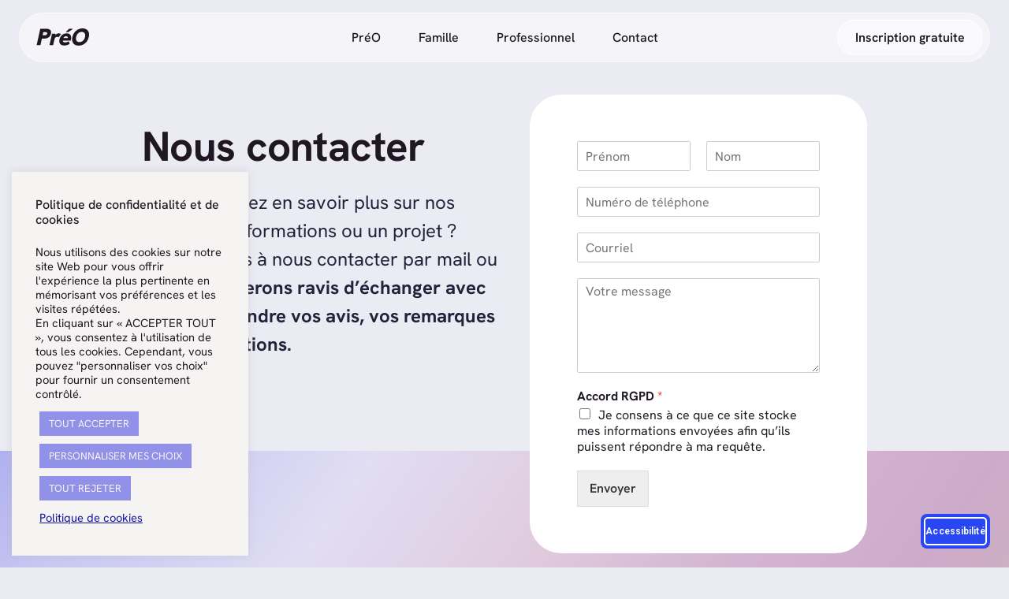

--- FILE ---
content_type: text/html; charset=UTF-8
request_url: https://www.preoreppop.fr/contact/
body_size: 36162
content:
<!doctype html>
<html lang="fr-FR">
<head>
<meta charset="UTF-8">
<meta name="viewport" content="width=device-width, initial-scale=1">
<link rel="profile" href="https://gmpg.org/xfn/11">
<meta name='robots' content='index, follow, max-image-preview:large, max-snippet:-1, max-video-preview:-1' />
<!-- Google tag (gtag.js) consent mode dataLayer added by Site Kit -->
<script id="google_gtagjs-js-consent-mode-data-layer">
window.dataLayer = window.dataLayer || [];function gtag(){dataLayer.push(arguments);}
gtag('consent', 'default', {"ad_personalization":"denied","ad_storage":"denied","ad_user_data":"denied","analytics_storage":"denied","functionality_storage":"denied","security_storage":"denied","personalization_storage":"denied","region":["AT","BE","BG","CH","CY","CZ","DE","DK","EE","ES","FI","FR","GB","GR","HR","HU","IE","IS","IT","LI","LT","LU","LV","MT","NL","NO","PL","PT","RO","SE","SI","SK"],"wait_for_update":500});
window._googlesitekitConsentCategoryMap = {"statistics":["analytics_storage"],"marketing":["ad_storage","ad_user_data","ad_personalization"],"functional":["functionality_storage","security_storage"],"preferences":["personalization_storage"]};
window._googlesitekitConsents = {"ad_personalization":"denied","ad_storage":"denied","ad_user_data":"denied","analytics_storage":"denied","functionality_storage":"denied","security_storage":"denied","personalization_storage":"denied","region":["AT","BE","BG","CH","CY","CZ","DE","DK","EE","ES","FI","FR","GB","GR","HR","HU","IE","IS","IT","LI","LT","LU","LV","MT","NL","NO","PL","PT","RO","SE","SI","SK"],"wait_for_update":500};
</script>
<!-- End Google tag (gtag.js) consent mode dataLayer added by Site Kit -->
<!-- This site is optimized with the Yoast SEO plugin v26.7 - https://yoast.com/wordpress/plugins/seo/ -->
<title>Contact - PréO Obésité</title>
<link rel="canonical" href="https://www.preoreppop.fr/contact/" />
<meta property="og:locale" content="fr_FR" />
<meta property="og:type" content="article" />
<meta property="og:title" content="Contact - PréO Obésité" />
<meta property="og:description" content="Nous contacter Vous souhaitez en savoir plus sur nos actions, nos formations ou un projet ?N’hésitez pas à nous contacter par mail ou SMS, nous serons ravis d’échanger avec vous, d’entendre vos avis, vos remarques ou vos questions. 6 ter, rue du Bon Pasteur 07100 Annonay Siège sur Annonay Permanences sur Valence et sur St [&hellip;]" />
<meta property="og:url" content="https://www.preoreppop.fr/contact/" />
<meta property="og:site_name" content="PréO Obésité" />
<meta property="article:publisher" content="https://www.facebook.com/preobesite" />
<meta property="article:modified_time" content="2025-11-06T15:28:25+00:00" />
<meta property="og:image" content="https://www.preoreppop.fr/wp-content/uploads/2024/07/Fille-super-heros.jpeg" />
<meta property="og:image:width" content="1024" />
<meta property="og:image:height" content="1024" />
<meta property="og:image:type" content="image/jpeg" />
<meta name="twitter:card" content="summary_large_image" />
<meta name="twitter:label1" content="Durée de lecture estimée" />
<meta name="twitter:data1" content="1 minute" />
<script type="application/ld+json" class="yoast-schema-graph">{"@context":"https://schema.org","@graph":[{"@type":"WebPage","@id":"https://www.preoreppop.fr/contact/","url":"https://www.preoreppop.fr/contact/","name":"Contact - PréO Obésité","isPartOf":{"@id":"https://www.preoreppop.fr/#website"},"datePublished":"2020-01-27T10:29:21+00:00","dateModified":"2025-11-06T15:28:25+00:00","breadcrumb":{"@id":"https://www.preoreppop.fr/contact/#breadcrumb"},"inLanguage":"fr-FR","potentialAction":[{"@type":"ReadAction","target":["https://www.preoreppop.fr/contact/"]}]},{"@type":"BreadcrumbList","@id":"https://www.preoreppop.fr/contact/#breadcrumb","itemListElement":[{"@type":"ListItem","position":1,"name":"Accueil","item":"https://www.preoreppop.fr/"},{"@type":"ListItem","position":2,"name":"Contact"}]},{"@type":"WebSite","@id":"https://www.preoreppop.fr/#website","url":"https://www.preoreppop.fr/","name":"PréO RéPPOP Obésité","description":"Votre santé face au surpoids et à l obésité","publisher":{"@id":"https://www.preoreppop.fr/#organization"},"alternateName":"PréO Obésité","potentialAction":[{"@type":"SearchAction","target":{"@type":"EntryPoint","urlTemplate":"https://www.preoreppop.fr/?s={search_term_string}"},"query-input":{"@type":"PropertyValueSpecification","valueRequired":true,"valueName":"search_term_string"}}],"inLanguage":"fr-FR"},{"@type":"Organization","@id":"https://www.preoreppop.fr/#organization","name":"PréO RéPPOP Obésité","alternateName":"PréO Obésité","url":"https://www.preoreppop.fr/","logo":{"@type":"ImageObject","inLanguage":"fr-FR","@id":"https://www.preoreppop.fr/#/schema/logo/image/","url":"https://www.preoreppop.fr/wp-content/uploads/2021/09/PreOv3.svg","contentUrl":"https://www.preoreppop.fr/wp-content/uploads/2021/09/PreOv3.svg","width":107,"height":38,"caption":"PréO RéPPOP Obésité"},"image":{"@id":"https://www.preoreppop.fr/#/schema/logo/image/"},"sameAs":["https://www.facebook.com/preobesite","https://www.youtube.com/@preobesite","https://fr.linkedin.com/company/preobesite"]}]}</script>
<!-- / Yoast SEO plugin. -->
<link rel='dns-prefetch' href='//cdn.elementor.com' />
<link rel='dns-prefetch' href='//www.googletagmanager.com' />
<link rel="alternate" type="application/rss+xml" title="PréO Obésité &raquo; Flux" href="https://www.preoreppop.fr/feed/" />
<link rel="alternate" type="application/rss+xml" title="PréO Obésité &raquo; Flux des commentaires" href="https://www.preoreppop.fr/comments/feed/" />
<link rel="alternate" title="oEmbed (JSON)" type="application/json+oembed" href="https://www.preoreppop.fr/wp-json/oembed/1.0/embed?url=https%3A%2F%2Fwww.preoreppop.fr%2Fcontact%2F" />
<link rel="alternate" title="oEmbed (XML)" type="text/xml+oembed" href="https://www.preoreppop.fr/wp-json/oembed/1.0/embed?url=https%3A%2F%2Fwww.preoreppop.fr%2Fcontact%2F&#038;format=xml" />
<style id='wp-img-auto-sizes-contain-inline-css'>
img:is([sizes=auto i],[sizes^="auto," i]){contain-intrinsic-size:3000px 1500px}
/*# sourceURL=wp-img-auto-sizes-contain-inline-css */
</style>
<style id='cf-frontend-style-inline-css'>
@font-face {
font-family: 'Agrandir regular';
font-style: normal;
font-weight: 400;
src: url('https://www.preoreppop.fr/wp-content/uploads/2024/11/Agrandir-Regular.otf') format('OpenType');
}
@font-face {
font-family: 'Agrandir gras';
font-style: normal;
font-weight: 400;
src: url('https://www.preoreppop.fr/wp-content/uploads/2024/11/Agrandir-GrandHeavy.otf') format('OpenType');
}
@font-face {
font-family: 'Agrandir gras italique';
font-style: normal;
font-weight: 400;
src: url('https://www.preoreppop.fr/wp-content/uploads/2024/11/Agrandir-WideBlackItalic.otf') format('OpenType');
}
@font-face {
font-family: 'Aladin';
font-style: normal;
font-weight: 400;
font-display: fallback;
src: url('https://www.preoreppop.fr/wp-content/bcf-fonts/Aladin/aladin-400-normal0.woff2') format('woff2'),
url('https://www.preoreppop.fr/wp-content/bcf-fonts/Aladin/aladin-400-normal1.woff2') format('woff2');
}
@font-face {
font-family: 'Hanken Grotesk';
font-style: italic;
font-weight: 800;
font-display: fallback;
src: url('https://www.preoreppop.fr/wp-content/bcf-fonts/Hanken%20Grotesk/hanken-grotesk-800italic-italic0.woff2') format('woff2'),
url('https://www.preoreppop.fr/wp-content/bcf-fonts/Hanken%20Grotesk/hanken-grotesk-800italic-italic1.woff2') format('woff2'),
url('https://www.preoreppop.fr/wp-content/bcf-fonts/Hanken%20Grotesk/hanken-grotesk-800italic-italic2.woff2') format('woff2'),
url('https://www.preoreppop.fr/wp-content/bcf-fonts/Hanken%20Grotesk/hanken-grotesk-800italic-italic3.woff2') format('woff2');
}
@font-face {
font-family: 'Hanken Grotesk';
font-style: italic;
font-weight: 600;
font-display: fallback;
src: url('https://www.preoreppop.fr/wp-content/bcf-fonts/Hanken%20Grotesk/hanken-grotesk-600italic-italic0.woff2') format('woff2'),
url('https://www.preoreppop.fr/wp-content/bcf-fonts/Hanken%20Grotesk/hanken-grotesk-600italic-italic1.woff2') format('woff2'),
url('https://www.preoreppop.fr/wp-content/bcf-fonts/Hanken%20Grotesk/hanken-grotesk-600italic-italic2.woff2') format('woff2'),
url('https://www.preoreppop.fr/wp-content/bcf-fonts/Hanken%20Grotesk/hanken-grotesk-600italic-italic3.woff2') format('woff2');
}
@font-face {
font-family: 'Hanken Grotesk';
font-style: italic;
font-display: fallback;
src: url('https://www.preoreppop.fr/wp-content/bcf-fonts/Hanken%20Grotesk/hanken-grotesk-italic-italic0.woff2') format('woff2'),
url('https://www.preoreppop.fr/wp-content/bcf-fonts/Hanken%20Grotesk/hanken-grotesk-italic-italic1.woff2') format('woff2'),
url('https://www.preoreppop.fr/wp-content/bcf-fonts/Hanken%20Grotesk/hanken-grotesk-italic-italic2.woff2') format('woff2'),
url('https://www.preoreppop.fr/wp-content/bcf-fonts/Hanken%20Grotesk/hanken-grotesk-italic-italic3.woff2') format('woff2');
}
@font-face {
font-family: 'Hanken Grotesk';
font-style: italic;
font-weight: 200;
font-display: fallback;
src: url('https://www.preoreppop.fr/wp-content/bcf-fonts/Hanken%20Grotesk/hanken-grotesk-200italic-italic0.woff2') format('woff2'),
url('https://www.preoreppop.fr/wp-content/bcf-fonts/Hanken%20Grotesk/hanken-grotesk-200italic-italic1.woff2') format('woff2'),
url('https://www.preoreppop.fr/wp-content/bcf-fonts/Hanken%20Grotesk/hanken-grotesk-200italic-italic2.woff2') format('woff2'),
url('https://www.preoreppop.fr/wp-content/bcf-fonts/Hanken%20Grotesk/hanken-grotesk-200italic-italic3.woff2') format('woff2');
}
@font-face {
font-family: 'Hanken Grotesk';
font-style: normal;
font-weight: 900;
font-display: fallback;
src: url('https://www.preoreppop.fr/wp-content/bcf-fonts/Hanken%20Grotesk/hanken-grotesk-900-normal0.woff2') format('woff2'),
url('https://www.preoreppop.fr/wp-content/bcf-fonts/Hanken%20Grotesk/hanken-grotesk-900-normal1.woff2') format('woff2'),
url('https://www.preoreppop.fr/wp-content/bcf-fonts/Hanken%20Grotesk/hanken-grotesk-900-normal2.woff2') format('woff2'),
url('https://www.preoreppop.fr/wp-content/bcf-fonts/Hanken%20Grotesk/hanken-grotesk-900-normal3.woff2') format('woff2');
}
@font-face {
font-family: 'Hanken Grotesk';
font-style: normal;
font-weight: 300;
font-display: fallback;
src: url('https://www.preoreppop.fr/wp-content/bcf-fonts/Hanken%20Grotesk/hanken-grotesk-300-normal0.woff2') format('woff2'),
url('https://www.preoreppop.fr/wp-content/bcf-fonts/Hanken%20Grotesk/hanken-grotesk-300-normal1.woff2') format('woff2'),
url('https://www.preoreppop.fr/wp-content/bcf-fonts/Hanken%20Grotesk/hanken-grotesk-300-normal2.woff2') format('woff2'),
url('https://www.preoreppop.fr/wp-content/bcf-fonts/Hanken%20Grotesk/hanken-grotesk-300-normal3.woff2') format('woff2');
}
@font-face {
font-family: 'Hanken Grotesk';
font-style: normal;
font-weight: 400;
font-display: fallback;
src: url('https://www.preoreppop.fr/wp-content/bcf-fonts/Hanken%20Grotesk/hanken-grotesk-400-normal0.woff2') format('woff2'),
url('https://www.preoreppop.fr/wp-content/bcf-fonts/Hanken%20Grotesk/hanken-grotesk-400-normal1.woff2') format('woff2'),
url('https://www.preoreppop.fr/wp-content/bcf-fonts/Hanken%20Grotesk/hanken-grotesk-400-normal2.woff2') format('woff2'),
url('https://www.preoreppop.fr/wp-content/bcf-fonts/Hanken%20Grotesk/hanken-grotesk-400-normal3.woff2') format('woff2');
}
@font-face {
font-family: 'Hanken Grotesk';
font-style: normal;
font-weight: 500;
font-display: fallback;
src: url('https://www.preoreppop.fr/wp-content/bcf-fonts/Hanken%20Grotesk/hanken-grotesk-500-normal0.woff2') format('woff2'),
url('https://www.preoreppop.fr/wp-content/bcf-fonts/Hanken%20Grotesk/hanken-grotesk-500-normal1.woff2') format('woff2'),
url('https://www.preoreppop.fr/wp-content/bcf-fonts/Hanken%20Grotesk/hanken-grotesk-500-normal2.woff2') format('woff2'),
url('https://www.preoreppop.fr/wp-content/bcf-fonts/Hanken%20Grotesk/hanken-grotesk-500-normal3.woff2') format('woff2');
}
@font-face {
font-family: 'Hanken Grotesk';
font-style: normal;
font-weight: 600;
font-display: fallback;
src: url('https://www.preoreppop.fr/wp-content/bcf-fonts/Hanken%20Grotesk/hanken-grotesk-600-normal0.woff2') format('woff2'),
url('https://www.preoreppop.fr/wp-content/bcf-fonts/Hanken%20Grotesk/hanken-grotesk-600-normal1.woff2') format('woff2'),
url('https://www.preoreppop.fr/wp-content/bcf-fonts/Hanken%20Grotesk/hanken-grotesk-600-normal2.woff2') format('woff2'),
url('https://www.preoreppop.fr/wp-content/bcf-fonts/Hanken%20Grotesk/hanken-grotesk-600-normal3.woff2') format('woff2');
}
@font-face {
font-family: 'Borel';
font-style: normal;
font-weight: 400;
font-display: fallback;
src: url('https://www.preoreppop.fr/wp-content/bcf-fonts/Borel/borel-400-normal0.woff2') format('woff2'),
url('https://www.preoreppop.fr/wp-content/bcf-fonts/Borel/borel-400-normal1.woff2') format('woff2'),
url('https://www.preoreppop.fr/wp-content/bcf-fonts/Borel/borel-400-normal2.woff2') format('woff2'),
url('https://www.preoreppop.fr/wp-content/bcf-fonts/Borel/borel-400-normal3.woff2') format('woff2'),
url('https://www.preoreppop.fr/wp-content/bcf-fonts/Borel/borel-400-normal4.woff2') format('woff2');
}
/*# sourceURL=cf-frontend-style-inline-css */
</style>
<style id='safe-svg-svg-icon-style-inline-css'>
.safe-svg-cover{text-align:center}.safe-svg-cover .safe-svg-inside{display:inline-block;max-width:100%}.safe-svg-cover svg{fill:currentColor;height:100%;max-height:100%;max-width:100%;width:100%}
/*# sourceURL=https://www.preoreppop.fr/wp-content/plugins/safe-svg/dist/safe-svg-block-frontend.css */
</style>
<style id='filebird-block-filebird-gallery-style-inline-css'>
ul.filebird-block-filebird-gallery{margin:auto!important;padding:0!important;width:100%}ul.filebird-block-filebird-gallery.layout-grid{display:grid;grid-gap:20px;align-items:stretch;grid-template-columns:repeat(var(--columns),1fr);justify-items:stretch}ul.filebird-block-filebird-gallery.layout-grid li img{border:1px solid #ccc;box-shadow:2px 2px 6px 0 rgba(0,0,0,.3);height:100%;max-width:100%;-o-object-fit:cover;object-fit:cover;width:100%}ul.filebird-block-filebird-gallery.layout-masonry{-moz-column-count:var(--columns);-moz-column-gap:var(--space);column-gap:var(--space);-moz-column-width:var(--min-width);columns:var(--min-width) var(--columns);display:block;overflow:auto}ul.filebird-block-filebird-gallery.layout-masonry li{margin-bottom:var(--space)}ul.filebird-block-filebird-gallery li{list-style:none}ul.filebird-block-filebird-gallery li figure{height:100%;margin:0;padding:0;position:relative;width:100%}ul.filebird-block-filebird-gallery li figure figcaption{background:linear-gradient(0deg,rgba(0,0,0,.7),rgba(0,0,0,.3) 70%,transparent);bottom:0;box-sizing:border-box;color:#fff;font-size:.8em;margin:0;max-height:100%;overflow:auto;padding:3em .77em .7em;position:absolute;text-align:center;width:100%;z-index:2}ul.filebird-block-filebird-gallery li figure figcaption a{color:inherit}
/*# sourceURL=https://www.preoreppop.fr/wp-content/plugins/filebird/blocks/filebird-gallery/build/style-index.css */
</style>
<style id='global-styles-inline-css'>
:root{--wp--preset--aspect-ratio--square: 1;--wp--preset--aspect-ratio--4-3: 4/3;--wp--preset--aspect-ratio--3-4: 3/4;--wp--preset--aspect-ratio--3-2: 3/2;--wp--preset--aspect-ratio--2-3: 2/3;--wp--preset--aspect-ratio--16-9: 16/9;--wp--preset--aspect-ratio--9-16: 9/16;--wp--preset--color--black: #000000;--wp--preset--color--cyan-bluish-gray: #abb8c3;--wp--preset--color--white: #ffffff;--wp--preset--color--pale-pink: #f78da7;--wp--preset--color--vivid-red: #cf2e2e;--wp--preset--color--luminous-vivid-orange: #ff6900;--wp--preset--color--luminous-vivid-amber: #fcb900;--wp--preset--color--light-green-cyan: #7bdcb5;--wp--preset--color--vivid-green-cyan: #00d084;--wp--preset--color--pale-cyan-blue: #8ed1fc;--wp--preset--color--vivid-cyan-blue: #0693e3;--wp--preset--color--vivid-purple: #9b51e0;--wp--preset--gradient--vivid-cyan-blue-to-vivid-purple: linear-gradient(135deg,rgb(6,147,227) 0%,rgb(155,81,224) 100%);--wp--preset--gradient--light-green-cyan-to-vivid-green-cyan: linear-gradient(135deg,rgb(122,220,180) 0%,rgb(0,208,130) 100%);--wp--preset--gradient--luminous-vivid-amber-to-luminous-vivid-orange: linear-gradient(135deg,rgb(252,185,0) 0%,rgb(255,105,0) 100%);--wp--preset--gradient--luminous-vivid-orange-to-vivid-red: linear-gradient(135deg,rgb(255,105,0) 0%,rgb(207,46,46) 100%);--wp--preset--gradient--very-light-gray-to-cyan-bluish-gray: linear-gradient(135deg,rgb(238,238,238) 0%,rgb(169,184,195) 100%);--wp--preset--gradient--cool-to-warm-spectrum: linear-gradient(135deg,rgb(74,234,220) 0%,rgb(151,120,209) 20%,rgb(207,42,186) 40%,rgb(238,44,130) 60%,rgb(251,105,98) 80%,rgb(254,248,76) 100%);--wp--preset--gradient--blush-light-purple: linear-gradient(135deg,rgb(255,206,236) 0%,rgb(152,150,240) 100%);--wp--preset--gradient--blush-bordeaux: linear-gradient(135deg,rgb(254,205,165) 0%,rgb(254,45,45) 50%,rgb(107,0,62) 100%);--wp--preset--gradient--luminous-dusk: linear-gradient(135deg,rgb(255,203,112) 0%,rgb(199,81,192) 50%,rgb(65,88,208) 100%);--wp--preset--gradient--pale-ocean: linear-gradient(135deg,rgb(255,245,203) 0%,rgb(182,227,212) 50%,rgb(51,167,181) 100%);--wp--preset--gradient--electric-grass: linear-gradient(135deg,rgb(202,248,128) 0%,rgb(113,206,126) 100%);--wp--preset--gradient--midnight: linear-gradient(135deg,rgb(2,3,129) 0%,rgb(40,116,252) 100%);--wp--preset--font-size--small: 13px;--wp--preset--font-size--medium: 20px;--wp--preset--font-size--large: 36px;--wp--preset--font-size--x-large: 42px;--wp--preset--spacing--20: 0.44rem;--wp--preset--spacing--30: 0.67rem;--wp--preset--spacing--40: 1rem;--wp--preset--spacing--50: 1.5rem;--wp--preset--spacing--60: 2.25rem;--wp--preset--spacing--70: 3.38rem;--wp--preset--spacing--80: 5.06rem;--wp--preset--shadow--natural: 6px 6px 9px rgba(0, 0, 0, 0.2);--wp--preset--shadow--deep: 12px 12px 50px rgba(0, 0, 0, 0.4);--wp--preset--shadow--sharp: 6px 6px 0px rgba(0, 0, 0, 0.2);--wp--preset--shadow--outlined: 6px 6px 0px -3px rgb(255, 255, 255), 6px 6px rgb(0, 0, 0);--wp--preset--shadow--crisp: 6px 6px 0px rgb(0, 0, 0);}:root { --wp--style--global--content-size: 800px;--wp--style--global--wide-size: 1200px; }:where(body) { margin: 0; }.wp-site-blocks > .alignleft { float: left; margin-right: 2em; }.wp-site-blocks > .alignright { float: right; margin-left: 2em; }.wp-site-blocks > .aligncenter { justify-content: center; margin-left: auto; margin-right: auto; }:where(.wp-site-blocks) > * { margin-block-start: 24px; margin-block-end: 0; }:where(.wp-site-blocks) > :first-child { margin-block-start: 0; }:where(.wp-site-blocks) > :last-child { margin-block-end: 0; }:root { --wp--style--block-gap: 24px; }:root :where(.is-layout-flow) > :first-child{margin-block-start: 0;}:root :where(.is-layout-flow) > :last-child{margin-block-end: 0;}:root :where(.is-layout-flow) > *{margin-block-start: 24px;margin-block-end: 0;}:root :where(.is-layout-constrained) > :first-child{margin-block-start: 0;}:root :where(.is-layout-constrained) > :last-child{margin-block-end: 0;}:root :where(.is-layout-constrained) > *{margin-block-start: 24px;margin-block-end: 0;}:root :where(.is-layout-flex){gap: 24px;}:root :where(.is-layout-grid){gap: 24px;}.is-layout-flow > .alignleft{float: left;margin-inline-start: 0;margin-inline-end: 2em;}.is-layout-flow > .alignright{float: right;margin-inline-start: 2em;margin-inline-end: 0;}.is-layout-flow > .aligncenter{margin-left: auto !important;margin-right: auto !important;}.is-layout-constrained > .alignleft{float: left;margin-inline-start: 0;margin-inline-end: 2em;}.is-layout-constrained > .alignright{float: right;margin-inline-start: 2em;margin-inline-end: 0;}.is-layout-constrained > .aligncenter{margin-left: auto !important;margin-right: auto !important;}.is-layout-constrained > :where(:not(.alignleft):not(.alignright):not(.alignfull)){max-width: var(--wp--style--global--content-size);margin-left: auto !important;margin-right: auto !important;}.is-layout-constrained > .alignwide{max-width: var(--wp--style--global--wide-size);}body .is-layout-flex{display: flex;}.is-layout-flex{flex-wrap: wrap;align-items: center;}.is-layout-flex > :is(*, div){margin: 0;}body .is-layout-grid{display: grid;}.is-layout-grid > :is(*, div){margin: 0;}body{padding-top: 0px;padding-right: 0px;padding-bottom: 0px;padding-left: 0px;}a:where(:not(.wp-element-button)){text-decoration: underline;}:root :where(.wp-element-button, .wp-block-button__link){background-color: #32373c;border-width: 0;color: #fff;font-family: inherit;font-size: inherit;font-style: inherit;font-weight: inherit;letter-spacing: inherit;line-height: inherit;padding-top: calc(0.667em + 2px);padding-right: calc(1.333em + 2px);padding-bottom: calc(0.667em + 2px);padding-left: calc(1.333em + 2px);text-decoration: none;text-transform: inherit;}.has-black-color{color: var(--wp--preset--color--black) !important;}.has-cyan-bluish-gray-color{color: var(--wp--preset--color--cyan-bluish-gray) !important;}.has-white-color{color: var(--wp--preset--color--white) !important;}.has-pale-pink-color{color: var(--wp--preset--color--pale-pink) !important;}.has-vivid-red-color{color: var(--wp--preset--color--vivid-red) !important;}.has-luminous-vivid-orange-color{color: var(--wp--preset--color--luminous-vivid-orange) !important;}.has-luminous-vivid-amber-color{color: var(--wp--preset--color--luminous-vivid-amber) !important;}.has-light-green-cyan-color{color: var(--wp--preset--color--light-green-cyan) !important;}.has-vivid-green-cyan-color{color: var(--wp--preset--color--vivid-green-cyan) !important;}.has-pale-cyan-blue-color{color: var(--wp--preset--color--pale-cyan-blue) !important;}.has-vivid-cyan-blue-color{color: var(--wp--preset--color--vivid-cyan-blue) !important;}.has-vivid-purple-color{color: var(--wp--preset--color--vivid-purple) !important;}.has-black-background-color{background-color: var(--wp--preset--color--black) !important;}.has-cyan-bluish-gray-background-color{background-color: var(--wp--preset--color--cyan-bluish-gray) !important;}.has-white-background-color{background-color: var(--wp--preset--color--white) !important;}.has-pale-pink-background-color{background-color: var(--wp--preset--color--pale-pink) !important;}.has-vivid-red-background-color{background-color: var(--wp--preset--color--vivid-red) !important;}.has-luminous-vivid-orange-background-color{background-color: var(--wp--preset--color--luminous-vivid-orange) !important;}.has-luminous-vivid-amber-background-color{background-color: var(--wp--preset--color--luminous-vivid-amber) !important;}.has-light-green-cyan-background-color{background-color: var(--wp--preset--color--light-green-cyan) !important;}.has-vivid-green-cyan-background-color{background-color: var(--wp--preset--color--vivid-green-cyan) !important;}.has-pale-cyan-blue-background-color{background-color: var(--wp--preset--color--pale-cyan-blue) !important;}.has-vivid-cyan-blue-background-color{background-color: var(--wp--preset--color--vivid-cyan-blue) !important;}.has-vivid-purple-background-color{background-color: var(--wp--preset--color--vivid-purple) !important;}.has-black-border-color{border-color: var(--wp--preset--color--black) !important;}.has-cyan-bluish-gray-border-color{border-color: var(--wp--preset--color--cyan-bluish-gray) !important;}.has-white-border-color{border-color: var(--wp--preset--color--white) !important;}.has-pale-pink-border-color{border-color: var(--wp--preset--color--pale-pink) !important;}.has-vivid-red-border-color{border-color: var(--wp--preset--color--vivid-red) !important;}.has-luminous-vivid-orange-border-color{border-color: var(--wp--preset--color--luminous-vivid-orange) !important;}.has-luminous-vivid-amber-border-color{border-color: var(--wp--preset--color--luminous-vivid-amber) !important;}.has-light-green-cyan-border-color{border-color: var(--wp--preset--color--light-green-cyan) !important;}.has-vivid-green-cyan-border-color{border-color: var(--wp--preset--color--vivid-green-cyan) !important;}.has-pale-cyan-blue-border-color{border-color: var(--wp--preset--color--pale-cyan-blue) !important;}.has-vivid-cyan-blue-border-color{border-color: var(--wp--preset--color--vivid-cyan-blue) !important;}.has-vivid-purple-border-color{border-color: var(--wp--preset--color--vivid-purple) !important;}.has-vivid-cyan-blue-to-vivid-purple-gradient-background{background: var(--wp--preset--gradient--vivid-cyan-blue-to-vivid-purple) !important;}.has-light-green-cyan-to-vivid-green-cyan-gradient-background{background: var(--wp--preset--gradient--light-green-cyan-to-vivid-green-cyan) !important;}.has-luminous-vivid-amber-to-luminous-vivid-orange-gradient-background{background: var(--wp--preset--gradient--luminous-vivid-amber-to-luminous-vivid-orange) !important;}.has-luminous-vivid-orange-to-vivid-red-gradient-background{background: var(--wp--preset--gradient--luminous-vivid-orange-to-vivid-red) !important;}.has-very-light-gray-to-cyan-bluish-gray-gradient-background{background: var(--wp--preset--gradient--very-light-gray-to-cyan-bluish-gray) !important;}.has-cool-to-warm-spectrum-gradient-background{background: var(--wp--preset--gradient--cool-to-warm-spectrum) !important;}.has-blush-light-purple-gradient-background{background: var(--wp--preset--gradient--blush-light-purple) !important;}.has-blush-bordeaux-gradient-background{background: var(--wp--preset--gradient--blush-bordeaux) !important;}.has-luminous-dusk-gradient-background{background: var(--wp--preset--gradient--luminous-dusk) !important;}.has-pale-ocean-gradient-background{background: var(--wp--preset--gradient--pale-ocean) !important;}.has-electric-grass-gradient-background{background: var(--wp--preset--gradient--electric-grass) !important;}.has-midnight-gradient-background{background: var(--wp--preset--gradient--midnight) !important;}.has-small-font-size{font-size: var(--wp--preset--font-size--small) !important;}.has-medium-font-size{font-size: var(--wp--preset--font-size--medium) !important;}.has-large-font-size{font-size: var(--wp--preset--font-size--large) !important;}.has-x-large-font-size{font-size: var(--wp--preset--font-size--x-large) !important;}
:root :where(.wp-block-pullquote){font-size: 1.5em;line-height: 1.6;}
/*# sourceURL=global-styles-inline-css */
</style>
<!-- <link rel='stylesheet' id='cookie-law-info-css' href='https://www.preoreppop.fr/wp-content/plugins/cookie-law-info/legacy/public/css/cookie-law-info-public.css?ver=3.3.9.1' media='all' /> -->
<!-- <link rel='stylesheet' id='cookie-law-info-gdpr-css' href='https://www.preoreppop.fr/wp-content/plugins/cookie-law-info/legacy/public/css/cookie-law-info-gdpr.css?ver=3.3.9.1' media='all' /> -->
<!-- <link rel='stylesheet' id='local-google-fonts-css' href='https://www.preoreppop.fr/wp-content/bcf-fonts/local-fonts.css' media='all' /> -->
<!-- <link rel='stylesheet' id='ea11y-widget-fonts-css' href='https://www.preoreppop.fr/wp-content/plugins/pojo-accessibility/assets/build/fonts.css?ver=3.9.1' media='all' /> -->
<!-- <link rel='stylesheet' id='ea11y-skip-link-css' href='https://www.preoreppop.fr/wp-content/plugins/pojo-accessibility/assets/build/skip-link.css?ver=3.9.1' media='all' /> -->
<!-- <link rel='stylesheet' id='wpforms-classic-full-css' href='https://www.preoreppop.fr/wp-content/plugins/wpforms-lite/assets/css/frontend/classic/wpforms-full.min.css?ver=1.9.8.7' media='all' /> -->
<!-- <link rel='stylesheet' id='hello-elementor-css' href='https://www.preoreppop.fr/wp-content/themes/hello-elementor/assets/css/reset.css?ver=3.4.5' media='all' /> -->
<!-- <link rel='stylesheet' id='hello-elementor-theme-style-css' href='https://www.preoreppop.fr/wp-content/themes/hello-elementor/assets/css/theme.css?ver=3.4.5' media='all' /> -->
<!-- <link rel='stylesheet' id='hello-elementor-header-footer-css' href='https://www.preoreppop.fr/wp-content/themes/hello-elementor/assets/css/header-footer.css?ver=3.4.5' media='all' /> -->
<!-- <link rel='stylesheet' id='pafe-59680-css' href='https://www.preoreppop.fr/wp-content/uploads/premium-addons-elementor/pafe-59680.css?ver=1762446505' media='all' /> -->
<!-- <link rel='stylesheet' id='elementor-frontend-css' href='https://www.preoreppop.fr/wp-content/uploads/elementor/css/custom-frontend.min.css?ver=1767860570' media='all' /> -->
<!-- <link rel='stylesheet' id='widget-spacer-css' href='https://www.preoreppop.fr/wp-content/plugins/elementor/assets/css/widget-spacer.min.css?ver=3.34.1' media='all' /> -->
<!-- <link rel='stylesheet' id='e-motion-fx-css' href='https://www.preoreppop.fr/wp-content/plugins/elementor-pro/assets/css/modules/motion-fx.min.css?ver=3.34.0' media='all' /> -->
<!-- <link rel='stylesheet' id='widget-image-css' href='https://www.preoreppop.fr/wp-content/plugins/elementor/assets/css/widget-image.min.css?ver=3.34.1' media='all' /> -->
<!-- <link rel='stylesheet' id='pa-glass-css' href='https://www.preoreppop.fr/wp-content/plugins/premium-addons-for-elementor/assets/frontend/min-css/liquid-glass.min.css?ver=4.11.63' media='all' /> -->
<!-- <link rel='stylesheet' id='pa-btn-css' href='https://www.preoreppop.fr/wp-content/plugins/premium-addons-for-elementor/assets/frontend/min-css/button-line.min.css?ver=4.11.63' media='all' /> -->
<!-- <link rel='stylesheet' id='pafe-59672-css' href='https://www.preoreppop.fr/wp-content/uploads/premium-addons-elementor/pafe-59672.css?ver=1762446505' media='all' /> -->
<!-- <link rel='stylesheet' id='widget-heading-css' href='https://www.preoreppop.fr/wp-content/plugins/elementor/assets/css/widget-heading.min.css?ver=3.34.1' media='all' /> -->
<!-- <link rel='stylesheet' id='widget-icon-list-css' href='https://www.preoreppop.fr/wp-content/uploads/elementor/css/custom-widget-icon-list.min.css?ver=1767860570' media='all' /> -->
<!-- <link rel='stylesheet' id='widget-toggle-css' href='https://www.preoreppop.fr/wp-content/uploads/elementor/css/custom-widget-toggle.min.css?ver=1767860570' media='all' /> -->
<!-- <link rel='stylesheet' id='widget-nav-menu-css' href='https://www.preoreppop.fr/wp-content/uploads/elementor/css/custom-pro-widget-nav-menu.min.css?ver=1767860570' media='all' /> -->
<!-- <link rel='stylesheet' id='e-animation-fadeInUp-css' href='https://www.preoreppop.fr/wp-content/plugins/elementor/assets/lib/animations/styles/fadeInUp.min.css?ver=3.34.1' media='all' /> -->
<!-- <link rel='stylesheet' id='e-animation-slideInUp-css' href='https://www.preoreppop.fr/wp-content/plugins/elementor/assets/lib/animations/styles/slideInUp.min.css?ver=3.34.1' media='all' /> -->
<!-- <link rel='stylesheet' id='widget-off-canvas-css' href='https://www.preoreppop.fr/wp-content/plugins/elementor-pro/assets/css/widget-off-canvas.min.css?ver=3.34.0' media='all' /> -->
<!-- <link rel='stylesheet' id='elementor-icons-css' href='https://www.preoreppop.fr/wp-content/plugins/elementor/assets/lib/eicons/css/elementor-icons.min.css?ver=5.45.0' media='all' /> -->
<link rel="stylesheet" type="text/css" href="//www.preoreppop.fr/wp-content/cache/wpfc-minified/3kcssxh/hmgg4.css" media="all"/>
<link rel='stylesheet' id='elementor-post-5105-css' href='https://www.preoreppop.fr/wp-content/uploads/elementor/css/post-5105.css?ver=1767860570' media='all' />
<!-- <link rel='stylesheet' id='font-awesome-5-all-css' href='https://www.preoreppop.fr/wp-content/plugins/elementor/assets/lib/font-awesome/css/all.min.css?ver=4.11.63' media='all' /> -->
<!-- <link rel='stylesheet' id='font-awesome-4-shim-css' href='https://www.preoreppop.fr/wp-content/plugins/elementor/assets/lib/font-awesome/css/v4-shims.min.css?ver=3.34.1' media='all' /> -->
<link rel="stylesheet" type="text/css" href="//www.preoreppop.fr/wp-content/cache/wpfc-minified/1rll51ij/hk89k.css" media="all"/>
<link rel='stylesheet' id='elementor-post-4580-css' href='https://www.preoreppop.fr/wp-content/uploads/elementor/css/post-4580.css?ver=1767865915' media='all' />
<link rel='stylesheet' id='elementor-post-59680-css' href='https://www.preoreppop.fr/wp-content/uploads/elementor/css/post-59680.css?ver=1767860570' media='all' />
<link rel='stylesheet' id='elementor-post-59672-css' href='https://www.preoreppop.fr/wp-content/uploads/elementor/css/post-59672.css?ver=1767860570' media='all' />
<!-- <link rel='stylesheet' id='tablepress-default-css' href='https://www.preoreppop.fr/wp-content/plugins/tablepress/css/build/default.css?ver=3.2.6' media='all' /> -->
<!-- <link rel='stylesheet' id='ekit-widget-styles-css' href='https://www.preoreppop.fr/wp-content/plugins/elementskit-lite/widgets/init/assets/css/widget-styles.css?ver=3.7.8' media='all' /> -->
<!-- <link rel='stylesheet' id='ekit-responsive-css' href='https://www.preoreppop.fr/wp-content/plugins/elementskit-lite/widgets/init/assets/css/responsive.css?ver=3.7.8' media='all' /> -->
<!-- <link rel='stylesheet' id='elementor-gf-local-hankengrotesk-css' href='https://www.preoreppop.fr/wp-content/uploads/elementor/google-fonts/css/hankengrotesk.css?ver=1742237562' media='all' /> -->
<!-- <link rel='stylesheet' id='elementor-gf-local-fraunces-css' href='https://www.preoreppop.fr/wp-content/uploads/elementor/google-fonts/css/fraunces.css?ver=1753105521' media='all' /> -->
<!-- <link rel='stylesheet' id='elementor-gf-local-dynapuff-css' href='https://www.preoreppop.fr/wp-content/uploads/elementor/google-fonts/css/dynapuff.css?ver=1742237567' media='all' /> -->
<!-- <link rel='stylesheet' id='elementor-gf-local-montserrat-css' href='https://www.preoreppop.fr/wp-content/uploads/elementor/google-fonts/css/montserrat.css?ver=1742237571' media='all' /> -->
<!-- <link rel='stylesheet' id='elementor-icons-shared-0-css' href='https://www.preoreppop.fr/wp-content/plugins/elementor/assets/lib/font-awesome/css/fontawesome.min.css?ver=5.15.3' media='all' /> -->
<!-- <link rel='stylesheet' id='elementor-icons-fa-solid-css' href='https://www.preoreppop.fr/wp-content/plugins/elementor/assets/lib/font-awesome/css/solid.min.css?ver=5.15.3' media='all' /> -->
<!-- <link rel='stylesheet' id='elementor-icons-ekiticons-css' href='https://www.preoreppop.fr/wp-content/plugins/elementskit-lite/modules/elementskit-icon-pack/assets/css/ekiticons.css?ver=3.7.8' media='all' /> -->
<!-- <link rel='stylesheet' id='elementor-icons-fa-brands-css' href='https://www.preoreppop.fr/wp-content/plugins/elementor/assets/lib/font-awesome/css/brands.min.css?ver=5.15.3' media='all' /> -->
<link rel="stylesheet" type="text/css" href="//www.preoreppop.fr/wp-content/cache/wpfc-minified/kynhuxwo/hk89k.css" media="all"/>
<script src='//www.preoreppop.fr/wp-content/cache/wpfc-minified/q6u9f17h/hk89k.js' type="text/javascript"></script>
<!-- <script src="https://www.preoreppop.fr/wp-includes/js/jquery/jquery.min.js?ver=3.7.1" id="jquery-core-js"></script> -->
<!-- <script src="https://www.preoreppop.fr/wp-includes/js/jquery/jquery-migrate.min.js?ver=3.4.1" id="jquery-migrate-js"></script> -->
<script id="cookie-law-info-js-extra">
var Cli_Data = {"nn_cookie_ids":["ajs_anonymous_id","ajs_user_id","ai_user","CONSENT","_gat_gtag_UA_54038376_1","yt.innertube::nextId","_gid","_ga","NID","yt.innertube::requests","yt-remote-connected-devices","yt-remote-device-id","VISITOR_INFO1_LIVE","YSC","cookielawinfo-checkbox-advertisement","CookieLawInfoConsent","ai_sessionHaForm"],"cookielist":[],"non_necessary_cookies":{"necessary":["CookieLawInfoConsent"],"analytics":["_gat_gtag_UA_54038376_1","CONSENT","ai_user","ajs_user_id","ajs_anonymous_id","_ga","_gid"],"advertisement":["YSC","VISITOR_INFO1_LIVE","yt-remote-device-id","yt-remote-connected-devices","yt.innertube::requests","yt.innertube::nextId","NID"],"others":["ai_sessionHaForm"]},"ccpaEnabled":"","ccpaRegionBased":"","ccpaBarEnabled":"","strictlyEnabled":["necessary","obligatoire"],"ccpaType":"gdpr","js_blocking":"1","custom_integration":"","triggerDomRefresh":"","secure_cookies":""};
var cli_cookiebar_settings = {"animate_speed_hide":"500","animate_speed_show":"500","background":"#f6f4f2","border":"#b1a6a6c2","border_on":"","button_1_button_colour":"#61a229","button_1_button_hover":"#4e8221","button_1_link_colour":"#fff","button_1_as_button":"1","button_1_new_win":"","button_2_button_colour":"#333","button_2_button_hover":"#292929","button_2_link_colour":"#11169f","button_2_as_button":"","button_2_hidebar":"","button_3_button_colour":"#9191e9","button_3_button_hover":"#7474ba","button_3_link_colour":"#f6f4f2","button_3_as_button":"1","button_3_new_win":"","button_4_button_colour":"#9191e9","button_4_button_hover":"#7474ba","button_4_link_colour":"#f6f4f2","button_4_as_button":"1","button_7_button_colour":"#9191e9","button_7_button_hover":"#7474ba","button_7_link_colour":"#f6f4f2","button_7_as_button":"1","button_7_new_win":"","font_family":"inherit","header_fix":"","notify_animate_hide":"1","notify_animate_show":"","notify_div_id":"#cookie-law-info-bar","notify_position_horizontal":"right","notify_position_vertical":"bottom","scroll_close":"","scroll_close_reload":"1","accept_close_reload":"1","reject_close_reload":"","showagain_tab":"","showagain_background":"#fff","showagain_border":"#000","showagain_div_id":"#cookie-law-info-again","showagain_x_position":"100px","text":"#1f1721","show_once_yn":"","show_once":"10000","logging_on":"","as_popup":"","popup_overlay":"1","bar_heading_text":"Politique de confidentialit\u00e9 et de cookies","cookie_bar_as":"widget","popup_showagain_position":"bottom-right","widget_position":"left"};
var log_object = {"ajax_url":"https://www.preoreppop.fr/wp-admin/admin-ajax.php"};
//# sourceURL=cookie-law-info-js-extra
</script>
<script src='//www.preoreppop.fr/wp-content/cache/wpfc-minified/20dwbono/hk89k.js' type="text/javascript"></script>
<!-- <script src="https://www.preoreppop.fr/wp-content/plugins/cookie-law-info/legacy/public/js/cookie-law-info-public.js?ver=3.3.9.1" id="cookie-law-info-js"></script> -->
<!-- <script src="https://www.preoreppop.fr/wp-content/plugins/elementor/assets/lib/font-awesome/js/v4-shims.min.js?ver=3.34.1" id="font-awesome-4-shim-js"></script> -->
<!-- Extrait de code de la balise Google (gtag.js) ajouté par Site Kit -->
<!-- Extrait Google Analytics ajouté par Site Kit -->
<script src="https://www.googletagmanager.com/gtag/js?id=GT-TQLV7XX" id="google_gtagjs-js" async></script>
<script id="google_gtagjs-js-after">
window.dataLayer = window.dataLayer || [];function gtag(){dataLayer.push(arguments);}
gtag("set","linker",{"domains":["www.preoreppop.fr"]});
gtag("js", new Date());
gtag("set", "developer_id.dZTNiMT", true);
gtag("config", "GT-TQLV7XX", {"googlesitekit_post_type":"page"});
//# sourceURL=google_gtagjs-js-after
</script>
<link rel="https://api.w.org/" href="https://www.preoreppop.fr/wp-json/" /><link rel="alternate" title="JSON" type="application/json" href="https://www.preoreppop.fr/wp-json/wp/v2/pages/4580" /><link rel="EditURI" type="application/rsd+xml" title="RSD" href="https://www.preoreppop.fr/xmlrpc.php?rsd" />
<meta name="generator" content="WordPress 6.9" />
<link rel='shortlink' href='https://www.preoreppop.fr/?p=4580' />
<meta name="generator" content="Site Kit by Google 1.168.0" />		<script type="text/javascript">
(function(c,l,a,r,i,t,y){
c[a]=c[a]||function(){(c[a].q=c[a].q||[]).push(arguments)};t=l.createElement(r);t.async=1;
t.src="https://www.clarity.ms/tag/"+i+"?ref=wordpress";y=l.getElementsByTagName(r)[0];y.parentNode.insertBefore(t,y);
})(window, document, "clarity", "script", "skb73sow2w");
</script>
<meta name="generator" content="Elementor 3.34.1; features: additional_custom_breakpoints; settings: css_print_method-external, google_font-enabled, font_display-auto">
<style>
.e-con.e-parent:nth-of-type(n+4):not(.e-lazyloaded):not(.e-no-lazyload),
.e-con.e-parent:nth-of-type(n+4):not(.e-lazyloaded):not(.e-no-lazyload) * {
background-image: none !important;
}
@media screen and (max-height: 1024px) {
.e-con.e-parent:nth-of-type(n+3):not(.e-lazyloaded):not(.e-no-lazyload),
.e-con.e-parent:nth-of-type(n+3):not(.e-lazyloaded):not(.e-no-lazyload) * {
background-image: none !important;
}
}
@media screen and (max-height: 640px) {
.e-con.e-parent:nth-of-type(n+2):not(.e-lazyloaded):not(.e-no-lazyload),
.e-con.e-parent:nth-of-type(n+2):not(.e-lazyloaded):not(.e-no-lazyload) * {
background-image: none !important;
}
}
</style>
<meta name="theme-color" content="#F5E5EC">
<link rel="icon" href="https://www.preoreppop.fr/wp-content/uploads/2025/09/Papple2025-2-2-150x150.png" sizes="32x32" />
<link rel="icon" href="https://www.preoreppop.fr/wp-content/uploads/2025/09/Papple2025-2-2-300x300.png" sizes="192x192" />
<link rel="apple-touch-icon" href="https://www.preoreppop.fr/wp-content/uploads/2025/09/Papple2025-2-2-300x300.png" />
<meta name="msapplication-TileImage" content="https://www.preoreppop.fr/wp-content/uploads/2025/09/Papple2025-2-2-300x300.png" />
</head>
<body class="wp-singular page-template page-template-elementor_header_footer page page-id-4580 wp-custom-logo wp-embed-responsive wp-theme-hello-elementor ally-default hello-elementor-default elementor-default elementor-template-full-width elementor-kit-5105 elementor-page elementor-page-4580">
<script>
const onSkipLinkClick = () => {
const htmlElement = document.querySelector('html');
htmlElement.style['scroll-behavior'] = 'smooth';
setTimeout( () => htmlElement.style['scroll-behavior'] = null, 1000 );
}
document.addEventListener("DOMContentLoaded", () => {
if (!document.querySelector('#content')) {
document.querySelector('.ea11y-skip-to-content-link').remove();
}
});
</script>
<nav aria-label="Skip to content navigation">
<a class="ea11y-skip-to-content-link"
href="#content"
tabindex="1"
onclick="onSkipLinkClick()"
>
Aller au contenu principal
<svg width="24" height="24" viewBox="0 0 24 24" fill="none" role="presentation">
<path d="M18 6V12C18 12.7956 17.6839 13.5587 17.1213 14.1213C16.5587 14.6839 15.7956 15 15 15H5M5 15L9 11M5 15L9 19"
stroke="black"
stroke-width="1.5"
stroke-linecap="round"
stroke-linejoin="round"
/>
</svg>
</a>
<div class="ea11y-skip-to-content-backdrop"></div>
</nav>
<header data-elementor-type="header" data-elementor-id="59680" class="elementor elementor-59680 elementor-location-header" data-elementor-post-type="elementor_library">
<div class="elementor-element elementor-element-66430435 elementor-hidden-tablet e-flex e-con-boxed e-con e-parent" data-id="66430435" data-element_type="container" data-settings="{&quot;background_background&quot;:&quot;classic&quot;}">
<div class="e-con-inner">
<div class="elementor-element elementor-element-216253ac elementor-widget elementor-widget-spacer" data-id="216253ac" data-element_type="widget" data-widget_type="spacer.default">
<div class="elementor-spacer">
<div class="elementor-spacer-inner"></div>
</div>
</div>
</div>
</div>
<div class="elementor-element elementor-element-af27c93 e-con-full elementor-hidden-mobile e-flex e-con e-parent" data-id="af27c93" data-element_type="container" data-settings="{&quot;position&quot;:&quot;fixed&quot;}">
<div class="elementor-element elementor-element-6901300 e-con-full e-flex e-con e-child" data-id="6901300" data-element_type="container" data-settings="{&quot;background_background&quot;:&quot;classic&quot;}">
<div class="elementor-element elementor-element-6099701 e-con-full e-flex e-con e-child" data-id="6099701" data-element_type="container">
<div class="elementor-element elementor-element-facd838 elementor-widget-widescreen__width-initial elementor-widget elementor-widget-image" data-id="facd838" data-element_type="widget" data-settings="{&quot;motion_fx_motion_fx_scrolling&quot;:&quot;yes&quot;,&quot;motion_fx_devices&quot;:[&quot;widescreen&quot;,&quot;desktop&quot;,&quot;tablet&quot;,&quot;mobile&quot;]}" data-widget_type="image.default">
<a href="https://www.preoreppop.fr/">
<img width="160" height="51" src="https://www.preoreppop.fr/wp-content/uploads/2025/03/PreO-new-logo-2025.svg" class="attachment-full size-full wp-image-62277" alt="" />								</a>
</div>
</div>
<div class="elementor-element elementor-element-0e0f865 e-flex e-con-boxed e-con e-child" data-id="0e0f865" data-element_type="container">
<div class="e-con-inner">
<div class="elementor-element elementor-element-4ea493b elementor-hidden-mobile elementor-widget__width-inherit elementor-widget elementor-widget-ekit-nav-menu" data-id="4ea493b" data-element_type="widget" data-widget_type="ekit-nav-menu.default">
<div class="elementor-widget-container">
<nav class="ekit-wid-con ekit_menu_responsive_mobile" 
data-hamburger-icon="icon icon-menu-5" 
data-hamburger-icon-type="icon" 
data-responsive-breakpoint="767">
<button class="elementskit-menu-hamburger elementskit-menu-toggler"  type="button" aria-label="hamburger-icon">
<i aria-hidden="true" class="ekit-menu-icon icon icon-menu-5"></i>            </button>
<div id="ekit-megamenu-header-preo" class="elementskit-menu-container elementskit-menu-offcanvas-elements elementskit-navbar-nav-default ekit-nav-menu-one-page-no ekit-nav-dropdown-click"><ul id="menu-header-preo" class="elementskit-navbar-nav elementskit-menu-po-center submenu-click-on-icon"><li id="menu-item-49829" class="menu-item menu-item-type-custom menu-item-object-custom menu-item-home menu-item-49829 nav-item elementskit-dropdown-has top_position elementskit-dropdown-menu-full_width elementskit-megamenu-has elementskit-mobile-builder-content" data-vertical-menu=""><a href="https://www.preoreppop.fr/" class="ekit-menu-nav-link">PréO<i aria-hidden="true" class="icon icon-none elementskit-submenu-indicator"></i></a><div class="elementskit-megamenu-panel">		<div data-elementor-type="wp-post" data-elementor-id="49832" class="elementor elementor-49832" data-elementor-post-type="elementskit_content">
<div class="elementor-element elementor-element-ec7f7c3 e-con-full e-flex e-con e-child" data-id="ec7f7c3" data-element_type="container" data-settings="{&quot;background_background&quot;:&quot;classic&quot;}">
<div class="elementor-element elementor-element-a922d73 e-con-full e-flex e-con e-child" data-id="a922d73" data-element_type="container" data-settings="{&quot;background_background&quot;:&quot;classic&quot;}">
<div class="elementor-element elementor-element-358bc89 e-con-full e-flex e-con e-child" data-id="358bc89" data-element_type="container">
</div>
<div class="elementor-element elementor-element-6623432 e-con-full e-flex e-con e-child" data-id="6623432" data-element_type="container">
<div class="elementor-element elementor-element-e466459 e-con-full e-flex e-con e-child" data-id="e466459" data-element_type="container">
<div class="elementor-element elementor-element-7255d3e elementor-widget elementor-widget-heading" data-id="7255d3e" data-element_type="widget" data-widget_type="heading.default">
<h3 class="elementor-heading-title elementor-size-default"><a href="https://www.preoreppop.fr/reppop/">PréO RéPPOP</a></h3>				</div>
<div class="elementor-element elementor-element-84ec962 elementor-widget elementor-widget-heading" data-id="84ec962" data-element_type="widget" data-widget_type="heading.default">
<h3 class="elementor-heading-title elementor-size-default">Accompagner les enfants et ados</h3>				</div>
<div class="elementor-element elementor-element-42e05d6 elementor-widget elementor-widget-elementskit-page-list" data-id="42e05d6" data-element_type="widget" data-widget_type="elementskit-page-list.default">
<div class="elementor-widget-container">
<div class="ekit-wid-con" >		<div class="elementor-icon-list-items ">
<div class="elementor-icon-list-item   ">
<a class="elementor-repeater-item-dd7d26f ekit_badge_left" href="https://www.preoreppop.fr/missions/">
<div class="ekit_page_list_content">
<span class="elementor-icon-list-text">
<span class="ekit_page_list_title_title">Les missions</span>
</span>
</div>
</a>
</div>
<div class="elementor-icon-list-item   ">
<a class="elementor-repeater-item-f9cf3ad ekit_badge_left" href="https://www.preoreppop.fr/territoire-reppop/">
<div class="ekit_page_list_content">
<span class="elementor-icon-list-text">
<span class="ekit_page_list_title_title">Le territoire</span>
</span>
</div>
</a>
</div>
<div class="elementor-icon-list-item   ">
<a class="elementor-repeater-item-18cb473 ekit_badge_left" href="https://www.preoreppop.fr/equipe-preo/">
<div class="ekit_page_list_content">
<span class="elementor-icon-list-text">
<span class="ekit_page_list_title_title">L&#039;équipe</span>
</span>
</div>
</a>
</div>
<div class="elementor-icon-list-item   ">
<a class="elementor-repeater-item-025c701 ekit_badge_left" href="https://www.preoreppop.fr/reppop/">
<div class="ekit_page_list_content">
<span class="elementor-icon-list-text">
<span class="ekit_page_list_title_title">En savoir +</span>
</span>
</div>
</a>
</div>
</div>
</div>				</div>
</div>
</div>
</div>
<div class="elementor-element elementor-element-0a74969 e-con-full e-flex e-con e-child" data-id="0a74969" data-element_type="container">
<div class="elementor-element elementor-element-75f970f e-con-full e-flex e-con e-child" data-id="75f970f" data-element_type="container">
<div class="elementor-element elementor-element-f222531 elementor-widget elementor-widget-heading" data-id="f222531" data-element_type="widget" data-widget_type="heading.default">
<h3 class="elementor-heading-title elementor-size-default"><a href="https://www.preoreppop.fr/proxob/">PréO ProxOb</a></h3>				</div>
<div class="elementor-element elementor-element-ae576f7 elementor-widget elementor-widget-heading" data-id="ae576f7" data-element_type="widget" data-widget_type="heading.default">
<h3 class="elementor-heading-title elementor-size-default">Soutenir les familles au quotidien</h3>				</div>
<div class="elementor-element elementor-element-71e1837 elementor-widget elementor-widget-elementskit-page-list" data-id="71e1837" data-element_type="widget" data-widget_type="elementskit-page-list.default">
<div class="elementor-widget-container">
<div class="ekit-wid-con" >		<div class="elementor-icon-list-items ">
<div class="elementor-icon-list-item   ">
<a class="elementor-repeater-item-18cb473 ekit_badge_left" href="tel:+33603932870" target="_blank" rel="nofollow">
<div class="ekit_page_list_content">
<span class="elementor-icon-list-text">
<span class="ekit_page_list_title_title">06 03 93 28 70</span>
</span>
</div>
</a>
</div>
<div class="elementor-icon-list-item   ">
<a class="elementor-repeater-item-3b0de6f ekit_badge_left" href="mailto:proxob@preoreppop.fr" target="_blank" rel="nofollow">
<div class="ekit_page_list_content">
<span class="elementor-icon-list-text">
<span class="ekit_page_list_title_title">proxob@preoreppop.fr</span>
</span>
</div>
</a>
</div>
<div class="elementor-icon-list-item   ">
<a class="elementor-repeater-item-4091bb7 ekit_badge_left" href="https://www.preoreppop.fr/proxob/">
<div class="ekit_page_list_content">
<span class="elementor-icon-list-text">
<span class="ekit_page_list_title_title">En savoir +</span>
</span>
</div>
</a>
</div>
</div>
</div>				</div>
</div>
</div>
</div>
<div class="elementor-element elementor-element-163d375 e-con-full e-flex e-con e-child" data-id="163d375" data-element_type="container">
<div class="elementor-element elementor-element-48614b6 e-con-full e-flex e-con e-child" data-id="48614b6" data-element_type="container">
<div class="elementor-element elementor-element-a13e41f elementor-widget elementor-widget-heading" data-id="a13e41f" data-element_type="widget" data-widget_type="heading.default">
<h2 class="elementor-heading-title elementor-size-default"><a href="https://www.preoreppop.fr/a-propos/">PréO</a></h2>				</div>
<div class="elementor-element elementor-element-becf5ea elementor-widget elementor-widget-heading" data-id="becf5ea" data-element_type="widget" data-widget_type="heading.default">
<h3 class="elementor-heading-title elementor-size-default">L'association</h3>				</div>
<div class="elementor-element elementor-element-483468a elementor-widget elementor-widget-elementskit-page-list" data-id="483468a" data-element_type="widget" data-widget_type="elementskit-page-list.default">
<div class="elementor-widget-container">
<div class="ekit-wid-con" >		<div class="elementor-icon-list-items ">
<div class="elementor-icon-list-item   ">
<a class="elementor-repeater-item-a099ab6 ekit_badge_left" href="https://www.preoreppop.fr/adhesion-a-preo/">
<div class="ekit_page_list_content">
<span class="elementor-icon-list-text">
<span class="ekit_page_list_title_title">Adhérer</span>
</span>
</div>
</a>
</div>
<div class="elementor-icon-list-item   ">
<a class="elementor-repeater-item-134a118 ekit_badge_left" href="https://www.preoreppop.fr/faire-un-don/">
<div class="ekit_page_list_content">
<span class="elementor-icon-list-text">
<span class="ekit_page_list_title_title">Faire un don</span>
</span>
</div>
</a>
</div>
<div class="elementor-icon-list-item   ">
<a class="elementor-repeater-item-18cb473 ekit_badge_left" href="https://www.preoreppop.fr/contact/">
<div class="ekit_page_list_content">
<span class="elementor-icon-list-text">
<span class="ekit_page_list_title_title">Nous  contacter</span>
</span>
</div>
</a>
</div>
</div>
</div>				</div>
</div>
</div>
</div>
<div class="elementor-element elementor-element-0e5bff5 e-con-full e-flex e-con e-child" data-id="0e5bff5" data-element_type="container">
</div>
</div>
</div>
</div>
</div></li>
<li id="menu-item-52421" class="menu-item menu-item-type-custom menu-item-object-custom menu-item-home menu-item-52421 nav-item elementskit-dropdown-has top_position elementskit-dropdown-menu-full_width elementskit-megamenu-has elementskit-mobile-builder-content" data-vertical-menu=""><a href="https://www.preoreppop.fr/#FAM" class="ekit-menu-nav-link">Famille<i aria-hidden="true" class="icon icon-none elementskit-submenu-indicator"></i></a><div class="elementskit-megamenu-panel">		<div data-elementor-type="wp-post" data-elementor-id="52438" class="elementor elementor-52438" data-elementor-post-type="elementskit_content">
<div class="elementor-element elementor-element-504113e e-con-full e-flex e-con e-child" data-id="504113e" data-element_type="container">
<div class="elementor-element elementor-element-df8e705 e-con-full e-flex e-con e-child" data-id="df8e705" data-element_type="container" data-settings="{&quot;background_background&quot;:&quot;classic&quot;}">
<div class="elementor-element elementor-element-9851ba0 e-con-full e-flex e-con e-child" data-id="9851ba0" data-element_type="container">
</div>
<div class="elementor-element elementor-element-36c9ea6 e-con-full e-flex e-con e-child" data-id="36c9ea6" data-element_type="container">
<div class="elementor-element elementor-element-55753e5 e-con-full e-flex e-con e-child" data-id="55753e5" data-element_type="container">
<div class="elementor-element elementor-element-961c9ec elementor-widget elementor-widget-heading" data-id="961c9ec" data-element_type="widget" data-widget_type="heading.default">
<h3 class="elementor-heading-title elementor-size-default"><a href="https://www.preoreppop.fr/reppop/">PréO RéPPOP</a></h3>				</div>
<div class="elementor-element elementor-element-52cbdc8 elementor-icon-list--layout-traditional elementor-list-item-link-full_width elementor-widget elementor-widget-icon-list" data-id="52cbdc8" data-element_type="widget" data-widget_type="icon-list.default">
<ul class="elementor-icon-list-items">
<li class="elementor-icon-list-item">
<a href="https://www.preoreppop.fr/ateliers/">
<span class="elementor-icon-list-text">Ateliers en groupe</span>
</a>
</li>
<li class="elementor-icon-list-item">
<a href="https://www.preoreppop.fr/activites-physiques-adaptees-surpoids/">
<span class="elementor-icon-list-text">Activités physiques</span>
</a>
</li>
<li class="elementor-icon-list-item">
<a href="https://www.preoreppop.fr/consultations/">
<span class="elementor-icon-list-text">Consultations gratuites</span>
</a>
</li>
<li class="elementor-icon-list-item">
<a href="https://www.preoreppop.fr/reppop/">
<span class="elementor-icon-list-text">En savoir +</span>
</a>
</li>
</ul>
</div>
</div>
</div>
<div class="elementor-element elementor-element-f9bda47 e-con-full e-flex e-con e-child" data-id="f9bda47" data-element_type="container">
<div class="elementor-element elementor-element-33fce06 e-con-full e-flex e-con e-child" data-id="33fce06" data-element_type="container">
<div class="elementor-element elementor-element-2619940 elementor-widget elementor-widget-heading" data-id="2619940" data-element_type="widget" data-widget_type="heading.default">
<h3 class="elementor-heading-title elementor-size-default"><a href="https://www.preoreppop.fr/proxob/">PréO ProxOb</a></h3>				</div>
<div class="elementor-element elementor-element-38433b7 elementor-icon-list--layout-traditional elementor-list-item-link-full_width elementor-widget elementor-widget-icon-list" data-id="38433b7" data-element_type="widget" data-widget_type="icon-list.default">
<ul class="elementor-icon-list-items">
<li class="elementor-icon-list-item">
<a href="https://www.preoreppop.fr/proxob/">
<span class="elementor-icon-list-text">Ateliers à domicile</span>
</a>
</li>
<li class="elementor-icon-list-item">
<a href="https://www.preoreppop.fr/activites-physiques-adaptees-surpoids/">
<span class="elementor-icon-list-text">Activités physiques</span>
</a>
</li>
</ul>
</div>
</div>
</div>
<div class="elementor-element elementor-element-cbda5fb e-con-full e-flex e-con e-child" data-id="cbda5fb" data-element_type="container">
<div class="elementor-element elementor-element-c35dc99 e-con-full e-flex e-con e-child" data-id="c35dc99" data-element_type="container">
<div class="elementor-element elementor-element-8c02862 elementor-widget elementor-widget-heading" data-id="8c02862" data-element_type="widget" data-widget_type="heading.default">
<h2 class="elementor-heading-title elementor-size-default">Obésité</h2>				</div>
<div class="elementor-element elementor-element-bb5761f elementor-icon-list--layout-traditional elementor-list-item-link-full_width elementor-widget elementor-widget-icon-list" data-id="bb5761f" data-element_type="widget" data-widget_type="icon-list.default">
<ul class="elementor-icon-list-items">
<li class="elementor-icon-list-item">
<a href="https://www.caloris.fr/obesite-de-lenfant/" target="_blank">
<span class="elementor-icon-list-text">Comprendre l'obésité</span>
</a>
</li>
<li class="elementor-icon-list-item">
<a href="https://www.preoreppop.fr/en-surpoids/">
<span class="elementor-icon-list-text">Calculer la corpulence d'un enfant</span>
</a>
</li>
<li class="elementor-icon-list-item">
<a href="https://www.preoreppop.fr/consultations/#Guide">
<span class="elementor-icon-list-text">Guide de prise en charge</span>
</a>
</li>
<li class="elementor-icon-list-item">
<a href="https://www.preoreppop.fr/videos-et-webdoc/">
<span class="elementor-icon-list-text">Conseils vidéos</span>
</a>
</li>
<li class="elementor-icon-list-item">
<a href="https://www.preoreppop.fr/recettes/">
<span class="elementor-icon-list-text">Recettes</span>
</a>
</li>
</ul>
</div>
</div>
</div>
<div class="elementor-element elementor-element-7547b02 e-con-full e-flex e-con e-child" data-id="7547b02" data-element_type="container">
</div>
</div>
</div>
</div>
</div></li>
<li id="menu-item-52420" class="menu-item menu-item-type-custom menu-item-object-custom menu-item-home menu-item-52420 nav-item elementskit-dropdown-has top_position elementskit-dropdown-menu-full_width elementskit-megamenu-has elementskit-mobile-builder-content" data-vertical-menu=""><a href="https://www.preoreppop.fr/#PRO" class="ekit-menu-nav-link">Professionnel<i aria-hidden="true" class="icon icon-none elementskit-submenu-indicator"></i></a><div class="elementskit-megamenu-panel">		<div data-elementor-type="wp-post" data-elementor-id="52451" class="elementor elementor-52451" data-elementor-post-type="elementskit_content">
<div class="elementor-element elementor-element-d3645a2 e-con-full e-flex e-con e-child" data-id="d3645a2" data-element_type="container">
<div class="elementor-element elementor-element-5355273 e-con-full e-flex e-con e-child" data-id="5355273" data-element_type="container" data-settings="{&quot;background_background&quot;:&quot;classic&quot;}">
<div class="elementor-element elementor-element-c302fcc e-con-full e-flex e-con e-child" data-id="c302fcc" data-element_type="container">
</div>
<div class="elementor-element elementor-element-7b439dc e-con-full e-flex e-con e-child" data-id="7b439dc" data-element_type="container">
<div class="elementor-element elementor-element-4c52f35 e-con-full e-flex e-con e-child" data-id="4c52f35" data-element_type="container">
<div class="elementor-element elementor-element-082607d elementor-widget elementor-widget-heading" data-id="082607d" data-element_type="widget" data-widget_type="heading.default">
<h2 class="elementor-heading-title elementor-size-default">Formations</h2>				</div>
<div class="elementor-element elementor-element-175f62f elementor-widget__width-inherit elementor-widget elementor-widget-elementskit-page-list" data-id="175f62f" data-element_type="widget" data-widget_type="elementskit-page-list.default">
<div class="elementor-widget-container">
<div class="ekit-wid-con" >		<div class="elementor-icon-list-items ">
<div class="elementor-icon-list-item   ">
<a class="elementor-repeater-item-56649a4 ekit_badge_left" href="https://www.preoreppop.fr/formation/">
<div class="ekit_page_list_content">
<span class="elementor-icon-list-icon">
<i aria-hidden="true" class="fas fa-graduation-cap"></i>									</span>
<span class="elementor-icon-list-text">
<span class="ekit_page_list_title_title">Obésité pédiatrique et familiale</span>
</span>
</div>
</a>
</div>
</div>
</div>				</div>
</div>
<div class="elementor-element elementor-element-ae5a300 elementor-widget elementor-widget-elementskit-page-list" data-id="ae5a300" data-element_type="widget" data-widget_type="elementskit-page-list.default">
<div class="elementor-widget-container">
<div class="ekit-wid-con" >		<div class="elementor-icon-list-items ">
<div class="elementor-icon-list-item   ">
<a class="elementor-repeater-item-09d7378 ekit_badge_left" href="https://www.preoreppop.fr/webinaire/">
<div class="ekit_page_list_content">
<span class="elementor-icon-list-text">
<span class="ekit_page_list_title_title">Webinaire</span>
</span>
</div>
</a>
</div>
<div class="elementor-icon-list-item   ">
<a class="elementor-repeater-item-af5b344 ekit_badge_left" href="https://www.preoreppop.fr/replay/">
<div class="ekit_page_list_content">
<span class="elementor-icon-list-text">
<span class="ekit_page_list_title_title">Replay</span>
</span>
</div>
</a>
</div>
</div>
</div>				</div>
</div>
</div>
</div>
<div class="elementor-element elementor-element-f6e6591 e-con-full e-flex e-con e-child" data-id="f6e6591" data-element_type="container">
<div class="elementor-element elementor-element-3523302 e-con-full e-flex e-con e-child" data-id="3523302" data-element_type="container">
<div class="elementor-element elementor-element-973128a e-flex e-con-boxed e-con e-child" data-id="973128a" data-element_type="container">
<div class="e-con-inner">
<div class="elementor-element elementor-element-22ee3ce elementor-widget elementor-widget-heading" data-id="22ee3ce" data-element_type="widget" data-widget_type="heading.default">
<h2 class="elementor-heading-title elementor-size-default">Outils</h2>				</div>
<div class="elementor-element elementor-element-252b901 elementor-widget elementor-widget-elementskit-page-list" data-id="252b901" data-element_type="widget" data-widget_type="elementskit-page-list.default">
<div class="elementor-widget-container">
<div class="ekit-wid-con" >		<div class="elementor-icon-list-items ">
<div class="elementor-icon-list-item   ">
<a class="elementor-repeater-item-78e8c48 ekit_badge_left" href="https://www.preoreppop.fr/monsisra-mespatients/">
<div class="ekit_page_list_content">
<span class="elementor-icon-list-text">
<span class="ekit_page_list_title_title">MonSisra | MesPatients</span>
</span>
</div>
</a>
</div>
<div class="elementor-icon-list-item   ">
<a class="elementor-repeater-item-3f7a020 ekit_badge_left" href="https://www.preoreppop.fr/wp-content/uploads/2024/04/Plaquette-PreO-2024opt.pdf" target="_blank">
<div class="ekit_page_list_content">
<span class="elementor-icon-list-text">
<span class="ekit_page_list_title_title">Plaquette RéPPOP</span>
</span>
</div>
</a>
</div>
<div class="elementor-icon-list-item   ">
<a class="elementor-repeater-item-a59e3e5 ekit_badge_left" href="https://www.preoreppop.fr/documentation/">
<div class="ekit_page_list_content">
<span class="elementor-icon-list-text">
<span class="ekit_page_list_title_title">En voir +</span>
</span>
</div>
</a>
</div>
</div>
</div>				</div>
</div>
</div>
</div>
</div>
</div>
<div class="elementor-element elementor-element-8d49f38 e-con-full e-flex e-con e-child" data-id="8d49f38" data-element_type="container">
<div class="elementor-element elementor-element-ec47a53 e-con-full e-flex e-con e-child" data-id="ec47a53" data-element_type="container">
<div class="elementor-element elementor-element-d002cd8 elementor-widget elementor-widget-heading" data-id="d002cd8" data-element_type="widget" data-widget_type="heading.default">
<h2 class="elementor-heading-title elementor-size-default">Partenaires</h2>				</div>
<div class="elementor-element elementor-element-7719ca9 elementor-widget elementor-widget-elementskit-page-list" data-id="7719ca9" data-element_type="widget" data-widget_type="elementskit-page-list.default">
<div class="elementor-widget-container">
<div class="ekit-wid-con" >		<div class="elementor-icon-list-items ">
<div class="elementor-icon-list-item   ">
<a class="elementor-repeater-item-18cb473 ekit_badge_left" href="https://www.preoreppop.fr/professionnels/">
<div class="ekit_page_list_content">
<span class="elementor-icon-list-text">
<span class="ekit_page_list_title_title">Devenir partenaire</span>
</span>
</div>
</a>
</div>
<div class="elementor-icon-list-item   ">
<a class="elementor-repeater-item-e937c3d ekit_badge_left" href="https://www.preoreppop.fr/consultations/">
<div class="ekit_page_list_content">
<span class="elementor-icon-list-text">
<span class="ekit_page_list_title_title">Trouver un pro</span>
</span>
</div>
</a>
</div>
</div>
</div>				</div>
</div>
</div>
</div>
<div class="elementor-element elementor-element-79cc87f e-con-full e-flex e-con e-child" data-id="79cc87f" data-element_type="container">
</div>
</div>
</div>
</div>
</div></li>
<li id="menu-item-62423" class="menu-item menu-item-type-post_type menu-item-object-page current-menu-item page_item page-item-4580 current_page_item menu-item-62423 nav-item elementskit-mobile-builder-content active" data-vertical-menu=750px><a href="https://www.preoreppop.fr/contact/" class="ekit-menu-nav-link active">Contact</a></li>
</ul><div class="elementskit-nav-identity-panel"><button class="elementskit-menu-close elementskit-menu-toggler" type="button">X</button></div></div>			
<div class="elementskit-menu-overlay elementskit-menu-offcanvas-elements elementskit-menu-toggler ekit-nav-menu--overlay"></div>        </nav>
</div>
</div>
</div>
</div>
<div class="elementor-element elementor-element-1364b25 e-con-full e-flex e-con e-child" data-id="1364b25" data-element_type="container">
<div class="elementor-element elementor-element-2309f1d premium-lq__none elementor-widget elementor-widget-premium-addon-button" data-id="2309f1d" data-element_type="widget" data-widget_type="premium-addon-button.default">
<a class="premium-button premium-button-none premium-btn-md premium-button-none" href="https://www.preoreppop.fr/inscription-famille-preo/">
<div class="premium-button-text-icon-wrapper">
<span >
Inscription gratuite					</span>
</div>
</a>
</div>
</div>
</div>
</div>
<div class="elementor-element elementor-element-12d07f2e e-con-full elementor-hidden-widescreen elementor-hidden-desktop elementor-hidden-tablet e-flex e-con e-parent" data-id="12d07f2e" data-element_type="container" data-settings="{&quot;background_background&quot;:&quot;classic&quot;}">
<div class="elementor-element elementor-element-75a45af9 elementor-widget-mobile__width-initial elementor-widget__width-initial elementor-widget elementor-widget-image" data-id="75a45af9" data-element_type="widget" data-widget_type="image.default">
<a href="https://www.preoreppop.fr/">
<img width="107" height="38" src="https://www.preoreppop.fr/wp-content/uploads/2024/05/PreO-bleu.svg" class="attachment-full size-full wp-image-52528" alt="" />								</a>
</div>
</div>
</header>
<div data-elementor-type="wp-page" data-elementor-id="4580" class="elementor elementor-4580" data-elementor-post-type="page">
<div class="elementor-element elementor-element-e7bc963 e-con-full e-flex e-con e-parent" data-id="e7bc963" data-element_type="container">
<div class="elementor-element elementor-element-08da3b9 e-con-full e-flex e-con e-child" data-id="08da3b9" data-element_type="container" data-settings="{&quot;animation_widescreen&quot;:&quot;none&quot;}">
<div class="elementor-element elementor-element-b260334 elementor-widget__width-inherit elementor-widget elementor-widget-heading" data-id="b260334" data-element_type="widget" data-widget_type="heading.default">
<h3 class="elementor-heading-title elementor-size-default">Nous contacter</h3>				</div>
<div class="elementor-element elementor-element-8da4e31 elementor-widget-widescreen__width-initial elementor-widget elementor-widget-text-editor" data-id="8da4e31" data-element_type="widget" data-widget_type="text-editor.default">
<p>Vous souhaitez en savoir plus sur nos actions, nos formations ou un projet ?<br />N’hésitez pas à nous contacter par mail ou SMS, <strong>nous serons ravis d’échanger avec vous, d’entendre vos avis, vos remarques ou vos questions.</strong></p>								</div>
</div>
<div class="elementor-element elementor-element-0662be1 e-con-full animated-slow e-flex e-con e-child" data-id="0662be1" data-element_type="container" data-settings="{&quot;animation&quot;:&quot;none&quot;,&quot;animation_widescreen&quot;:&quot;none&quot;,&quot;background_background&quot;:&quot;classic&quot;}">
<div class="elementor-element elementor-element-0105f23 elementor-widget elementor-widget-text-editor" data-id="0105f23" data-element_type="widget" data-settings="{&quot;_animation_mobile&quot;:&quot;none&quot;}" data-widget_type="text-editor.default">
<div class="wpforms-container wpforms-container-full" id="wpforms-1715"><form id="wpforms-form-1715" class="wpforms-validate wpforms-form" data-formid="1715" method="post" enctype="multipart/form-data" action="/contact/" data-token="69b80f01cbb420cc62726162d954a408" data-token-time="1767950310"><noscript class="wpforms-error-noscript">Veuillez activer JavaScript dans votre navigateur pour remplir ce formulaire.</noscript><div class="wpforms-field-container"><div id="wpforms-1715-field_0-container" class="wpforms-field wpforms-field-name" data-field-id="0"><label class="wpforms-field-label wpforms-label-hide" for="wpforms-1715-field_0">Nom Prénom <span class="wpforms-required-label">*</span></label><div class="wpforms-field-row wpforms-field-large"><div class="wpforms-field-row-block wpforms-first wpforms-one-half"><input type="text" id="wpforms-1715-field_0" class="wpforms-field-name-first wpforms-field-required" name="wpforms[fields][0][first]" placeholder="Prénom" required><label for="wpforms-1715-field_0" class="wpforms-field-sublabel after wpforms-sublabel-hide">Prénom</label></div><div class="wpforms-field-row-block wpforms-one-half"><input type="text" id="wpforms-1715-field_0-last" class="wpforms-field-name-last wpforms-field-required" name="wpforms[fields][0][last]" placeholder="Nom" required><label for="wpforms-1715-field_0-last" class="wpforms-field-sublabel after wpforms-sublabel-hide">Nom</label></div></div></div><div id="wpforms-1715-field_9-container" class="wpforms-field wpforms-field-number" data-field-id="9"><label class="wpforms-field-label wpforms-label-hide" for="wpforms-1715-field_9">Numéro de téléphone</label><input type="number" id="wpforms-1715-field_9" class="wpforms-field-large" name="wpforms[fields][9]" placeholder="Numéro de téléphone" step="any" ></div><div id="wpforms-1715-field_1-container" class="wpforms-field wpforms-field-email" data-field-id="1"><label class="wpforms-field-label wpforms-label-hide" for="wpforms-1715-field_1">Adresse de contact <span class="wpforms-required-label">*</span></label><input type="email" id="wpforms-1715-field_1" class="wpforms-field-large wpforms-field-required" name="wpforms[fields][1]" placeholder="Courriel" spellcheck="false" required></div>		<div id="wpforms-1715-field_3-container"
class="wpforms-field wpforms-field-text"
data-field-type="text"
data-field-id="3"
>
<label class="wpforms-field-label" for="wpforms-1715-field_3" >message Numéro contact</label>
<input type="text" id="wpforms-1715-field_3" class="wpforms-field-medium" name="wpforms[fields][3]" >
</div>
<div id="wpforms-1715-field_2-container" class="wpforms-field wpforms-field-textarea" data-field-id="2"><label class="wpforms-field-label wpforms-label-hide" for="wpforms-1715-field_2">Votre message <span class="wpforms-required-label">*</span></label><textarea id="wpforms-1715-field_2" class="wpforms-field-medium wpforms-field-required" name="wpforms[fields][2]" placeholder="Votre message" required></textarea></div><div id="wpforms-1715-field_13-container" class="wpforms-field wpforms-field-gdpr-checkbox mon-texte color 1f1721" data-field-id="13"><label class="wpforms-field-label">Accord RGPD <span class="wpforms-required-label">*</span></label><ul id="wpforms-1715-field_13" class="wpforms-field-required"><li class="choice-1"><input type="checkbox" id="wpforms-1715-field_13_1" name="wpforms[fields][13][]" value="Je consens à ce que ce site stocke mes informations envoyées afin qu’ils puissent répondre à ma requête." required ><label class="wpforms-field-label-inline" for="wpforms-1715-field_13_1">Je consens à ce que ce site stocke mes informations envoyées afin qu’ils puissent répondre à ma requête.</label></li></ul></div><script>
( function() {
const style = document.createElement( 'style' );
style.appendChild( document.createTextNode( '#wpforms-1715-field_3-container { position: absolute !important; overflow: hidden !important; display: inline !important; height: 1px !important; width: 1px !important; z-index: -1000 !important; padding: 0 !important; } #wpforms-1715-field_3-container input { visibility: hidden; } #wpforms-conversational-form-page #wpforms-1715-field_3-container label { counter-increment: none; }' ) );
document.head.appendChild( style );
document.currentScript?.remove();
} )();
</script></div><!-- .wpforms-field-container --><div class="wpforms-submit-container" ><input type="hidden" name="wpforms[id]" value="1715"><input type="hidden" name="page_title" value="Contact"><input type="hidden" name="page_url" value="https://www.preoreppop.fr/contact/"><input type="hidden" name="url_referer" value="https://www.preoreppop.fr/consultations/"><input type="hidden" name="page_id" value="4580"><input type="hidden" name="wpforms[post_id]" value="4580"><button type="submit" name="wpforms[submit]" id="wpforms-submit-1715" class="wpforms-submit background-color 4247ec" data-alt-text="En envoi..." data-submit-text="Envoyer" aria-live="assertive" value="wpforms-submit">Envoyer</button></div></form></div>  <!-- .wpforms-container -->								</div>
</div>
</div>
<div class="elementor-element elementor-element-a89d05b e-con-full e-flex e-con e-parent" data-id="a89d05b" data-element_type="container" data-settings="{&quot;background_background&quot;:&quot;classic&quot;}">
<div class="elementor-element elementor-element-4ac364e e-con-full e-flex e-con e-child" data-id="4ac364e" data-element_type="container">
<div class="elementor-element elementor-element-653acb3 e-con-full e-flex e-con e-child" data-id="653acb3" data-element_type="container">
<div class="elementor-element elementor-element-b2a2e9e e-con-full e-flex e-con e-child" data-id="b2a2e9e" data-element_type="container">
<div class="elementor-element elementor-element-a26cc4e elementor-view-default elementor-widget elementor-widget-icon" data-id="a26cc4e" data-element_type="widget" data-widget_type="icon.default">
<div class="elementor-icon-wrapper">
<div class="elementor-icon">
<i aria-hidden="true" class="fas fa-map-marker-alt"></i>			</div>
</div>
</div>
</div>
<div class="elementor-element elementor-element-0bfc5c1 e-con-full e-flex e-con e-child" data-id="0bfc5c1" data-element_type="container">
<div class="elementor-element elementor-element-5a7063e elementor-widget__width-initial elementor-widget elementor-widget-heading" data-id="5a7063e" data-element_type="widget" data-widget_type="heading.default">
<h6 class="elementor-heading-title elementor-size-default">6 ter, rue du Bon Pasteur <br>07100 Annonay</h6>				</div>
<div class="elementor-element elementor-element-4ef8233 elementor-widget elementor-widget-heading" data-id="4ef8233" data-element_type="widget" data-widget_type="heading.default">
<h6 class="elementor-heading-title elementor-size-default">Siège sur Annonay <br>Permanences sur Valence et sur St Etienne</h6>				</div>
</div>
</div>
</div>
<div class="elementor-element elementor-element-7ecb864 e-con-full e-flex e-con e-child" data-id="7ecb864" data-element_type="container">
<div class="elementor-element elementor-element-8203cee e-con-full e-flex e-con e-child" data-id="8203cee" data-element_type="container">
<div class="elementor-element elementor-element-cf7241a e-con-full e-flex e-con e-child" data-id="cf7241a" data-element_type="container">
<div class="elementor-element elementor-element-04e01c9 elementor-view-default elementor-widget elementor-widget-icon" data-id="04e01c9" data-element_type="widget" data-widget_type="icon.default">
<div class="elementor-icon-wrapper">
<div class="elementor-icon">
<i aria-hidden="true" class="fas fa-door-open"></i>			</div>
</div>
</div>
</div>
<div class="elementor-element elementor-element-62e9d35 e-con-full e-flex e-con e-child" data-id="62e9d35" data-element_type="container">
<div class="elementor-element elementor-element-f7726f2 elementor-widget__width-initial elementor-widget elementor-widget-heading" data-id="f7726f2" data-element_type="widget" data-widget_type="heading.default">
<h6 class="elementor-heading-title elementor-size-default">Lundi au vendredi</h6>				</div>
<div class="elementor-element elementor-element-e57e703 elementor-widget elementor-widget-heading" data-id="e57e703" data-element_type="widget" data-widget_type="heading.default">
<h6 class="elementor-heading-title elementor-size-default">9h à 12h &amp; 13h30 à 16h</h6>				</div>
</div>
</div>
</div>
<div class="elementor-element elementor-element-3efe5fc e-con-full e-flex e-con e-child" data-id="3efe5fc" data-element_type="container">
<div class="elementor-element elementor-element-fe2cdb9 e-con-full e-flex e-con e-child" data-id="fe2cdb9" data-element_type="container">
<div class="elementor-element elementor-element-d98156b e-con-full e-flex e-con e-child" data-id="d98156b" data-element_type="container">
<div class="elementor-element elementor-element-9535196 elementor-view-default elementor-widget elementor-widget-icon" data-id="9535196" data-element_type="widget" data-widget_type="icon.default">
<div class="elementor-icon-wrapper">
<div class="elementor-icon">
<i aria-hidden="true" class="fas fa-mobile"></i>			</div>
</div>
</div>
</div>
<div class="elementor-element elementor-element-30d37a8 e-con-full e-flex e-con e-child" data-id="30d37a8" data-element_type="container">
<div class="elementor-element elementor-element-9dc2f66 e-con-full e-flex e-con e-child" data-id="9dc2f66" data-element_type="container">
<div class="elementor-element elementor-element-3decdc5 elementor-widget__width-initial elementor-widget elementor-widget-heading" data-id="3decdc5" data-element_type="widget" data-widget_type="heading.default">
<h6 class="elementor-heading-title elementor-size-default">RéPPOP</h6>				</div>
<div class="elementor-element elementor-element-d491836 elementor-widget elementor-widget-heading" data-id="d491836" data-element_type="widget" data-widget_type="heading.default">
<h6 class="elementor-heading-title elementor-size-default">Caroline : 06 79 79 25 22 ou 09 62 26 75 68</h6>				</div>
</div>
<div class="elementor-element elementor-element-779b7c8 e-con-full e-flex e-con e-child" data-id="779b7c8" data-element_type="container">
<div class="elementor-element elementor-element-5e82abb elementor-widget__width-initial elementor-widget elementor-widget-heading" data-id="5e82abb" data-element_type="widget" data-widget_type="heading.default">
<h6 class="elementor-heading-title elementor-size-default">ProxOb</h6>				</div>
<div class="elementor-element elementor-element-9b669fb elementor-widget elementor-widget-heading" data-id="9b669fb" data-element_type="widget" data-widget_type="heading.default">
<h6 class="elementor-heading-title elementor-size-default">Doriane : 06 03 93 28 70</h6>				</div>
<div class="elementor-element elementor-element-17f0663 elementor-widget elementor-widget-heading" data-id="17f0663" data-element_type="widget" data-widget_type="heading.default">
<h6 class="elementor-heading-title elementor-size-default">Numéros non surtaxés</h6>				</div>
</div>
</div>
</div>
</div>
<div class="elementor-element elementor-element-dd03dba elementor-widget elementor-widget-text-editor" data-id="dd03dba" data-element_type="widget" data-widget_type="text-editor.default">
<p>Email : <a href="mailto:contact@preoreppop.fr">contact@preoreppop.fr</a></p>								</div>
</div>
</div>
		<footer data-elementor-type="footer" data-elementor-id="59672" class="elementor elementor-59672 elementor-location-footer" data-elementor-post-type="elementor_library">
<div class="elementor-element elementor-element-12d962c6 elementor-hidden-widescreen elementor-hidden-desktop elementor-hidden-tablet elementor-hidden-mobile e-flex e-con-boxed e-con e-parent" data-id="12d962c6" data-element_type="container" data-settings="{&quot;position&quot;:&quot;fixed&quot;}">
<div class="e-con-inner">
<div class="elementor-element elementor-element-39e0ece6 e-con-full elementor-hidden-tablet elementor-hidden-mobile e-flex e-con e-child" data-id="39e0ece6" data-element_type="container">
<div class="elementor-element elementor-element-1b3dd363 e-grid e-con-boxed e-con e-child" data-id="1b3dd363" data-element_type="container" data-settings="{&quot;background_background&quot;:&quot;classic&quot;}">
<div class="e-con-inner">
<div class="elementor-element elementor-element-6873af3a e-con-full e-flex e-con e-child" data-id="6873af3a" data-element_type="container">
<div class="elementor-element elementor-element-5f5d55b1 e-con-full e-flex e-con e-child" data-id="5f5d55b1" data-element_type="container">
<div class="elementor-element elementor-element-44e1147 e-con-full e-flex e-con e-child" data-id="44e1147" data-element_type="container">
<div class="elementor-element elementor-element-dcec2ed elementor-widget-widescreen__width-initial elementor-widget elementor-widget-image" data-id="dcec2ed" data-element_type="widget" data-widget_type="image.default">
<a href="https://www.preoreppop.fr/">
<img width="107" height="38" src="https://www.preoreppop.fr/wp-content/uploads/2021/09/PreOv3.svg" class="attachment-full size-full wp-image-31894" alt="" />								</a>
</div>
</div>
</div>
<div class="elementor-element elementor-element-306011f5 e-con-full e-flex e-con e-child" data-id="306011f5" data-element_type="container">
<div class="elementor-element elementor-element-5d3e02d7 elementor-hidden-mobile elementor-widget elementor-widget-ekit-nav-menu" data-id="5d3e02d7" data-element_type="widget" data-widget_type="ekit-nav-menu.default">
<div class="elementor-widget-container">
<nav class="ekit-wid-con ekit_menu_responsive_tablet" 
data-hamburger-icon="icon icon-menu-7" 
data-hamburger-icon-type="icon" 
data-responsive-breakpoint="1024">
<button class="elementskit-menu-hamburger elementskit-menu-toggler"  type="button" aria-label="hamburger-icon">
<i aria-hidden="true" class="ekit-menu-icon icon icon-menu-7"></i>            </button>
<div id="ekit-megamenu-header-preo" class="elementskit-menu-container elementskit-menu-offcanvas-elements elementskit-navbar-nav-default ekit-nav-menu-one-page-no ekit-nav-dropdown-click"><ul id="menu-header-preo-1" class="elementskit-navbar-nav elementskit-menu-po-center submenu-click-on-icon"><li class="menu-item menu-item-type-custom menu-item-object-custom menu-item-home menu-item-49829 nav-item elementskit-dropdown-has top_position elementskit-dropdown-menu-full_width elementskit-megamenu-has elementskit-mobile-builder-content" data-vertical-menu=""><a href="https://www.preoreppop.fr/" class="ekit-menu-nav-link">PréO<i aria-hidden="true" class="icon icon-down-arrow1 elementskit-submenu-indicator"></i></a><div class="elementskit-megamenu-panel">		<div data-elementor-type="wp-post" data-elementor-id="49832" class="elementor elementor-49832" data-elementor-post-type="elementskit_content">
<div class="elementor-element elementor-element-ec7f7c3 e-con-full e-flex e-con e-child" data-id="ec7f7c3" data-element_type="container" data-settings="{&quot;background_background&quot;:&quot;classic&quot;}">
<div class="elementor-element elementor-element-a922d73 e-con-full e-flex e-con e-child" data-id="a922d73" data-element_type="container" data-settings="{&quot;background_background&quot;:&quot;classic&quot;}">
<div class="elementor-element elementor-element-358bc89 e-con-full e-flex e-con e-child" data-id="358bc89" data-element_type="container">
</div>
<div class="elementor-element elementor-element-6623432 e-con-full e-flex e-con e-child" data-id="6623432" data-element_type="container">
<div class="elementor-element elementor-element-e466459 e-con-full e-flex e-con e-child" data-id="e466459" data-element_type="container">
<div class="elementor-element elementor-element-7255d3e elementor-widget elementor-widget-heading" data-id="7255d3e" data-element_type="widget" data-widget_type="heading.default">
<h3 class="elementor-heading-title elementor-size-default"><a href="https://www.preoreppop.fr/reppop/">PréO RéPPOP</a></h3>				</div>
<div class="elementor-element elementor-element-84ec962 elementor-widget elementor-widget-heading" data-id="84ec962" data-element_type="widget" data-widget_type="heading.default">
<h3 class="elementor-heading-title elementor-size-default">Accompagner les enfants et ados</h3>				</div>
<div class="elementor-element elementor-element-42e05d6 elementor-widget elementor-widget-elementskit-page-list" data-id="42e05d6" data-element_type="widget" data-widget_type="elementskit-page-list.default">
<div class="elementor-widget-container">
<div class="ekit-wid-con" >		<div class="elementor-icon-list-items ">
<div class="elementor-icon-list-item   ">
<a class="elementor-repeater-item-dd7d26f ekit_badge_left" href="https://www.preoreppop.fr/missions/">
<div class="ekit_page_list_content">
<span class="elementor-icon-list-text">
<span class="ekit_page_list_title_title">Les missions</span>
</span>
</div>
</a>
</div>
<div class="elementor-icon-list-item   ">
<a class="elementor-repeater-item-f9cf3ad ekit_badge_left" href="https://www.preoreppop.fr/territoire-reppop/">
<div class="ekit_page_list_content">
<span class="elementor-icon-list-text">
<span class="ekit_page_list_title_title">Le territoire</span>
</span>
</div>
</a>
</div>
<div class="elementor-icon-list-item   ">
<a class="elementor-repeater-item-18cb473 ekit_badge_left" href="https://www.preoreppop.fr/equipe-preo/">
<div class="ekit_page_list_content">
<span class="elementor-icon-list-text">
<span class="ekit_page_list_title_title">L&#039;équipe</span>
</span>
</div>
</a>
</div>
<div class="elementor-icon-list-item   ">
<a class="elementor-repeater-item-025c701 ekit_badge_left" href="https://www.preoreppop.fr/reppop/">
<div class="ekit_page_list_content">
<span class="elementor-icon-list-text">
<span class="ekit_page_list_title_title">En savoir +</span>
</span>
</div>
</a>
</div>
</div>
</div>				</div>
</div>
</div>
</div>
<div class="elementor-element elementor-element-0a74969 e-con-full e-flex e-con e-child" data-id="0a74969" data-element_type="container">
<div class="elementor-element elementor-element-75f970f e-con-full e-flex e-con e-child" data-id="75f970f" data-element_type="container">
<div class="elementor-element elementor-element-f222531 elementor-widget elementor-widget-heading" data-id="f222531" data-element_type="widget" data-widget_type="heading.default">
<h3 class="elementor-heading-title elementor-size-default"><a href="https://www.preoreppop.fr/proxob/">PréO ProxOb</a></h3>				</div>
<div class="elementor-element elementor-element-ae576f7 elementor-widget elementor-widget-heading" data-id="ae576f7" data-element_type="widget" data-widget_type="heading.default">
<h3 class="elementor-heading-title elementor-size-default">Soutenir les familles au quotidien</h3>				</div>
<div class="elementor-element elementor-element-71e1837 elementor-widget elementor-widget-elementskit-page-list" data-id="71e1837" data-element_type="widget" data-widget_type="elementskit-page-list.default">
<div class="elementor-widget-container">
<div class="ekit-wid-con" >		<div class="elementor-icon-list-items ">
<div class="elementor-icon-list-item   ">
<a class="elementor-repeater-item-18cb473 ekit_badge_left" href="tel:+33603932870" target="_blank" rel="nofollow">
<div class="ekit_page_list_content">
<span class="elementor-icon-list-text">
<span class="ekit_page_list_title_title">06 03 93 28 70</span>
</span>
</div>
</a>
</div>
<div class="elementor-icon-list-item   ">
<a class="elementor-repeater-item-3b0de6f ekit_badge_left" href="mailto:proxob@preoreppop.fr" target="_blank" rel="nofollow">
<div class="ekit_page_list_content">
<span class="elementor-icon-list-text">
<span class="ekit_page_list_title_title">proxob@preoreppop.fr</span>
</span>
</div>
</a>
</div>
<div class="elementor-icon-list-item   ">
<a class="elementor-repeater-item-4091bb7 ekit_badge_left" href="https://www.preoreppop.fr/proxob/">
<div class="ekit_page_list_content">
<span class="elementor-icon-list-text">
<span class="ekit_page_list_title_title">En savoir +</span>
</span>
</div>
</a>
</div>
</div>
</div>				</div>
</div>
</div>
</div>
<div class="elementor-element elementor-element-163d375 e-con-full e-flex e-con e-child" data-id="163d375" data-element_type="container">
<div class="elementor-element elementor-element-48614b6 e-con-full e-flex e-con e-child" data-id="48614b6" data-element_type="container">
<div class="elementor-element elementor-element-a13e41f elementor-widget elementor-widget-heading" data-id="a13e41f" data-element_type="widget" data-widget_type="heading.default">
<h2 class="elementor-heading-title elementor-size-default"><a href="https://www.preoreppop.fr/a-propos/">PréO</a></h2>				</div>
<div class="elementor-element elementor-element-becf5ea elementor-widget elementor-widget-heading" data-id="becf5ea" data-element_type="widget" data-widget_type="heading.default">
<h3 class="elementor-heading-title elementor-size-default">L'association</h3>				</div>
<div class="elementor-element elementor-element-483468a elementor-widget elementor-widget-elementskit-page-list" data-id="483468a" data-element_type="widget" data-widget_type="elementskit-page-list.default">
<div class="elementor-widget-container">
<div class="ekit-wid-con" >		<div class="elementor-icon-list-items ">
<div class="elementor-icon-list-item   ">
<a class="elementor-repeater-item-a099ab6 ekit_badge_left" href="https://www.preoreppop.fr/adhesion-a-preo/">
<div class="ekit_page_list_content">
<span class="elementor-icon-list-text">
<span class="ekit_page_list_title_title">Adhérer</span>
</span>
</div>
</a>
</div>
<div class="elementor-icon-list-item   ">
<a class="elementor-repeater-item-134a118 ekit_badge_left" href="https://www.preoreppop.fr/faire-un-don/">
<div class="ekit_page_list_content">
<span class="elementor-icon-list-text">
<span class="ekit_page_list_title_title">Faire un don</span>
</span>
</div>
</a>
</div>
<div class="elementor-icon-list-item   ">
<a class="elementor-repeater-item-18cb473 ekit_badge_left" href="https://www.preoreppop.fr/contact/">
<div class="ekit_page_list_content">
<span class="elementor-icon-list-text">
<span class="ekit_page_list_title_title">Nous  contacter</span>
</span>
</div>
</a>
</div>
</div>
</div>				</div>
</div>
</div>
</div>
<div class="elementor-element elementor-element-0e5bff5 e-con-full e-flex e-con e-child" data-id="0e5bff5" data-element_type="container">
</div>
</div>
</div>
</div>
</div></li>
<li class="menu-item menu-item-type-custom menu-item-object-custom menu-item-home menu-item-52421 nav-item elementskit-dropdown-has top_position elementskit-dropdown-menu-full_width elementskit-megamenu-has elementskit-mobile-builder-content" data-vertical-menu=""><a href="https://www.preoreppop.fr/#FAM" class="ekit-menu-nav-link">Famille<i aria-hidden="true" class="icon icon-down-arrow1 elementskit-submenu-indicator"></i></a><div class="elementskit-megamenu-panel">		<div data-elementor-type="wp-post" data-elementor-id="52438" class="elementor elementor-52438" data-elementor-post-type="elementskit_content">
<div class="elementor-element elementor-element-504113e e-con-full e-flex e-con e-child" data-id="504113e" data-element_type="container">
<div class="elementor-element elementor-element-df8e705 e-con-full e-flex e-con e-child" data-id="df8e705" data-element_type="container" data-settings="{&quot;background_background&quot;:&quot;classic&quot;}">
<div class="elementor-element elementor-element-9851ba0 e-con-full e-flex e-con e-child" data-id="9851ba0" data-element_type="container">
</div>
<div class="elementor-element elementor-element-36c9ea6 e-con-full e-flex e-con e-child" data-id="36c9ea6" data-element_type="container">
<div class="elementor-element elementor-element-55753e5 e-con-full e-flex e-con e-child" data-id="55753e5" data-element_type="container">
<div class="elementor-element elementor-element-961c9ec elementor-widget elementor-widget-heading" data-id="961c9ec" data-element_type="widget" data-widget_type="heading.default">
<h3 class="elementor-heading-title elementor-size-default"><a href="https://www.preoreppop.fr/reppop/">PréO RéPPOP</a></h3>				</div>
<div class="elementor-element elementor-element-52cbdc8 elementor-icon-list--layout-traditional elementor-list-item-link-full_width elementor-widget elementor-widget-icon-list" data-id="52cbdc8" data-element_type="widget" data-widget_type="icon-list.default">
<ul class="elementor-icon-list-items">
<li class="elementor-icon-list-item">
<a href="https://www.preoreppop.fr/ateliers/">
<span class="elementor-icon-list-text">Ateliers en groupe</span>
</a>
</li>
<li class="elementor-icon-list-item">
<a href="https://www.preoreppop.fr/activites-physiques-adaptees-surpoids/">
<span class="elementor-icon-list-text">Activités physiques</span>
</a>
</li>
<li class="elementor-icon-list-item">
<a href="https://www.preoreppop.fr/consultations/">
<span class="elementor-icon-list-text">Consultations gratuites</span>
</a>
</li>
<li class="elementor-icon-list-item">
<a href="https://www.preoreppop.fr/reppop/">
<span class="elementor-icon-list-text">En savoir +</span>
</a>
</li>
</ul>
</div>
</div>
</div>
<div class="elementor-element elementor-element-f9bda47 e-con-full e-flex e-con e-child" data-id="f9bda47" data-element_type="container">
<div class="elementor-element elementor-element-33fce06 e-con-full e-flex e-con e-child" data-id="33fce06" data-element_type="container">
<div class="elementor-element elementor-element-2619940 elementor-widget elementor-widget-heading" data-id="2619940" data-element_type="widget" data-widget_type="heading.default">
<h3 class="elementor-heading-title elementor-size-default"><a href="https://www.preoreppop.fr/proxob/">PréO ProxOb</a></h3>				</div>
<div class="elementor-element elementor-element-38433b7 elementor-icon-list--layout-traditional elementor-list-item-link-full_width elementor-widget elementor-widget-icon-list" data-id="38433b7" data-element_type="widget" data-widget_type="icon-list.default">
<ul class="elementor-icon-list-items">
<li class="elementor-icon-list-item">
<a href="https://www.preoreppop.fr/proxob/">
<span class="elementor-icon-list-text">Ateliers à domicile</span>
</a>
</li>
<li class="elementor-icon-list-item">
<a href="https://www.preoreppop.fr/activites-physiques-adaptees-surpoids/">
<span class="elementor-icon-list-text">Activités physiques</span>
</a>
</li>
</ul>
</div>
</div>
</div>
<div class="elementor-element elementor-element-cbda5fb e-con-full e-flex e-con e-child" data-id="cbda5fb" data-element_type="container">
<div class="elementor-element elementor-element-c35dc99 e-con-full e-flex e-con e-child" data-id="c35dc99" data-element_type="container">
<div class="elementor-element elementor-element-8c02862 elementor-widget elementor-widget-heading" data-id="8c02862" data-element_type="widget" data-widget_type="heading.default">
<h2 class="elementor-heading-title elementor-size-default">Obésité</h2>				</div>
<div class="elementor-element elementor-element-bb5761f elementor-icon-list--layout-traditional elementor-list-item-link-full_width elementor-widget elementor-widget-icon-list" data-id="bb5761f" data-element_type="widget" data-widget_type="icon-list.default">
<ul class="elementor-icon-list-items">
<li class="elementor-icon-list-item">
<a href="https://www.caloris.fr/obesite-de-lenfant/" target="_blank">
<span class="elementor-icon-list-text">Comprendre l'obésité</span>
</a>
</li>
<li class="elementor-icon-list-item">
<a href="https://www.preoreppop.fr/en-surpoids/">
<span class="elementor-icon-list-text">Calculer la corpulence d'un enfant</span>
</a>
</li>
<li class="elementor-icon-list-item">
<a href="https://www.preoreppop.fr/consultations/#Guide">
<span class="elementor-icon-list-text">Guide de prise en charge</span>
</a>
</li>
<li class="elementor-icon-list-item">
<a href="https://www.preoreppop.fr/videos-et-webdoc/">
<span class="elementor-icon-list-text">Conseils vidéos</span>
</a>
</li>
<li class="elementor-icon-list-item">
<a href="https://www.preoreppop.fr/recettes/">
<span class="elementor-icon-list-text">Recettes</span>
</a>
</li>
</ul>
</div>
</div>
</div>
<div class="elementor-element elementor-element-7547b02 e-con-full e-flex e-con e-child" data-id="7547b02" data-element_type="container">
</div>
</div>
</div>
</div>
</div></li>
<li class="menu-item menu-item-type-custom menu-item-object-custom menu-item-home menu-item-52420 nav-item elementskit-dropdown-has top_position elementskit-dropdown-menu-full_width elementskit-megamenu-has elementskit-mobile-builder-content" data-vertical-menu=""><a href="https://www.preoreppop.fr/#PRO" class="ekit-menu-nav-link">Professionnel<i aria-hidden="true" class="icon icon-down-arrow1 elementskit-submenu-indicator"></i></a><div class="elementskit-megamenu-panel">		<div data-elementor-type="wp-post" data-elementor-id="52451" class="elementor elementor-52451" data-elementor-post-type="elementskit_content">
<div class="elementor-element elementor-element-d3645a2 e-con-full e-flex e-con e-child" data-id="d3645a2" data-element_type="container">
<div class="elementor-element elementor-element-5355273 e-con-full e-flex e-con e-child" data-id="5355273" data-element_type="container" data-settings="{&quot;background_background&quot;:&quot;classic&quot;}">
<div class="elementor-element elementor-element-c302fcc e-con-full e-flex e-con e-child" data-id="c302fcc" data-element_type="container">
</div>
<div class="elementor-element elementor-element-7b439dc e-con-full e-flex e-con e-child" data-id="7b439dc" data-element_type="container">
<div class="elementor-element elementor-element-4c52f35 e-con-full e-flex e-con e-child" data-id="4c52f35" data-element_type="container">
<div class="elementor-element elementor-element-082607d elementor-widget elementor-widget-heading" data-id="082607d" data-element_type="widget" data-widget_type="heading.default">
<h2 class="elementor-heading-title elementor-size-default">Formations</h2>				</div>
<div class="elementor-element elementor-element-175f62f elementor-widget__width-inherit elementor-widget elementor-widget-elementskit-page-list" data-id="175f62f" data-element_type="widget" data-widget_type="elementskit-page-list.default">
<div class="elementor-widget-container">
<div class="ekit-wid-con" >		<div class="elementor-icon-list-items ">
<div class="elementor-icon-list-item   ">
<a class="elementor-repeater-item-56649a4 ekit_badge_left" href="https://www.preoreppop.fr/formation/">
<div class="ekit_page_list_content">
<span class="elementor-icon-list-icon">
<i aria-hidden="true" class="fas fa-graduation-cap"></i>									</span>
<span class="elementor-icon-list-text">
<span class="ekit_page_list_title_title">Obésité pédiatrique et familiale</span>
</span>
</div>
</a>
</div>
</div>
</div>				</div>
</div>
<div class="elementor-element elementor-element-ae5a300 elementor-widget elementor-widget-elementskit-page-list" data-id="ae5a300" data-element_type="widget" data-widget_type="elementskit-page-list.default">
<div class="elementor-widget-container">
<div class="ekit-wid-con" >		<div class="elementor-icon-list-items ">
<div class="elementor-icon-list-item   ">
<a class="elementor-repeater-item-09d7378 ekit_badge_left" href="https://www.preoreppop.fr/webinaire/">
<div class="ekit_page_list_content">
<span class="elementor-icon-list-text">
<span class="ekit_page_list_title_title">Webinaire</span>
</span>
</div>
</a>
</div>
<div class="elementor-icon-list-item   ">
<a class="elementor-repeater-item-af5b344 ekit_badge_left" href="https://www.preoreppop.fr/replay/">
<div class="ekit_page_list_content">
<span class="elementor-icon-list-text">
<span class="ekit_page_list_title_title">Replay</span>
</span>
</div>
</a>
</div>
</div>
</div>				</div>
</div>
</div>
</div>
<div class="elementor-element elementor-element-f6e6591 e-con-full e-flex e-con e-child" data-id="f6e6591" data-element_type="container">
<div class="elementor-element elementor-element-3523302 e-con-full e-flex e-con e-child" data-id="3523302" data-element_type="container">
<div class="elementor-element elementor-element-973128a e-flex e-con-boxed e-con e-child" data-id="973128a" data-element_type="container">
<div class="e-con-inner">
<div class="elementor-element elementor-element-22ee3ce elementor-widget elementor-widget-heading" data-id="22ee3ce" data-element_type="widget" data-widget_type="heading.default">
<h2 class="elementor-heading-title elementor-size-default">Outils</h2>				</div>
<div class="elementor-element elementor-element-252b901 elementor-widget elementor-widget-elementskit-page-list" data-id="252b901" data-element_type="widget" data-widget_type="elementskit-page-list.default">
<div class="elementor-widget-container">
<div class="ekit-wid-con" >		<div class="elementor-icon-list-items ">
<div class="elementor-icon-list-item   ">
<a class="elementor-repeater-item-78e8c48 ekit_badge_left" href="https://www.preoreppop.fr/monsisra-mespatients/">
<div class="ekit_page_list_content">
<span class="elementor-icon-list-text">
<span class="ekit_page_list_title_title">MonSisra | MesPatients</span>
</span>
</div>
</a>
</div>
<div class="elementor-icon-list-item   ">
<a class="elementor-repeater-item-3f7a020 ekit_badge_left" href="https://www.preoreppop.fr/wp-content/uploads/2024/04/Plaquette-PreO-2024opt.pdf" target="_blank">
<div class="ekit_page_list_content">
<span class="elementor-icon-list-text">
<span class="ekit_page_list_title_title">Plaquette RéPPOP</span>
</span>
</div>
</a>
</div>
<div class="elementor-icon-list-item   ">
<a class="elementor-repeater-item-a59e3e5 ekit_badge_left" href="https://www.preoreppop.fr/documentation/">
<div class="ekit_page_list_content">
<span class="elementor-icon-list-text">
<span class="ekit_page_list_title_title">En voir +</span>
</span>
</div>
</a>
</div>
</div>
</div>				</div>
</div>
</div>
</div>
</div>
</div>
<div class="elementor-element elementor-element-8d49f38 e-con-full e-flex e-con e-child" data-id="8d49f38" data-element_type="container">
<div class="elementor-element elementor-element-ec47a53 e-con-full e-flex e-con e-child" data-id="ec47a53" data-element_type="container">
<div class="elementor-element elementor-element-d002cd8 elementor-widget elementor-widget-heading" data-id="d002cd8" data-element_type="widget" data-widget_type="heading.default">
<h2 class="elementor-heading-title elementor-size-default">Partenaires</h2>				</div>
<div class="elementor-element elementor-element-7719ca9 elementor-widget elementor-widget-elementskit-page-list" data-id="7719ca9" data-element_type="widget" data-widget_type="elementskit-page-list.default">
<div class="elementor-widget-container">
<div class="ekit-wid-con" >		<div class="elementor-icon-list-items ">
<div class="elementor-icon-list-item   ">
<a class="elementor-repeater-item-18cb473 ekit_badge_left" href="https://www.preoreppop.fr/professionnels/">
<div class="ekit_page_list_content">
<span class="elementor-icon-list-text">
<span class="ekit_page_list_title_title">Devenir partenaire</span>
</span>
</div>
</a>
</div>
<div class="elementor-icon-list-item   ">
<a class="elementor-repeater-item-e937c3d ekit_badge_left" href="https://www.preoreppop.fr/consultations/">
<div class="ekit_page_list_content">
<span class="elementor-icon-list-text">
<span class="ekit_page_list_title_title">Trouver un pro</span>
</span>
</div>
</a>
</div>
</div>
</div>				</div>
</div>
</div>
</div>
<div class="elementor-element elementor-element-79cc87f e-con-full e-flex e-con e-child" data-id="79cc87f" data-element_type="container">
</div>
</div>
</div>
</div>
</div></li>
<li class="menu-item menu-item-type-post_type menu-item-object-page current-menu-item page_item page-item-4580 current_page_item menu-item-62423 nav-item elementskit-mobile-builder-content active" data-vertical-menu=750px><a href="https://www.preoreppop.fr/contact/" class="ekit-menu-nav-link active">Contact</a></li>
</ul><div class="elementskit-nav-identity-panel"><button class="elementskit-menu-close elementskit-menu-toggler" type="button">X</button></div></div>			
<div class="elementskit-menu-overlay elementskit-menu-offcanvas-elements elementskit-menu-toggler ekit-nav-menu--overlay"></div>        </nav>
</div>
</div>
</div>
</div>
<div class="elementor-element elementor-element-1e009781 e-con-full e-flex e-con e-child" data-id="1e009781" data-element_type="container">
<div class="elementor-element elementor-element-232ca505 premium-mouse-detect-yes premium-lq__none elementor-widget elementor-widget-premium-addon-button" data-id="232ca505" data-element_type="widget" data-widget_type="premium-addon-button.default">
<a class="premium-button premium-button-style6 premium-btn-lg premium-button-style6" href="https://www.helloasso.com/associations/preo/formulaires/1" target="_blank">
<div class="premium-button-text-icon-wrapper">
<span >
Faire un don					</span>
</div>
<span class="premium-button-style6-bg"></span>
</a>
</div>
<div class="elementor-element elementor-element-7988c6e8 premium-mouse-detect-yes premium-lq__none elementor-widget elementor-widget-premium-addon-button" data-id="7988c6e8" data-element_type="widget" data-widget_type="premium-addon-button.default">
<a class="premium-button premium-button-style6 premium-btn-lg premium-button-style6" href="https://www.preoreppop.fr/inscription-famille-preo/">
<div class="premium-button-text-icon-wrapper">
<svg class="svg-inline--fas-fa-arrow-right premium-drawable-icon premium-svg-nodraw" aria-hidden='true' xmlns='http://www.w3.org/2000/svg' viewBox='0 0 448 512'><path d="M190.5 66.9l22.2-22.2c9.4-9.4 24.6-9.4 33.9 0L441 239c9.4 9.4 9.4 24.6 0 33.9L246.6 467.3c-9.4 9.4-24.6 9.4-33.9 0l-22.2-22.2c-9.5-9.5-9.3-25 .4-34.3L311.4 296H24c-13.3 0-24-10.7-24-24v-32c0-13.3 10.7-24 24-24h287.4L190.9 101.2c-9.8-9.3-10-24.8-.4-34.3z"></path></svg>															
<span >
Inscription gratuite					</span>
</div>
<span class="premium-button-style6-bg"></span>
</a>
</div>
</div>
</div>
</div>
</div>
</div>
</div>
<div class="elementor-element elementor-element-11f19172 e-con-full e-flex e-con e-parent" data-id="11f19172" data-element_type="container" data-settings="{&quot;background_background&quot;:&quot;classic&quot;}">
<div class="elementor-element elementor-element-2b2d43fb e-flex e-con-boxed e-con e-child" data-id="2b2d43fb" data-element_type="container">
<div class="e-con-inner">
<div class="elementor-element elementor-element-1fafb05b elementor-widget elementor-widget-image" data-id="1fafb05b" data-element_type="widget" data-widget_type="image.default">
<a href="https://www.auvergne-rhone-alpes.ars.sante.fr/" target="_blank">
<img width="413" height="158" src="https://www.preoreppop.fr/wp-content/uploads/2023/06/Fichier-1.png" class="attachment-full size-full wp-image-41494" alt="" srcset="https://www.preoreppop.fr/wp-content/uploads/2023/06/Fichier-1.png 413w, https://www.preoreppop.fr/wp-content/uploads/2023/06/Fichier-1-300x115.png 300w" sizes="(max-width: 413px) 100vw, 413px" />								</a>
</div>
<div class="elementor-element elementor-element-4a0da72a elementor-widget elementor-widget-image" data-id="4a0da72a" data-element_type="widget" data-widget_type="image.default">
<a href="http://www.cnreppop.com/" target="_blank">
<img width="340" height="148" src="https://www.preoreppop.fr/wp-content/uploads/2023/10/CNRePPOP-1.png" class="attachment-full size-full wp-image-53353" alt="" srcset="https://www.preoreppop.fr/wp-content/uploads/2023/10/CNRePPOP-1.png 340w, https://www.preoreppop.fr/wp-content/uploads/2023/10/CNRePPOP-1-300x131.png 300w" sizes="(max-width: 340px) 100vw, 340px" />								</a>
</div>
<div class="elementor-element elementor-element-4aeecb6c elementor-widget elementor-widget-image" data-id="4aeecb6c" data-element_type="widget" data-widget_type="image.default">
<a href="https://www.apop-france.com/" target="_blank">
<img width="280" height="175" src="https://www.preoreppop.fr/wp-content/uploads/2018/03/APOP.jpg" class="attachment-full size-full wp-image-975" alt="" />								</a>
</div>
<div class="elementor-element elementor-element-4a3a2251 elementor-widget elementor-widget-image" data-id="4a3a2251" data-element_type="widget" data-widget_type="image.default">
<a href="https://www.preoreppop.fr/wp-content/uploads/2025/05/1-Qualiopi-Certifopac-AFC-scaled-1-e1747900753711.jpg" data-elementor-open-lightbox="yes" data-elementor-lightbox-title="1-Qualiopi-Certifopac-AFC-scaled" data-e-action-hash="#elementor-action%3Aaction%3Dlightbox%26settings%3DeyJpZCI6NjA2OTksInVybCI6Imh0dHBzOlwvXC93d3cucHJlb3JlcHBvcC5mclwvd3AtY29udGVudFwvdXBsb2Fkc1wvMjAyNVwvMDVcLzEtUXVhbGlvcGktQ2VydGlmb3BhYy1BRkMtc2NhbGVkLTEtZTE3NDc5MDA3NTM3MTEuanBnIn0%3D">
<img width="2540" height="1253" src="https://www.preoreppop.fr/wp-content/uploads/2025/05/1-Qualiopi-Certifopac-AFC-scaled-1-e1747900753711.jpg" class="attachment-full size-full wp-image-60699" alt="" srcset="https://www.preoreppop.fr/wp-content/uploads/2025/05/1-Qualiopi-Certifopac-AFC-scaled-1-e1747900753711.jpg 2540w, https://www.preoreppop.fr/wp-content/uploads/2025/05/1-Qualiopi-Certifopac-AFC-scaled-1-e1747900753711-300x148.jpg 300w, https://www.preoreppop.fr/wp-content/uploads/2025/05/1-Qualiopi-Certifopac-AFC-scaled-1-e1747900753711-1024x505.jpg 1024w, https://www.preoreppop.fr/wp-content/uploads/2025/05/1-Qualiopi-Certifopac-AFC-scaled-1-e1747900753711-768x379.jpg 768w, https://www.preoreppop.fr/wp-content/uploads/2025/05/1-Qualiopi-Certifopac-AFC-scaled-1-e1747900753711-1536x758.jpg 1536w, https://www.preoreppop.fr/wp-content/uploads/2025/05/1-Qualiopi-Certifopac-AFC-scaled-1-e1747900753711-2048x1010.jpg 2048w" sizes="(max-width: 2540px) 100vw, 2540px" />								</a>
</div>
</div>
</div>
</div>
<div class="elementor-element elementor-element-7c47d86f e-con-full e-flex e-con e-parent" data-id="7c47d86f" data-element_type="container" data-settings="{&quot;background_background&quot;:&quot;classic&quot;}">
<div class="elementor-element elementor-element-12071bff e-con-full e-flex e-con e-child" data-id="12071bff" data-element_type="container">
<div class="elementor-element elementor-element-6bf9879d e-con-full e-flex e-con e-child" data-id="6bf9879d" data-element_type="container" data-settings="{&quot;background_background&quot;:&quot;classic&quot;}">
<div class="elementor-element elementor-element-1b896b44 e-con-full e-flex e-con e-child" data-id="1b896b44" data-element_type="container">
<div class="elementor-element elementor-element-4772734b elementor-widget elementor-widget-heading" data-id="4772734b" data-element_type="widget" data-widget_type="heading.default">
<h5 class="elementor-heading-title elementor-size-default">Suivez les dernières actualités</h5>				</div>
<div class="elementor-element elementor-element-4b693971 elementor-widget elementor-widget-text-editor" data-id="4b693971" data-element_type="widget" data-widget_type="text-editor.default">
<div class="flex max-w-full flex-col flex-grow"><div class="min-h-8 text-message flex w-full flex-col items-end gap-2 whitespace-normal break-words [.text-message+&amp;]:mt-5" dir="auto" data-message-author-role="assistant" data-message-id="f9d4f61f-3ad8-4be1-af79-da60a349ad2f" data-message-model-slug="gpt-4o"><div class="flex w-full flex-col gap-1 empty:hidden first:pt-[3px]"><div class="markdown prose w-full break-words dark:prose-invert dark"><p>Ne manquez rien des actus, astuces et événements de PréO Obésité ! Inscrivez-vous à notre newsletter pour avancer ensemble, en toute simplicité.</p></div></div></div></div>								</div>
</div>
<div class="elementor-element elementor-element-56a502c7 premium-lq__none elementor-widget elementor-widget-premium-addon-button" data-id="56a502c7" data-element_type="widget" data-widget_type="premium-addon-button.default">
<a class="premium-button premium-button-none premium-btn-sm premium-button-none" href="https://forms.sbc28.com/5b23cd1511ce6210cc3fae3a/csgvOThTTNOYOf0pAsr9Og/form.html" target="_blank">
<div class="premium-button-text-icon-wrapper">
<svg class="svg-inline--fas-fa-newspaper premium-drawable-icon premium-svg-nodraw" aria-hidden='true' xmlns='http://www.w3.org/2000/svg' viewBox='0 0 576 512'><path d="M552 64H88c-13.255 0-24 10.745-24 24v8H24c-13.255 0-24 10.745-24 24v272c0 30.928 25.072 56 56 56h472c26.51 0 48-21.49 48-48V88c0-13.255-10.745-24-24-24zM56 400a8 8 0 0 1-8-8V144h16v248a8 8 0 0 1-8 8zm236-16H140c-6.627 0-12-5.373-12-12v-8c0-6.627 5.373-12 12-12h152c6.627 0 12 5.373 12 12v8c0 6.627-5.373 12-12 12zm208 0H348c-6.627 0-12-5.373-12-12v-8c0-6.627 5.373-12 12-12h152c6.627 0 12 5.373 12 12v8c0 6.627-5.373 12-12 12zm-208-96H140c-6.627 0-12-5.373-12-12v-8c0-6.627 5.373-12 12-12h152c6.627 0 12 5.373 12 12v8c0 6.627-5.373 12-12 12zm208 0H348c-6.627 0-12-5.373-12-12v-8c0-6.627 5.373-12 12-12h152c6.627 0 12 5.373 12 12v8c0 6.627-5.373 12-12 12zm0-96H140c-6.627 0-12-5.373-12-12v-40c0-6.627 5.373-12 12-12h360c6.627 0 12 5.373 12 12v40c0 6.627-5.373 12-12 12z"></path></svg>															
<span >
M'inscrire à  la newsletter					</span>
</div>
</a>
</div>
</div>
<div class="elementor-element elementor-element-727cdcd5 e-con-full e-flex e-con e-child" data-id="727cdcd5" data-element_type="container" data-settings="{&quot;background_background&quot;:&quot;classic&quot;}">
<div class="elementor-element elementor-element-4abfef77 e-con-full e-flex e-con e-child" data-id="4abfef77" data-element_type="container">
<div class="elementor-element elementor-element-7ca691ef elementor-widget elementor-widget-heading" data-id="7ca691ef" data-element_type="widget" data-widget_type="heading.default">
<h5 class="elementor-heading-title elementor-size-default">PréO</h5>				</div>
<div class="elementor-element elementor-element-219e7924 elementor-widget elementor-widget-text-editor" data-id="219e7924" data-element_type="widget" data-widget_type="text-editor.default">
<p>Une association de santé dédiée à la prévention et à la prise en charge de l&rsquo;obésité. Nous offrons des programmes et des services conçus pour accompagner les enfants et leurs familles vers un mode de vie favorisant leurs santé. Ensemble, visons à promouvoir le bien-être de tous dès le plus jeune âge.</p>								</div>
</div>
<div class="elementor-element elementor-element-ce353f7 e-con-full e-flex e-con e-child" data-id="ce353f7" data-element_type="container">
<div class="elementor-element elementor-element-ea4cd29 e-con-full e-flex e-con e-child" data-id="ea4cd29" data-element_type="container">
<div class="elementor-element elementor-element-62c4d490 elementor-widget elementor-widget-text-editor" data-id="62c4d490" data-element_type="widget" data-widget_type="text-editor.default">
<p>Du lundi au vendredi<br />De 9h à 12h et de 13h30 à 16h</p>								</div>
<div class="elementor-element elementor-element-64eb0f42 elementor-icon-list--layout-traditional elementor-list-item-link-full_width elementor-widget elementor-widget-icon-list" data-id="64eb0f42" data-element_type="widget" data-widget_type="icon-list.default">
<ul class="elementor-icon-list-items">
<li class="elementor-icon-list-item">
<a href="tel:+33679792522">
<span class="elementor-icon-list-icon">
<i aria-hidden="true" class="fas fa-mobile-alt"></i>						</span>
<span class="elementor-icon-list-text">06 79 79 25 22</span>
</a>
</li>
<li class="elementor-icon-list-item">
<a href="tel:+33962267568">
<span class="elementor-icon-list-icon">
<i aria-hidden="true" class="fas fa-phone-alt"></i>						</span>
<span class="elementor-icon-list-text">09 62 26 75 68</span>
</a>
</li>
<li class="elementor-icon-list-item">
<a href="https://www.preoreppop.fr/contact/">
<span class="elementor-icon-list-icon">
<i aria-hidden="true" class="fas fa-envelope"></i>						</span>
<span class="elementor-icon-list-text">Formulaire de contact</span>
</a>
</li>
</ul>
</div>
</div>
<div class="elementor-element elementor-element-6ea7ca22 e-con-full e-flex e-con e-child" data-id="6ea7ca22" data-element_type="container">
<div class="elementor-element elementor-element-38611e8b e-transform elementor-widget elementor-widget-elementskit-social-media" data-id="38611e8b" data-element_type="widget" data-settings="{&quot;_transform_scale_effect_hover&quot;:{&quot;unit&quot;:&quot;px&quot;,&quot;size&quot;:0.96,&quot;sizes&quot;:[]},&quot;_transform_scale_effect_hover_widescreen&quot;:{&quot;unit&quot;:&quot;px&quot;,&quot;size&quot;:&quot;&quot;,&quot;sizes&quot;:[]},&quot;_transform_scale_effect_hover_tablet&quot;:{&quot;unit&quot;:&quot;px&quot;,&quot;size&quot;:&quot;&quot;,&quot;sizes&quot;:[]},&quot;_transform_scale_effect_hover_mobile&quot;:{&quot;unit&quot;:&quot;px&quot;,&quot;size&quot;:&quot;&quot;,&quot;sizes&quot;:[]}}" data-widget_type="elementskit-social-media.default">
<div class="elementor-widget-container">
<div class="ekit-wid-con" >			 <ul class="ekit_social_media">
<li class="elementor-repeater-item-c2eaba4">
<a
href="https://www.linkedin.com/company/pr%C3%A9o-r%C3%A9ppop/?viewAsMember=true" target="_blank" aria-label="" class="in" >
<i aria-hidden="true" class="fab fa-linkedin-in"></i>
</a>
</li>
</ul>
</div>				</div>
</div>
<div class="elementor-element elementor-element-a4a49a5 e-transform elementor-widget elementor-widget-elementskit-social-media" data-id="a4a49a5" data-element_type="widget" data-settings="{&quot;_transform_scale_effect_hover&quot;:{&quot;unit&quot;:&quot;px&quot;,&quot;size&quot;:0.96,&quot;sizes&quot;:[]},&quot;_transform_scale_effect_hover_widescreen&quot;:{&quot;unit&quot;:&quot;px&quot;,&quot;size&quot;:&quot;&quot;,&quot;sizes&quot;:[]},&quot;_transform_scale_effect_hover_tablet&quot;:{&quot;unit&quot;:&quot;px&quot;,&quot;size&quot;:&quot;&quot;,&quot;sizes&quot;:[]},&quot;_transform_scale_effect_hover_mobile&quot;:{&quot;unit&quot;:&quot;px&quot;,&quot;size&quot;:&quot;&quot;,&quot;sizes&quot;:[]}}" data-widget_type="elementskit-social-media.default">
<div class="elementor-widget-container">
<div class="ekit-wid-con" >			 <ul class="ekit_social_media">
<li class="elementor-repeater-item-864861c">
<a
href="https://www.youtube.com/channel/UCuCkqX6QQ7SaVqNVx-wKnzg/videos" target="_blank" aria-label="" class="youtube" >
<i aria-hidden="true" class="fab fa-youtube"></i>
</a>
</li>
</ul>
</div>				</div>
</div>
<div class="elementor-element elementor-element-4b81225d e-transform elementor-widget elementor-widget-elementskit-social-media" data-id="4b81225d" data-element_type="widget" data-settings="{&quot;_transform_scale_effect_hover&quot;:{&quot;unit&quot;:&quot;px&quot;,&quot;size&quot;:0.96,&quot;sizes&quot;:[]},&quot;_transform_scale_effect_hover_widescreen&quot;:{&quot;unit&quot;:&quot;px&quot;,&quot;size&quot;:&quot;&quot;,&quot;sizes&quot;:[]},&quot;_transform_scale_effect_hover_tablet&quot;:{&quot;unit&quot;:&quot;px&quot;,&quot;size&quot;:&quot;&quot;,&quot;sizes&quot;:[]},&quot;_transform_scale_effect_hover_mobile&quot;:{&quot;unit&quot;:&quot;px&quot;,&quot;size&quot;:&quot;&quot;,&quot;sizes&quot;:[]}}" data-widget_type="elementskit-social-media.default">
<div class="elementor-widget-container">
<div class="ekit-wid-con" >			 <ul class="ekit_social_media">
<li class="elementor-repeater-item-5eb0945">
<a
href="https://www.facebook.com/PreObesite" target="_blank" aria-label="" class="f" >
<i aria-hidden="true" class="fab fa-facebook-f"></i>
</a>
</li>
</ul>
</div>				</div>
</div>
</div>
</div>
</div>
</div>
<div class="elementor-element elementor-element-37aedee9 e-con-full e-flex e-con e-child" data-id="37aedee9" data-element_type="container">
<div class="elementor-element elementor-element-23c02b64 e-con-full e-grid e-con e-child" data-id="23c02b64" data-element_type="container">
<div class="elementor-element elementor-element-6ef3032e e-con-full e-flex e-con e-child" data-id="6ef3032e" data-element_type="container">
<div class="elementor-element elementor-element-40cc8e46 elementor-hidden-widescreen elementor-hidden-desktop elementor-hidden-tablet elementor-widget elementor-widget-toggle" data-id="40cc8e46" data-element_type="widget" data-widget_type="toggle.default">
<div class="elementor-toggle">
<div class="elementor-toggle-item">
<div id="elementor-tab-title-1081" class="elementor-tab-title" data-tab="1" role="button" aria-controls="elementor-tab-content-1081" aria-expanded="false">
<span class="elementor-toggle-icon elementor-toggle-icon-right" aria-hidden="true">
<span class="elementor-toggle-icon-closed"><i class="fas fa-plus"></i></span>
<span class="elementor-toggle-icon-opened"><i class="elementor-toggle-icon-opened fas fa-minus"></i></span>
</span>
<a class="elementor-toggle-title" tabindex="0">PréO - Association</a>
</div>
<div id="elementor-tab-content-1081" class="elementor-tab-content elementor-clearfix" data-tab="1" role="region" aria-labelledby="elementor-tab-title-1081"><ul><li><a href="https://www.preoreppop.fr/adhesion-a-preo/"><span style="color: #494b68;">Les membres (prochainement)</span></a></li><li><span style="color: #494b68;"><a style="color: #494b68; text-decoration: underline;" href="https://www.preoreppop.fr/adhesion-a-preo/" rel="noopener">Adhérer</a></span></li><li><span style="color: #494b68;"><a style="color: #494b68; text-decoration: underline;" href="https://www.preoreppop.fr/faire-un-don/" rel="noopener">Faire un don</a></span></li><li><span style="color: #494b68;"><a style="color: #494b68; text-decoration: underline;" href="https://www.preoreppop.fr/contact/">Contact</a></span></li></ul></div>
</div>
<div class="elementor-toggle-item">
<div id="elementor-tab-title-1082" class="elementor-tab-title" data-tab="2" role="button" aria-controls="elementor-tab-content-1082" aria-expanded="false">
<span class="elementor-toggle-icon elementor-toggle-icon-right" aria-hidden="true">
<span class="elementor-toggle-icon-closed"><i class="fas fa-plus"></i></span>
<span class="elementor-toggle-icon-opened"><i class="elementor-toggle-icon-opened fas fa-minus"></i></span>
</span>
<a class="elementor-toggle-title" tabindex="0">PréO - RéPPOP</a>
</div>
<div id="elementor-tab-content-1082" class="elementor-tab-content elementor-clearfix" data-tab="2" role="region" aria-labelledby="elementor-tab-title-1082"><ul><li><span style="color: #494b68;"><a style="color: #494b68;" href="https://www.preoreppop.fr/missions/">Les missions</a></span></li><li><span style="color: #494b68;"><a style="color: #494b68;" href="https://www.preoreppop.fr/territoire-reppop/">Le territoire</a></span></li><li><span style="color: #494b68;"><a style="color: #494b68;" href="https://www.preoreppop.fr/equipe-preo/">L&rsquo;équipe </a></span></li><li><span style="color: #494b68;"><a style="color: #494b68;" href="https://www.preoreppop.fr/nous-rejoindre/">Recrutement</a></span></li></ul></div>
</div>
<div class="elementor-toggle-item">
<div id="elementor-tab-title-1083" class="elementor-tab-title" data-tab="3" role="button" aria-controls="elementor-tab-content-1083" aria-expanded="false">
<span class="elementor-toggle-icon elementor-toggle-icon-right" aria-hidden="true">
<span class="elementor-toggle-icon-closed"><i class="fas fa-plus"></i></span>
<span class="elementor-toggle-icon-opened"><i class="elementor-toggle-icon-opened fas fa-minus"></i></span>
</span>
<a class="elementor-toggle-title" tabindex="0">PréO - ProxOb</a>
</div>
<div id="elementor-tab-content-1083" class="elementor-tab-content elementor-clearfix" data-tab="3" role="region" aria-labelledby="elementor-tab-title-1083"><ul><li><span style="color: #494b68;"><a style="color: #494b68;" href="https://www.preoreppop.fr/territoire-reppop/">Le territoire</a></span></li><li><span style="color: #494b68;"><a style="color: #494b68;" href="https://www.preoreppop.fr/proxob/">A propos</a></span></li></ul></div>
</div>
<div class="elementor-toggle-item">
<div id="elementor-tab-title-1084" class="elementor-tab-title" data-tab="4" role="button" aria-controls="elementor-tab-content-1084" aria-expanded="false">
<span class="elementor-toggle-icon elementor-toggle-icon-right" aria-hidden="true">
<span class="elementor-toggle-icon-closed"><i class="fas fa-plus"></i></span>
<span class="elementor-toggle-icon-opened"><i class="elementor-toggle-icon-opened fas fa-minus"></i></span>
</span>
<a class="elementor-toggle-title" tabindex="0">Famille</a>
</div>
<div id="elementor-tab-content-1084" class="elementor-tab-content elementor-clearfix" data-tab="4" role="region" aria-labelledby="elementor-tab-title-1084"><ul><li><span style="color: #494b68;"><a style="color: #494b68; text-decoration: underline;" href="https://www.caloris.fr/obesite-de-lenfant/">Comprendre l&rsquo;obésité</a></span></li><li><span style="color: #494b68;"><a style="color: #494b68; text-decoration: underline;" href="https://www.preoreppop.fr/en-surpoids/">En surpoids ?</a></span></li><li><span style="color: #494b68;"><a style="color: #494b68; text-decoration: underline;" href="https://www.preoreppop.fr/consultations/#Guide">Guide dans la prise en charge</a></span></li><li><span style="color: #494b68;"><a style="color: #494b68; text-decoration: underline;" href="https://www.preoreppop.fr/videos-et-webdoc/">Vidéos conseils</a></span></li><li><span style="color: #494b68;"><a style="color: #494b68; text-decoration: underline;" href="https://www.preoreppop.fr/recettes/">Recettes</a></span></li></ul></div>
</div>
<div class="elementor-toggle-item">
<div id="elementor-tab-title-1085" class="elementor-tab-title" data-tab="5" role="button" aria-controls="elementor-tab-content-1085" aria-expanded="false">
<span class="elementor-toggle-icon elementor-toggle-icon-right" aria-hidden="true">
<span class="elementor-toggle-icon-closed"><i class="fas fa-plus"></i></span>
<span class="elementor-toggle-icon-opened"><i class="elementor-toggle-icon-opened fas fa-minus"></i></span>
</span>
<a class="elementor-toggle-title" tabindex="0">Accompagnements</a>
</div>
<div id="elementor-tab-content-1085" class="elementor-tab-content elementor-clearfix" data-tab="5" role="region" aria-labelledby="elementor-tab-title-1085"><ul><li><span style="color: #494b68;"><a style="color: #494b68;" href="https://www.preoreppop.fr/consultations/">Consultations</a></span></li><li><span style="color: #494b68;"><a style="color: #494b68;" href="https://www.preoreppop.fr/ateliers/">Ateliers en groupe d&rsquo;enfants</a></span></li><li><span style="color: #494b68;"><a style="color: #494b68;" href="https://www.preoreppop.fr/proxob/">Ateliers en famille à domicile</a></span></li><li><span style="color: #494b68;"><a style="color: #494b68;" href="https://www.preoreppop.fr/activites-physiques-adaptees-surpoids/">Activités physiques adaptées</a></span></li><li><span style="color: #494b68;"><a style="color: #494b68;" href="https://www.preoreppop.fr/a-distance/">Accompagnement à distance</a></span></li><li><span style="color: #494b68;"><a style="color: #494b68;" href="https://www.preoreppop.fr/inscription/"><strong>S&rsquo;INSCRIRE</strong></a></span></li></ul></div>
</div>
<div class="elementor-toggle-item">
<div id="elementor-tab-title-1086" class="elementor-tab-title" data-tab="6" role="button" aria-controls="elementor-tab-content-1086" aria-expanded="false">
<span class="elementor-toggle-icon elementor-toggle-icon-right" aria-hidden="true">
<span class="elementor-toggle-icon-closed"><i class="fas fa-plus"></i></span>
<span class="elementor-toggle-icon-opened"><i class="elementor-toggle-icon-opened fas fa-minus"></i></span>
</span>
<a class="elementor-toggle-title" tabindex="0">Professionnel</a>
</div>
<div id="elementor-tab-content-1086" class="elementor-tab-content elementor-clearfix" data-tab="6" role="region" aria-labelledby="elementor-tab-title-1086"><ul><li><span style="color: #494b68;"><a style="color: #494b68;" href="https://www.preoreppop.fr/cartographie-professionnels/">Trouver un professionnel</a></span></li><li><span style="color: #494b68;"><a style="color: #494b68;" href="https://www.preoreppop.fr/professionnels/">Devenir partenaire</a></span></li><li><span style="color: #494b68;"><a style="color: #494b68;" href="https://www.preoreppop.fr/formations-continues/">Webinaires et replay</a></span></li><li><span style="color: #494b68;"><a style="color: #494b68;" href="https://www.preoreppop.fr/formation/"><strong>SE FORMER</strong></a></span></li></ul></div>
</div>
<div class="elementor-toggle-item">
<div id="elementor-tab-title-1087" class="elementor-tab-title" data-tab="7" role="button" aria-controls="elementor-tab-content-1087" aria-expanded="false">
<span class="elementor-toggle-icon elementor-toggle-icon-right" aria-hidden="true">
<span class="elementor-toggle-icon-closed"><i class="fas fa-plus"></i></span>
<span class="elementor-toggle-icon-opened"><i class="elementor-toggle-icon-opened fas fa-minus"></i></span>
</span>
<a class="elementor-toggle-title" tabindex="0">Allez plus loin</a>
</div>
<div id="elementor-tab-content-1087" class="elementor-tab-content elementor-clearfix" data-tab="7" role="region" aria-labelledby="elementor-tab-title-1087"><ul><li><span style="color: #494b68;"><a style="color: #494b68;" href="https://www.preoreppop.fr/documentation/">Documents et outils</a></span></li><li><span style="color: #494b68;"><a style="color: #494b68;" href="https://www.preoreppop.fr/monsisra-mespatients/">Tutos MesPatients</a></span></li><li><span style="color: #494b68;"><a style="color: #494b68;" href="https://banco-formation.fr/" target="_blank" rel="noopener">Banco &#8211; boîte à outils obésité</a></span></li><li><span style="color: #494b68;"><a style="color: #494b68;" href="https://www.chu-st-etienne.fr/Centres_Experts/TCA/Accueil.asp" target="_blank" rel="noopener">Centre TCA St Etienne</a></span></li></ul></div>
</div>
</div>
</div>
<div class="elementor-element elementor-element-496de9c3 e-con-full e-flex e-con e-child" data-id="496de9c3" data-element_type="container">
<div class="elementor-element elementor-element-68e64833 elementor-widget__width-inherit elementor-hidden-mobile elementor-widget elementor-widget-heading" data-id="68e64833" data-element_type="widget" data-widget_type="heading.default">
<p class="elementor-heading-title elementor-size-default">PréO</p>				</div>
<div class="elementor-element elementor-element-ff31da3 elementor-widget__width-inherit elementor-hidden-mobile elementor-widget elementor-widget-heading" data-id="ff31da3" data-element_type="widget" data-widget_type="heading.default">
<p class="elementor-heading-title elementor-size-default">RéPPOP</p>				</div>
<div class="elementor-element elementor-element-1083fed elementor-hidden-mobile elementor-widget__width-inherit elementor-icon-list--layout-traditional elementor-list-item-link-full_width elementor-widget elementor-widget-icon-list" data-id="1083fed" data-element_type="widget" data-widget_type="icon-list.default">
<ul class="elementor-icon-list-items">
<li class="elementor-icon-list-item">
<a href="https://www.preoreppop.fr/missions/">
<span class="elementor-icon-list-text">Les missions</span>
</a>
</li>
<li class="elementor-icon-list-item">
<a href="https://www.preoreppop.fr/territoire-reppop/">
<span class="elementor-icon-list-text">Le territoire</span>
</a>
</li>
<li class="elementor-icon-list-item">
<a href="https://www.preoreppop.fr/equipe-preo/">
<span class="elementor-icon-list-text">L'équipe</span>
</a>
</li>
<li class="elementor-icon-list-item">
<a href="https://www.preoreppop.fr/reppop/">
<span class="elementor-icon-list-text">En savoir +</span>
</a>
</li>
</ul>
</div>
<div class="elementor-element elementor-element-4d77f1e elementor-widget__width-inherit elementor-hidden-mobile elementor-widget elementor-widget-heading" data-id="4d77f1e" data-element_type="widget" data-widget_type="heading.default">
<p class="elementor-heading-title elementor-size-default">ProxOb</p>				</div>
<div class="elementor-element elementor-element-81f6aae elementor-hidden-mobile elementor-widget__width-inherit elementor-icon-list--layout-traditional elementor-list-item-link-full_width elementor-widget elementor-widget-icon-list" data-id="81f6aae" data-element_type="widget" data-widget_type="icon-list.default">
<ul class="elementor-icon-list-items">
<li class="elementor-icon-list-item">
<a href="https://www.preoreppop.fr/territoire-reppop/">
<span class="elementor-icon-list-text">Le territoire</span>
</a>
</li>
<li class="elementor-icon-list-item">
<a href="https://www.preoreppop.fr/proxob/">
<span class="elementor-icon-list-text">En savoir +</span>
</a>
</li>
</ul>
</div>
<div class="elementor-element elementor-element-d798132 elementor-widget__width-inherit elementor-hidden-mobile elementor-widget elementor-widget-heading" data-id="d798132" data-element_type="widget" data-widget_type="heading.default">
<p class="elementor-heading-title elementor-size-default">L'association</p>				</div>
<div class="elementor-element elementor-element-17a25bb3 elementor-hidden-mobile elementor-widget__width-inherit elementor-icon-list--layout-traditional elementor-list-item-link-full_width elementor-widget elementor-widget-icon-list" data-id="17a25bb3" data-element_type="widget" data-widget_type="icon-list.default">
<ul class="elementor-icon-list-items">
<li class="elementor-icon-list-item">
<a href="https://www.preoreppop.fr/a-propos/">
<span class="elementor-icon-list-text">Les membres (prochainement)</span>
</a>
</li>
<li class="elementor-icon-list-item">
<a href="https://www.preoreppop.fr/adhesion-a-preo/">
<span class="elementor-icon-list-text">Adhérez à l'association</span>
</a>
</li>
<li class="elementor-icon-list-item">
<a href="https://www.preoreppop.fr/faire-un-don/">
<span class="elementor-icon-list-text">Faire un don</span>
</a>
</li>
<li class="elementor-icon-list-item">
<a href="https://www.preoreppop.fr/contact/">
<span class="elementor-icon-list-text">Contact</span>
</a>
</li>
</ul>
</div>
</div>
</div>
<div class="elementor-element elementor-element-739b3b75 e-con-full elementor-hidden-mobile e-flex e-con e-child" data-id="739b3b75" data-element_type="container">
<div class="elementor-element elementor-element-504d8d7 e-con-full e-flex e-con e-child" data-id="504d8d7" data-element_type="container">
<div class="elementor-element elementor-element-894bfa8 elementor-widget__width-inherit elementor-hidden-mobile elementor-widget elementor-widget-heading" data-id="894bfa8" data-element_type="widget" data-widget_type="heading.default">
<p class="elementor-heading-title elementor-size-default">Famille</p>				</div>
<div class="elementor-element elementor-element-7f0f476 elementor-widget__width-inherit elementor-hidden-mobile elementor-widget elementor-widget-heading" data-id="7f0f476" data-element_type="widget" data-widget_type="heading.default">
<p class="elementor-heading-title elementor-size-default">Comprendre</p>				</div>
<div class="elementor-element elementor-element-262e17bb elementor-widget__width-inherit elementor-hidden-mobile elementor-icon-list--layout-traditional elementor-list-item-link-full_width elementor-widget elementor-widget-icon-list" data-id="262e17bb" data-element_type="widget" data-widget_type="icon-list.default">
<ul class="elementor-icon-list-items">
<li class="elementor-icon-list-item">
<a href="https://www.caloris.fr/obesite-de-lenfant/" target="_blank">
<span class="elementor-icon-list-text">Comprendre l'obésité</span>
</a>
</li>
<li class="elementor-icon-list-item">
<a href="https://www.preoreppop.fr/en-surpoids/" target="_blank">
<span class="elementor-icon-list-text">En surpoids ?</span>
</a>
</li>
<li class="elementor-icon-list-item">
<a href="https://www.preoreppop.fr/consultations/#Guide" target="_blank">
<span class="elementor-icon-list-text">Guide dans la prise en charge</span>
</a>
</li>
<li class="elementor-icon-list-item">
<a href="https://www.preoreppop.fr/videos-et-webdoc/" target="_blank">
<span class="elementor-icon-list-text">Vidéos conseils</span>
</a>
</li>
<li class="elementor-icon-list-item">
<a href="https://www.preoreppop.fr/recettes/" target="_blank">
<span class="elementor-icon-list-text">Recettes</span>
</a>
</li>
</ul>
</div>
<div class="elementor-element elementor-element-aefafd2 elementor-widget__width-inherit elementor-hidden-mobile elementor-widget elementor-widget-heading" data-id="aefafd2" data-element_type="widget" data-widget_type="heading.default">
<p class="elementor-heading-title elementor-size-default">Agir</p>				</div>
<div class="elementor-element elementor-element-2147f83c elementor-widget__width-inherit elementor-hidden-mobile elementor-icon-list--layout-traditional elementor-list-item-link-full_width elementor-widget elementor-widget-icon-list" data-id="2147f83c" data-element_type="widget" data-widget_type="icon-list.default">
<ul class="elementor-icon-list-items">
<li class="elementor-icon-list-item">
<a href="https://www.preoreppop.fr/consultations/">
<span class="elementor-icon-list-text">Consultations</span>
</a>
</li>
<li class="elementor-icon-list-item">
<a href="https://www.preoreppop.fr/ateliers/">
<span class="elementor-icon-list-text">Ateliers en groupe d'enfants</span>
</a>
</li>
<li class="elementor-icon-list-item">
<a href="https://www.preoreppop.fr/proxob/">
<span class="elementor-icon-list-text">Ateliers en famille à domicile</span>
</a>
</li>
<li class="elementor-icon-list-item">
<a href="https://www.preoreppop.fr/activites-physiques-adaptees-surpoids/">
<span class="elementor-icon-list-text">Activités physique adaptées</span>
</a>
</li>
<li class="elementor-icon-list-item">
<a href="https://www.preoreppop.fr/a-distance/">
<span class="elementor-icon-list-text">A distance</span>
</a>
</li>
<li class="elementor-icon-list-item">
<a href="https://www.preoreppop.fr/inscription-famille-preo/" target="_blank">
<span class="elementor-icon-list-text">S'inscrire</span>
</a>
</li>
</ul>
</div>
</div>
</div>
<div class="elementor-element elementor-element-62232c64 elementor-hidden-mobile e-con-full e-flex e-con e-child" data-id="62232c64" data-element_type="container">
<div class="elementor-element elementor-element-35fcf223 e-con-full e-flex e-con e-child" data-id="35fcf223" data-element_type="container">
<div class="elementor-element elementor-element-3715f40f elementor-widget__width-inherit elementor-hidden-mobile elementor-widget elementor-widget-heading" data-id="3715f40f" data-element_type="widget" data-widget_type="heading.default">
<p class="elementor-heading-title elementor-size-default">Professionnel</p>				</div>
<div class="elementor-element elementor-element-f57a4f1 elementor-widget__width-inherit elementor-hidden-mobile elementor-widget elementor-widget-heading" data-id="f57a4f1" data-element_type="widget" data-widget_type="heading.default">
<p class="elementor-heading-title elementor-size-default">Formations</p>				</div>
<div class="elementor-element elementor-element-332f01a0 elementor-widget__width-inherit elementor-hidden-mobile elementor-icon-list--layout-traditional elementor-list-item-link-full_width elementor-widget elementor-widget-icon-list" data-id="332f01a0" data-element_type="widget" data-widget_type="icon-list.default">
<ul class="elementor-icon-list-items">
<li class="elementor-icon-list-item">
<a href="https://www.preoreppop.fr/formation/">
<span class="elementor-icon-list-text">Obésité pédiatrique et familiale</span>
</a>
</li>
<li class="elementor-icon-list-item">
<a href="https://www.preoreppop.fr/webinaire/">
<span class="elementor-icon-list-text">Webinaires</span>
</a>
</li>
<li class="elementor-icon-list-item">
<a href="https://www.preoreppop.fr/replay">
<span class="elementor-icon-list-text">Replay</span>
</a>
</li>
</ul>
</div>
<div class="elementor-element elementor-element-0cf0703 elementor-widget__width-inherit elementor-hidden-mobile elementor-widget elementor-widget-heading" data-id="0cf0703" data-element_type="widget" data-widget_type="heading.default">
<p class="elementor-heading-title elementor-size-default">Partenaires</p>				</div>
<div class="elementor-element elementor-element-7d00930 elementor-widget__width-inherit elementor-hidden-mobile elementor-icon-list--layout-traditional elementor-list-item-link-full_width elementor-widget elementor-widget-icon-list" data-id="7d00930" data-element_type="widget" data-widget_type="icon-list.default">
<ul class="elementor-icon-list-items">
<li class="elementor-icon-list-item">
<a href="https://www.preoreppop.fr/professionnels/">
<span class="elementor-icon-list-text">Devenir partenaire</span>
</a>
</li>
<li class="elementor-icon-list-item">
<a href="https://www.preoreppop.fr/cartographie-professionnels/">
<span class="elementor-icon-list-text">Trouver un professionnel</span>
</a>
</li>
</ul>
</div>
</div>
</div>
<div class="elementor-element elementor-element-d73d466 elementor-hidden-mobile e-con-full e-flex e-con e-child" data-id="d73d466" data-element_type="container">
<div class="elementor-element elementor-element-888b963 e-con-full e-flex e-con e-child" data-id="888b963" data-element_type="container">
<div class="elementor-element elementor-element-902a119 elementor-widget__width-inherit elementor-hidden-mobile elementor-widget elementor-widget-heading" data-id="902a119" data-element_type="widget" data-widget_type="heading.default">
<p class="elementor-heading-title elementor-size-default">Outils</p>				</div>
<div class="elementor-element elementor-element-ba557d1 elementor-hidden-mobile elementor-widget__width-inherit elementor-icon-list--layout-traditional elementor-list-item-link-full_width elementor-widget elementor-widget-icon-list" data-id="ba557d1" data-element_type="widget" data-widget_type="icon-list.default">
<ul class="elementor-icon-list-items">
<li class="elementor-icon-list-item">
<a href="https://www.preoreppop.fr/wp-content/uploads/2022/09/Plaquette-PreO-2022fin-opt.pdf" target="_blank">
<span class="elementor-icon-list-text">Plaquette RéPPOP</span>
</a>
</li>
<li class="elementor-icon-list-item">
<a href="https://www.preoreppop.fr/wp-content/uploads/2023/05/Poster-A4-PreO-2023.pdf" target="_blank">
<span class="elementor-icon-list-text">Poster RéPPOP</span>
</a>
</li>
<li class="elementor-icon-list-item">
<a href="https://www.preoreppop.fr/wp-content/uploads/2024/06/Rapport-dactivites-2023opt.pdf" target="_blank">
<span class="elementor-icon-list-text">Dernier rapport d'activité</span>
</a>
</li>
<li class="elementor-icon-list-item">
<a href="https://www.preoreppop.fr/monsisra-mespatients/">
<span class="elementor-icon-list-text">Tutos MesPatients</span>
</a>
</li>
<li class="elementor-icon-list-item">
<a href="https://banco-formation.fr/?arko_default_671f66a3e471a--ficheFocus=" target="_blank">
<span class="elementor-icon-list-text">Banco - boite à outils obésité</span>
</a>
</li>
<li class="elementor-icon-list-item">
<a href="https://www.preoreppop.fr/documentation/">
<span class="elementor-icon-list-text">Tous les documents</span>
</a>
</li>
</ul>
</div>
<div class="elementor-element elementor-element-b723d93 elementor-widget__width-inherit elementor-hidden-mobile elementor-widget elementor-widget-heading" data-id="b723d93" data-element_type="widget" data-widget_type="heading.default">
<p class="elementor-heading-title elementor-size-default">Liens</p>				</div>
<div class="elementor-element elementor-element-3f9c05a elementor-widget__width-inherit elementor-hidden-mobile elementor-icon-list--layout-traditional elementor-list-item-link-full_width elementor-widget elementor-widget-icon-list" data-id="3f9c05a" data-element_type="widget" data-widget_type="icon-list.default">
<ul class="elementor-icon-list-items">
<li class="elementor-icon-list-item">
<a href="https://www.chu-st-etienne.fr/Centres_Experts/TCA/Accueil.asp">
<span class="elementor-icon-list-text">Centre Troubles du Comportement Alimentaire St-Etienne</span>
</a>
</li>
<li class="elementor-icon-list-item">
<a href="https://www.preoreppop.fr/partenaires-preo/">
<span class="elementor-icon-list-text">Partenaires et autres RéPPOP</span>
</a>
</li>
</ul>
</div>
</div>
</div>
</div>
</div>
</div>
<div class="elementor-element elementor-element-c3a6805 e-con-full elementor-hidden-widescreen elementor-hidden-desktop elementor-hidden-tablet elementor-hidden-mobile e-flex e-con e-parent" data-id="c3a6805" data-element_type="container" data-settings="{&quot;background_background&quot;:&quot;classic&quot;}">
<div class="elementor-element elementor-element-8208dce e-con-full e-flex e-con e-child" data-id="8208dce" data-element_type="container">
<div class="elementor-element elementor-element-4c259a1 e-con-full e-flex e-con e-child" data-id="4c259a1" data-element_type="container" data-settings="{&quot;background_background&quot;:&quot;classic&quot;}">
<div class="elementor-element elementor-element-54b79f3 e-con-full e-flex e-con e-child" data-id="54b79f3" data-element_type="container">
<div class="elementor-element elementor-element-5fd9fe8 elementor-widget elementor-widget-heading" data-id="5fd9fe8" data-element_type="widget" data-widget_type="heading.default">
<h5 class="elementor-heading-title elementor-size-default">PréO</h5>				</div>
<div class="elementor-element elementor-element-1a94d42 elementor-widget elementor-widget-text-editor" data-id="1a94d42" data-element_type="widget" data-widget_type="text-editor.default">
<p>Une association de santé dédiée à la prévention et à la prise en charge de l&rsquo;obésité. Nous offrons des programmes et des services conçus pour accompagner les enfants et leurs familles vers un mode de vie favorisant leurs santé. Ensemble, visons à promouvoir le bien-être de tous dès le plus jeune âge.</p>								</div>
</div>
<div class="elementor-element elementor-element-4ba3d61 e-con-full e-flex e-con e-child" data-id="4ba3d61" data-element_type="container">
<div class="elementor-element elementor-element-95e8d38 e-con-full e-flex e-con e-child" data-id="95e8d38" data-element_type="container">
<div class="elementor-element elementor-element-ae1a72e elementor-widget elementor-widget-text-editor" data-id="ae1a72e" data-element_type="widget" data-widget_type="text-editor.default">
<p>Du lundi au vendredi<br />De 9h à 12h et de 13h30 à 16h</p>								</div>
<div class="elementor-element elementor-element-95c8bd5 elementor-icon-list--layout-traditional elementor-list-item-link-full_width elementor-widget elementor-widget-icon-list" data-id="95c8bd5" data-element_type="widget" data-widget_type="icon-list.default">
<ul class="elementor-icon-list-items">
<li class="elementor-icon-list-item">
<a href="tel:+33679792522">
<span class="elementor-icon-list-icon">
<i aria-hidden="true" class="fas fa-mobile-alt"></i>						</span>
<span class="elementor-icon-list-text">06 79 79 25 22</span>
</a>
</li>
<li class="elementor-icon-list-item">
<a href="tel:+33962267568">
<span class="elementor-icon-list-icon">
<i aria-hidden="true" class="fas fa-phone-alt"></i>						</span>
<span class="elementor-icon-list-text">09 62 26 75 68</span>
</a>
</li>
<li class="elementor-icon-list-item">
<a href="https://www.preoreppop.fr/contact/">
<span class="elementor-icon-list-icon">
<i aria-hidden="true" class="fas fa-envelope"></i>						</span>
<span class="elementor-icon-list-text">Formulaire de contact</span>
</a>
</li>
</ul>
</div>
</div>
<div class="elementor-element elementor-element-0608807 e-con-full e-flex e-con e-child" data-id="0608807" data-element_type="container">
<div class="elementor-element elementor-element-ce3f86b e-transform elementor-widget elementor-widget-elementskit-social-media" data-id="ce3f86b" data-element_type="widget" data-settings="{&quot;_transform_scale_effect_hover&quot;:{&quot;unit&quot;:&quot;px&quot;,&quot;size&quot;:0.96,&quot;sizes&quot;:[]},&quot;_transform_scale_effect_hover_widescreen&quot;:{&quot;unit&quot;:&quot;px&quot;,&quot;size&quot;:&quot;&quot;,&quot;sizes&quot;:[]},&quot;_transform_scale_effect_hover_tablet&quot;:{&quot;unit&quot;:&quot;px&quot;,&quot;size&quot;:&quot;&quot;,&quot;sizes&quot;:[]},&quot;_transform_scale_effect_hover_mobile&quot;:{&quot;unit&quot;:&quot;px&quot;,&quot;size&quot;:&quot;&quot;,&quot;sizes&quot;:[]}}" data-widget_type="elementskit-social-media.default">
<div class="elementor-widget-container">
<div class="ekit-wid-con" >			 <ul class="ekit_social_media">
<li class="elementor-repeater-item-c2eaba4">
<a
href="https://www.linkedin.com/company/pr%C3%A9o-r%C3%A9ppop/?viewAsMember=true" target="_blank" aria-label="" class="in" >
<i aria-hidden="true" class="fab fa-linkedin-in"></i>
</a>
</li>
</ul>
</div>				</div>
</div>
<div class="elementor-element elementor-element-e277885 e-transform elementor-widget elementor-widget-elementskit-social-media" data-id="e277885" data-element_type="widget" data-settings="{&quot;_transform_scale_effect_hover&quot;:{&quot;unit&quot;:&quot;px&quot;,&quot;size&quot;:0.96,&quot;sizes&quot;:[]},&quot;_transform_scale_effect_hover_widescreen&quot;:{&quot;unit&quot;:&quot;px&quot;,&quot;size&quot;:&quot;&quot;,&quot;sizes&quot;:[]},&quot;_transform_scale_effect_hover_tablet&quot;:{&quot;unit&quot;:&quot;px&quot;,&quot;size&quot;:&quot;&quot;,&quot;sizes&quot;:[]},&quot;_transform_scale_effect_hover_mobile&quot;:{&quot;unit&quot;:&quot;px&quot;,&quot;size&quot;:&quot;&quot;,&quot;sizes&quot;:[]}}" data-widget_type="elementskit-social-media.default">
<div class="elementor-widget-container">
<div class="ekit-wid-con" >			 <ul class="ekit_social_media">
<li class="elementor-repeater-item-864861c">
<a
href="https://www.youtube.com/channel/UCuCkqX6QQ7SaVqNVx-wKnzg/videos" target="_blank" aria-label="" class="youtube" >
<i aria-hidden="true" class="fab fa-youtube"></i>
</a>
</li>
</ul>
</div>				</div>
</div>
<div class="elementor-element elementor-element-cdbb0dc e-transform elementor-widget elementor-widget-elementskit-social-media" data-id="cdbb0dc" data-element_type="widget" data-settings="{&quot;_transform_scale_effect_hover&quot;:{&quot;unit&quot;:&quot;px&quot;,&quot;size&quot;:0.96,&quot;sizes&quot;:[]},&quot;_transform_scale_effect_hover_widescreen&quot;:{&quot;unit&quot;:&quot;px&quot;,&quot;size&quot;:&quot;&quot;,&quot;sizes&quot;:[]},&quot;_transform_scale_effect_hover_tablet&quot;:{&quot;unit&quot;:&quot;px&quot;,&quot;size&quot;:&quot;&quot;,&quot;sizes&quot;:[]},&quot;_transform_scale_effect_hover_mobile&quot;:{&quot;unit&quot;:&quot;px&quot;,&quot;size&quot;:&quot;&quot;,&quot;sizes&quot;:[]}}" data-widget_type="elementskit-social-media.default">
<div class="elementor-widget-container">
<div class="ekit-wid-con" >			 <ul class="ekit_social_media">
<li class="elementor-repeater-item-5eb0945">
<a
href="https://www.facebook.com/PreObesite" target="_blank" aria-label="" class="f" >
<i aria-hidden="true" class="fab fa-facebook-f"></i>
</a>
</li>
</ul>
</div>				</div>
</div>
</div>
</div>
</div>
<div class="elementor-element elementor-element-5caf9ce e-con-full e-flex e-con e-child" data-id="5caf9ce" data-element_type="container" data-settings="{&quot;background_background&quot;:&quot;classic&quot;}">
<div class="elementor-element elementor-element-45ed5fa e-con-full e-flex e-con e-child" data-id="45ed5fa" data-element_type="container">
<div class="elementor-element elementor-element-a3f7137 elementor-widget elementor-widget-heading" data-id="a3f7137" data-element_type="widget" data-widget_type="heading.default">
<h5 class="elementor-heading-title elementor-size-default">Suivez les dernières actualités</h5>				</div>
<div class="elementor-element elementor-element-4f4b795 elementor-widget elementor-widget-text-editor" data-id="4f4b795" data-element_type="widget" data-widget_type="text-editor.default">
<div class="flex max-w-full flex-col flex-grow"><div class="min-h-8 text-message flex w-full flex-col items-end gap-2 whitespace-normal break-words [.text-message+&amp;]:mt-5" dir="auto" data-message-author-role="assistant" data-message-id="f9d4f61f-3ad8-4be1-af79-da60a349ad2f" data-message-model-slug="gpt-4o"><div class="flex w-full flex-col gap-1 empty:hidden first:pt-[3px]"><div class="markdown prose w-full break-words dark:prose-invert dark"><p>Ne manquez rien des actus, astuces et événements de PréO Obésité ! Inscrivez-vous à notre newsletter pour avancer ensemble, en toute simplicité.</p></div></div></div></div>								</div>
</div>
<div class="elementor-element elementor-element-1eea33e premium-lq__none elementor-widget elementor-widget-premium-addon-button" data-id="1eea33e" data-element_type="widget" data-widget_type="premium-addon-button.default">
<a class="premium-button premium-button-none premium-btn-sm premium-button-none" href="https://forms.sbc28.com/5b23cd1511ce6210cc3fae3a/csgvOThTTNOYOf0pAsr9Og/form.html" target="_blank">
<div class="premium-button-text-icon-wrapper">
<svg class="svg-inline--fas-fa-newspaper premium-drawable-icon premium-svg-nodraw" aria-hidden='true' xmlns='http://www.w3.org/2000/svg' viewBox='0 0 576 512'><path d="M552 64H88c-13.255 0-24 10.745-24 24v8H24c-13.255 0-24 10.745-24 24v272c0 30.928 25.072 56 56 56h472c26.51 0 48-21.49 48-48V88c0-13.255-10.745-24-24-24zM56 400a8 8 0 0 1-8-8V144h16v248a8 8 0 0 1-8 8zm236-16H140c-6.627 0-12-5.373-12-12v-8c0-6.627 5.373-12 12-12h152c6.627 0 12 5.373 12 12v8c0 6.627-5.373 12-12 12zm208 0H348c-6.627 0-12-5.373-12-12v-8c0-6.627 5.373-12 12-12h152c6.627 0 12 5.373 12 12v8c0 6.627-5.373 12-12 12zm-208-96H140c-6.627 0-12-5.373-12-12v-8c0-6.627 5.373-12 12-12h152c6.627 0 12 5.373 12 12v8c0 6.627-5.373 12-12 12zm208 0H348c-6.627 0-12-5.373-12-12v-8c0-6.627 5.373-12 12-12h152c6.627 0 12 5.373 12 12v8c0 6.627-5.373 12-12 12zm0-96H140c-6.627 0-12-5.373-12-12v-40c0-6.627 5.373-12 12-12h360c6.627 0 12 5.373 12 12v40c0 6.627-5.373 12-12 12z"></path></svg>															
<span >
M'inscrire à  la newsletter					</span>
</div>
</a>
</div>
</div>
</div>
<div class="elementor-element elementor-element-ed74157 e-con-full e-flex e-con e-child" data-id="ed74157" data-element_type="container">
<div class="elementor-element elementor-element-7535df0 e-con-full e-grid e-con e-child" data-id="7535df0" data-element_type="container">
<div class="elementor-element elementor-element-dc1cd88 e-con-full e-flex e-con e-child" data-id="dc1cd88" data-element_type="container">
<div class="elementor-element elementor-element-28155f0 elementor-hidden-widescreen elementor-hidden-desktop elementor-hidden-tablet elementor-widget elementor-widget-toggle" data-id="28155f0" data-element_type="widget" data-widget_type="toggle.default">
<div class="elementor-toggle">
<div class="elementor-toggle-item">
<div id="elementor-tab-title-4201" class="elementor-tab-title" data-tab="1" role="button" aria-controls="elementor-tab-content-4201" aria-expanded="false">
<span class="elementor-toggle-icon elementor-toggle-icon-right" aria-hidden="true">
<span class="elementor-toggle-icon-closed"><i class="fas fa-plus"></i></span>
<span class="elementor-toggle-icon-opened"><i class="elementor-toggle-icon-opened fas fa-minus"></i></span>
</span>
<a class="elementor-toggle-title" tabindex="0">PréO - Association</a>
</div>
<div id="elementor-tab-content-4201" class="elementor-tab-content elementor-clearfix" data-tab="1" role="region" aria-labelledby="elementor-tab-title-4201"><ul><li><a href="https://www.preoreppop.fr/adhesion-a-preo/"><span style="color: #494b68;">Les membres (prochainement)</span></a></li><li><span style="color: #494b68;"><a style="color: #494b68; text-decoration: underline;" href="https://www.preoreppop.fr/adhesion-a-preo/" rel="noopener">Adhérer</a></span></li><li><span style="color: #494b68;"><a style="color: #494b68; text-decoration: underline;" href="https://www.preoreppop.fr/faire-un-don/" rel="noopener">Faire un don</a></span></li><li><span style="color: #494b68;"><a style="color: #494b68; text-decoration: underline;" href="https://www.preoreppop.fr/contact/">Contact</a></span></li></ul></div>
</div>
<div class="elementor-toggle-item">
<div id="elementor-tab-title-4202" class="elementor-tab-title" data-tab="2" role="button" aria-controls="elementor-tab-content-4202" aria-expanded="false">
<span class="elementor-toggle-icon elementor-toggle-icon-right" aria-hidden="true">
<span class="elementor-toggle-icon-closed"><i class="fas fa-plus"></i></span>
<span class="elementor-toggle-icon-opened"><i class="elementor-toggle-icon-opened fas fa-minus"></i></span>
</span>
<a class="elementor-toggle-title" tabindex="0">PréO - RéPPOP</a>
</div>
<div id="elementor-tab-content-4202" class="elementor-tab-content elementor-clearfix" data-tab="2" role="region" aria-labelledby="elementor-tab-title-4202"><ul><li><span style="color: #494b68;"><a style="color: #494b68;" href="https://www.preoreppop.fr/missions/">Les missions</a></span></li><li><span style="color: #494b68;"><a style="color: #494b68;" href="https://www.preoreppop.fr/territoire-reppop/">Le territoire</a></span></li><li><span style="color: #494b68;"><a style="color: #494b68;" href="https://www.preoreppop.fr/equipe-preo/">L&rsquo;équipe </a></span></li><li><span style="color: #494b68;"><a style="color: #494b68;" href="https://www.preoreppop.fr/nous-rejoindre/">Recrutement</a></span></li></ul></div>
</div>
<div class="elementor-toggle-item">
<div id="elementor-tab-title-4203" class="elementor-tab-title" data-tab="3" role="button" aria-controls="elementor-tab-content-4203" aria-expanded="false">
<span class="elementor-toggle-icon elementor-toggle-icon-right" aria-hidden="true">
<span class="elementor-toggle-icon-closed"><i class="fas fa-plus"></i></span>
<span class="elementor-toggle-icon-opened"><i class="elementor-toggle-icon-opened fas fa-minus"></i></span>
</span>
<a class="elementor-toggle-title" tabindex="0">PréO - ProxOb</a>
</div>
<div id="elementor-tab-content-4203" class="elementor-tab-content elementor-clearfix" data-tab="3" role="region" aria-labelledby="elementor-tab-title-4203"><ul><li><span style="color: #494b68;"><a style="color: #494b68;" href="https://www.preoreppop.fr/territoire-reppop/">Le territoire</a></span></li><li><span style="color: #494b68;"><a style="color: #494b68;" href="https://www.preoreppop.fr/proxob/">A propos</a></span></li></ul></div>
</div>
<div class="elementor-toggle-item">
<div id="elementor-tab-title-4204" class="elementor-tab-title" data-tab="4" role="button" aria-controls="elementor-tab-content-4204" aria-expanded="false">
<span class="elementor-toggle-icon elementor-toggle-icon-right" aria-hidden="true">
<span class="elementor-toggle-icon-closed"><i class="fas fa-plus"></i></span>
<span class="elementor-toggle-icon-opened"><i class="elementor-toggle-icon-opened fas fa-minus"></i></span>
</span>
<a class="elementor-toggle-title" tabindex="0">Famille</a>
</div>
<div id="elementor-tab-content-4204" class="elementor-tab-content elementor-clearfix" data-tab="4" role="region" aria-labelledby="elementor-tab-title-4204"><ul><li><span style="color: #494b68;"><a style="color: #494b68; text-decoration: underline;" href="https://www.caloris.fr/obesite-de-lenfant/">Comprendre l&rsquo;obésité</a></span></li><li><span style="color: #494b68;"><a style="color: #494b68; text-decoration: underline;" href="https://www.preoreppop.fr/en-surpoids/">En surpoids ?</a></span></li><li><span style="color: #494b68;"><a style="color: #494b68; text-decoration: underline;" href="https://www.preoreppop.fr/consultations/#Guide">Guide dans la prise en charge</a></span></li><li><span style="color: #494b68;"><a style="color: #494b68; text-decoration: underline;" href="https://www.preoreppop.fr/videos-et-webdoc/">Vidéos conseils</a></span></li><li><span style="color: #494b68;"><a style="color: #494b68; text-decoration: underline;" href="https://www.preoreppop.fr/recettes/">Recettes</a></span></li></ul></div>
</div>
<div class="elementor-toggle-item">
<div id="elementor-tab-title-4205" class="elementor-tab-title" data-tab="5" role="button" aria-controls="elementor-tab-content-4205" aria-expanded="false">
<span class="elementor-toggle-icon elementor-toggle-icon-right" aria-hidden="true">
<span class="elementor-toggle-icon-closed"><i class="fas fa-plus"></i></span>
<span class="elementor-toggle-icon-opened"><i class="elementor-toggle-icon-opened fas fa-minus"></i></span>
</span>
<a class="elementor-toggle-title" tabindex="0">Accompagnements</a>
</div>
<div id="elementor-tab-content-4205" class="elementor-tab-content elementor-clearfix" data-tab="5" role="region" aria-labelledby="elementor-tab-title-4205"><ul><li><span style="color: #494b68;"><a style="color: #494b68;" href="https://www.preoreppop.fr/consultations/">Consultations</a></span></li><li><span style="color: #494b68;"><a style="color: #494b68;" href="https://www.preoreppop.fr/ateliers/">Ateliers en groupe d&rsquo;enfants</a></span></li><li><span style="color: #494b68;"><a style="color: #494b68;" href="https://www.preoreppop.fr/proxob/">Ateliers en famille à domicile</a></span></li><li><span style="color: #494b68;"><a style="color: #494b68;" href="https://www.preoreppop.fr/activites-physiques-adaptees-surpoids/">Activités physiques adaptées</a></span></li><li><span style="color: #494b68;"><a style="color: #494b68;" href="https://www.preoreppop.fr/a-distance/">Accompagnement à distance</a></span></li><li><span style="color: #494b68;"><a style="color: #494b68;" href="https://www.preoreppop.fr/inscription/"><strong>S&rsquo;INSCRIRE</strong></a></span></li></ul></div>
</div>
<div class="elementor-toggle-item">
<div id="elementor-tab-title-4206" class="elementor-tab-title" data-tab="6" role="button" aria-controls="elementor-tab-content-4206" aria-expanded="false">
<span class="elementor-toggle-icon elementor-toggle-icon-right" aria-hidden="true">
<span class="elementor-toggle-icon-closed"><i class="fas fa-plus"></i></span>
<span class="elementor-toggle-icon-opened"><i class="elementor-toggle-icon-opened fas fa-minus"></i></span>
</span>
<a class="elementor-toggle-title" tabindex="0">Professionnel</a>
</div>
<div id="elementor-tab-content-4206" class="elementor-tab-content elementor-clearfix" data-tab="6" role="region" aria-labelledby="elementor-tab-title-4206"><ul><li><span style="color: #494b68;"><a style="color: #494b68;" href="https://www.preoreppop.fr/cartographie-professionnels/">Trouver un professionnel</a></span></li><li><span style="color: #494b68;"><a style="color: #494b68;" href="https://www.preoreppop.fr/professionnels/">Devenir partenaire</a></span></li><li><span style="color: #494b68;"><a style="color: #494b68;" href="https://www.preoreppop.fr/formations-continues/">Webinaires et replay</a></span></li><li><span style="color: #494b68;"><a style="color: #494b68;" href="https://www.preoreppop.fr/formation/"><strong>SE FORMER</strong></a></span></li></ul></div>
</div>
<div class="elementor-toggle-item">
<div id="elementor-tab-title-4207" class="elementor-tab-title" data-tab="7" role="button" aria-controls="elementor-tab-content-4207" aria-expanded="false">
<span class="elementor-toggle-icon elementor-toggle-icon-right" aria-hidden="true">
<span class="elementor-toggle-icon-closed"><i class="fas fa-plus"></i></span>
<span class="elementor-toggle-icon-opened"><i class="elementor-toggle-icon-opened fas fa-minus"></i></span>
</span>
<a class="elementor-toggle-title" tabindex="0">Allez plus loin</a>
</div>
<div id="elementor-tab-content-4207" class="elementor-tab-content elementor-clearfix" data-tab="7" role="region" aria-labelledby="elementor-tab-title-4207"><ul><li><span style="color: #494b68;"><a style="color: #494b68;" href="https://www.preoreppop.fr/documentation/">Documents et outils</a></span></li><li><span style="color: #494b68;"><a style="color: #494b68;" href="https://www.preoreppop.fr/monsisra-mespatients/">Tutos MesPatients</a></span></li><li><span style="color: #494b68;"><a style="color: #494b68;" href="https://banco-formation.fr/" target="_blank" rel="noopener">Banco &#8211; boîte à outils obésité</a></span></li><li><span style="color: #494b68;"><a style="color: #494b68;" href="https://www.chu-st-etienne.fr/Centres_Experts/TCA/Accueil.asp" target="_blank" rel="noopener">Centre TCA St Etienne</a></span></li></ul></div>
</div>
</div>
</div>
<div class="elementor-element elementor-element-33ede58 e-con-full e-flex e-con e-child" data-id="33ede58" data-element_type="container">
<div class="elementor-element elementor-element-487480a elementor-widget__width-inherit elementor-hidden-mobile elementor-widget elementor-widget-heading" data-id="487480a" data-element_type="widget" data-widget_type="heading.default">
<p class="elementor-heading-title elementor-size-default">PréO</p>				</div>
<div class="elementor-element elementor-element-2e041aa elementor-widget__width-inherit elementor-hidden-mobile elementor-widget elementor-widget-heading" data-id="2e041aa" data-element_type="widget" data-widget_type="heading.default">
<p class="elementor-heading-title elementor-size-default">L'association</p>				</div>
<div class="elementor-element elementor-element-6e7f501 elementor-hidden-mobile elementor-widget__width-inherit elementor-icon-list--layout-traditional elementor-list-item-link-full_width elementor-widget elementor-widget-icon-list" data-id="6e7f501" data-element_type="widget" data-widget_type="icon-list.default">
<ul class="elementor-icon-list-items">
<li class="elementor-icon-list-item">
<a href="https://www.preoreppop.fr/a-propos/">
<span class="elementor-icon-list-text">Les membres (prochainement)</span>
</a>
</li>
<li class="elementor-icon-list-item">
<a href="https://www.preoreppop.fr/adhesion-a-preo/">
<span class="elementor-icon-list-text">Adhérez à l'association</span>
</a>
</li>
<li class="elementor-icon-list-item">
<a href="https://www.preoreppop.fr/faire-un-don/">
<span class="elementor-icon-list-text">Faire un don</span>
</a>
</li>
<li class="elementor-icon-list-item">
<a href="https://www.preoreppop.fr/contact/">
<span class="elementor-icon-list-text">Contact</span>
</a>
</li>
</ul>
</div>
<div class="elementor-element elementor-element-17595ca elementor-widget__width-inherit elementor-hidden-mobile elementor-widget elementor-widget-heading" data-id="17595ca" data-element_type="widget" data-widget_type="heading.default">
<p class="elementor-heading-title elementor-size-default">RéPPOP</p>				</div>
<div class="elementor-element elementor-element-3b629e8 elementor-hidden-mobile elementor-widget__width-inherit elementor-icon-list--layout-traditional elementor-list-item-link-full_width elementor-widget elementor-widget-icon-list" data-id="3b629e8" data-element_type="widget" data-widget_type="icon-list.default">
<ul class="elementor-icon-list-items">
<li class="elementor-icon-list-item">
<a href="https://www.preoreppop.fr/missions/">
<span class="elementor-icon-list-text">Les missions</span>
</a>
</li>
<li class="elementor-icon-list-item">
<a href="https://www.preoreppop.fr/territoire-reppop/">
<span class="elementor-icon-list-text">Le territoire</span>
</a>
</li>
<li class="elementor-icon-list-item">
<a href="https://www.preoreppop.fr/equipe-preo/">
<span class="elementor-icon-list-text">L'équipe</span>
</a>
</li>
<li class="elementor-icon-list-item">
<a href="https://www.preoreppop.fr/reppop/">
<span class="elementor-icon-list-text">En savoir +</span>
</a>
</li>
</ul>
</div>
<div class="elementor-element elementor-element-a8d6510 elementor-widget__width-inherit elementor-hidden-mobile elementor-widget elementor-widget-heading" data-id="a8d6510" data-element_type="widget" data-widget_type="heading.default">
<p class="elementor-heading-title elementor-size-default">ProxOb</p>				</div>
<div class="elementor-element elementor-element-d738f88 elementor-hidden-mobile elementor-widget__width-inherit elementor-icon-list--layout-traditional elementor-list-item-link-full_width elementor-widget elementor-widget-icon-list" data-id="d738f88" data-element_type="widget" data-widget_type="icon-list.default">
<ul class="elementor-icon-list-items">
<li class="elementor-icon-list-item">
<a href="https://www.preoreppop.fr/territoire-reppop/">
<span class="elementor-icon-list-text">Le territoire</span>
</a>
</li>
<li class="elementor-icon-list-item">
<a href="https://www.preoreppop.fr/proxob/">
<span class="elementor-icon-list-text">En savoir +</span>
</a>
</li>
</ul>
</div>
</div>
</div>
<div class="elementor-element elementor-element-7c8d220 e-con-full elementor-hidden-mobile e-flex e-con e-child" data-id="7c8d220" data-element_type="container">
<div class="elementor-element elementor-element-31f5b33 e-con-full e-flex e-con e-child" data-id="31f5b33" data-element_type="container">
<div class="elementor-element elementor-element-ee2aa94 elementor-widget__width-inherit elementor-hidden-mobile elementor-widget elementor-widget-heading" data-id="ee2aa94" data-element_type="widget" data-widget_type="heading.default">
<p class="elementor-heading-title elementor-size-default">Famille</p>				</div>
<div class="elementor-element elementor-element-0707ebb elementor-widget__width-inherit elementor-hidden-mobile elementor-widget elementor-widget-heading" data-id="0707ebb" data-element_type="widget" data-widget_type="heading.default">
<p class="elementor-heading-title elementor-size-default">Comprendre</p>				</div>
<div class="elementor-element elementor-element-0258d3d elementor-widget__width-inherit elementor-hidden-mobile elementor-icon-list--layout-traditional elementor-list-item-link-full_width elementor-widget elementor-widget-icon-list" data-id="0258d3d" data-element_type="widget" data-widget_type="icon-list.default">
<ul class="elementor-icon-list-items">
<li class="elementor-icon-list-item">
<a href="https://www.caloris.fr/obesite-de-lenfant/" target="_blank">
<span class="elementor-icon-list-text">Comprendre l'obésité</span>
</a>
</li>
<li class="elementor-icon-list-item">
<a href="https://www.preoreppop.fr/en-surpoids/" target="_blank">
<span class="elementor-icon-list-text">En surpoids ?</span>
</a>
</li>
<li class="elementor-icon-list-item">
<a href="https://www.preoreppop.fr/consultations/#Guide" target="_blank">
<span class="elementor-icon-list-text">Guide dans la prise en charge</span>
</a>
</li>
<li class="elementor-icon-list-item">
<a href="https://www.preoreppop.fr/videos-et-webdoc/" target="_blank">
<span class="elementor-icon-list-text">Vidéos conseils</span>
</a>
</li>
<li class="elementor-icon-list-item">
<a href="https://www.preoreppop.fr/recettes/" target="_blank">
<span class="elementor-icon-list-text">Recettes</span>
</a>
</li>
</ul>
</div>
<div class="elementor-element elementor-element-86ad290 elementor-widget__width-inherit elementor-hidden-mobile elementor-widget elementor-widget-heading" data-id="86ad290" data-element_type="widget" data-widget_type="heading.default">
<p class="elementor-heading-title elementor-size-default">Agir</p>				</div>
<div class="elementor-element elementor-element-2223094 elementor-widget__width-inherit elementor-hidden-mobile elementor-icon-list--layout-traditional elementor-list-item-link-full_width elementor-widget elementor-widget-icon-list" data-id="2223094" data-element_type="widget" data-widget_type="icon-list.default">
<ul class="elementor-icon-list-items">
<li class="elementor-icon-list-item">
<a href="https://www.preoreppop.fr/consultations/">
<span class="elementor-icon-list-text">Consultations</span>
</a>
</li>
<li class="elementor-icon-list-item">
<a href="https://www.preoreppop.fr/ateliers/">
<span class="elementor-icon-list-text">Ateliers en groupe d'enfants</span>
</a>
</li>
<li class="elementor-icon-list-item">
<a href="https://www.preoreppop.fr/proxob/">
<span class="elementor-icon-list-text">Ateliers en famille à domicile</span>
</a>
</li>
<li class="elementor-icon-list-item">
<a href="https://www.preoreppop.fr/activites-physiques-adaptees-surpoids/">
<span class="elementor-icon-list-text">Activités physique adaptées</span>
</a>
</li>
<li class="elementor-icon-list-item">
<a href="https://www.preoreppop.fr/a-distance/">
<span class="elementor-icon-list-text">A distance</span>
</a>
</li>
<li class="elementor-icon-list-item">
<a href="https://www.preoreppop.fr/inscription-famille-preo/" target="_blank">
<span class="elementor-icon-list-text">S'inscrire</span>
</a>
</li>
</ul>
</div>
</div>
</div>
<div class="elementor-element elementor-element-8988705 elementor-hidden-mobile e-con-full e-flex e-con e-child" data-id="8988705" data-element_type="container">
<div class="elementor-element elementor-element-1890a96 e-con-full e-flex e-con e-child" data-id="1890a96" data-element_type="container">
<div class="elementor-element elementor-element-f260aec elementor-widget__width-inherit elementor-hidden-mobile elementor-widget elementor-widget-heading" data-id="f260aec" data-element_type="widget" data-widget_type="heading.default">
<p class="elementor-heading-title elementor-size-default">Professionnel</p>				</div>
<div class="elementor-element elementor-element-36162e5 elementor-widget__width-inherit elementor-hidden-mobile elementor-widget elementor-widget-heading" data-id="36162e5" data-element_type="widget" data-widget_type="heading.default">
<p class="elementor-heading-title elementor-size-default">Outils</p>				</div>
<div class="elementor-element elementor-element-5d9a86e elementor-hidden-mobile elementor-widget__width-inherit elementor-icon-list--layout-traditional elementor-list-item-link-full_width elementor-widget elementor-widget-icon-list" data-id="5d9a86e" data-element_type="widget" data-widget_type="icon-list.default">
<ul class="elementor-icon-list-items">
<li class="elementor-icon-list-item">
<a href="https://www.preoreppop.fr/wp-content/uploads/2022/09/Plaquette-PreO-2022fin-opt.pdf" target="_blank">
<span class="elementor-icon-list-text">Plaquette RéPPOP</span>
</a>
</li>
<li class="elementor-icon-list-item">
<a href="https://www.preoreppop.fr/wp-content/uploads/2023/05/Poster-A4-PreO-2023.pdf" target="_blank">
<span class="elementor-icon-list-text">Poster RéPPOP</span>
</a>
</li>
<li class="elementor-icon-list-item">
<a href="https://www.preoreppop.fr/wp-content/uploads/2024/06/Rapport-dactivites-2023opt.pdf" target="_blank">
<span class="elementor-icon-list-text">Dernier rapport d'activité</span>
</a>
</li>
<li class="elementor-icon-list-item">
<a href="https://www.preoreppop.fr/monsisra-mespatients/">
<span class="elementor-icon-list-text">Tutos MesPatients</span>
</a>
</li>
<li class="elementor-icon-list-item">
<a href="https://banco-formation.fr/?arko_default_671f66a3e471a--ficheFocus=" target="_blank">
<span class="elementor-icon-list-text">Banco - boite à outils obésité</span>
</a>
</li>
<li class="elementor-icon-list-item">
<a href="https://www.preoreppop.fr/documentation/">
<span class="elementor-icon-list-text">Tous les documents</span>
</a>
</li>
</ul>
</div>
<div class="elementor-element elementor-element-ae5abd8 elementor-widget__width-inherit elementor-hidden-mobile elementor-widget elementor-widget-heading" data-id="ae5abd8" data-element_type="widget" data-widget_type="heading.default">
<p class="elementor-heading-title elementor-size-default">Partenaires</p>				</div>
<div class="elementor-element elementor-element-257385a elementor-widget__width-inherit elementor-hidden-mobile elementor-icon-list--layout-traditional elementor-list-item-link-full_width elementor-widget elementor-widget-icon-list" data-id="257385a" data-element_type="widget" data-widget_type="icon-list.default">
<ul class="elementor-icon-list-items">
<li class="elementor-icon-list-item">
<a href="https://www.preoreppop.fr/professionnels/">
<span class="elementor-icon-list-text">Devenir partenaire</span>
</a>
</li>
<li class="elementor-icon-list-item">
<a href="https://www.preoreppop.fr/cartographie-professionnels/">
<span class="elementor-icon-list-text">Trouver un professionnel</span>
</a>
</li>
<li class="elementor-icon-list-item">
<a href="https://www.chu-st-etienne.fr/Centres_Experts/TCA/Accueil.asp">
<span class="elementor-icon-list-text">Centre Troubles du Comportement Alimentaire St-Etienne</span>
</a>
</li>
<li class="elementor-icon-list-item">
<a href="https://www.preoreppop.fr/partenaires-preo/">
<span class="elementor-icon-list-text">Partenaires et autres RéPPOP</span>
</a>
</li>
</ul>
</div>
<div class="elementor-element elementor-element-9da5042 elementor-widget__width-inherit elementor-hidden-mobile elementor-widget elementor-widget-heading" data-id="9da5042" data-element_type="widget" data-widget_type="heading.default">
<p class="elementor-heading-title elementor-size-default">Formations</p>				</div>
<div class="elementor-element elementor-element-dfbff0c elementor-widget__width-inherit elementor-hidden-mobile elementor-icon-list--layout-traditional elementor-list-item-link-full_width elementor-widget elementor-widget-icon-list" data-id="dfbff0c" data-element_type="widget" data-widget_type="icon-list.default">
<ul class="elementor-icon-list-items">
<li class="elementor-icon-list-item">
<a href="https://www.preoreppop.fr/formation/">
<span class="elementor-icon-list-text">Obésité pédiatrique et familiale</span>
</a>
</li>
<li class="elementor-icon-list-item">
<a href="https://www.preoreppop.fr/conferences/">
<span class="elementor-icon-list-text">Conférence</span>
</a>
</li>
<li class="elementor-icon-list-item">
<a href="https://www.preoreppop.fr/webinaire/">
<span class="elementor-icon-list-text">Webinaires</span>
</a>
</li>
<li class="elementor-icon-list-item">
<a href="https://www.preoreppop.fr/replay">
<span class="elementor-icon-list-text">Replay</span>
</a>
</li>
</ul>
</div>
</div>
</div>
</div>
</div>
</div>
<div class="elementor-element elementor-element-2a7c508d e-con-full e-flex e-con e-parent" data-id="2a7c508d" data-element_type="container" data-settings="{&quot;background_background&quot;:&quot;classic&quot;}">
<div class="elementor-element elementor-element-bb7616a elementor-widget__width-initial elementor-widget elementor-widget-image" data-id="bb7616a" data-element_type="widget" data-widget_type="image.default">
<img width="107" height="38" src="https://www.preoreppop.fr/wp-content/uploads/2021/09/PreOv2blanc.svg" class="attachment-large size-large wp-image-31333" alt="" />															</div>
<div class="elementor-element elementor-element-1b41468c e-con-full e-flex e-con e-child" data-id="1b41468c" data-element_type="container">
<div class="elementor-element elementor-element-7fe00741 elementor-icon-list--layout-inline elementor-align-start elementor-widget-tablet__width-inherit elementor-mobile-align-start elementor-list-item-link-full_width elementor-widget elementor-widget-icon-list" data-id="7fe00741" data-element_type="widget" data-widget_type="icon-list.default">
<ul class="elementor-icon-list-items elementor-inline-items">
<li class="elementor-icon-list-item elementor-inline-item">
<span class="elementor-icon-list-text">© PréO — Tous droits réservés.</span>
</li>
<li class="elementor-icon-list-item elementor-inline-item">
<a href="https://ecpomedia.org/" target="_blank">
<span class="elementor-icon-list-text">Crédits photos : https://ecpomedia.org/</span>
</a>
</li>
</ul>
</div>
</div>
<div class="elementor-element elementor-element-1d838a9e elementor-icon-list--layout-inline elementor-widget-tablet__width-inherit elementor-mobile-align-start elementor-align-end elementor-widget__width-inherit elementor-list-item-link-full_width elementor-widget elementor-widget-icon-list" data-id="1d838a9e" data-element_type="widget" data-widget_type="icon-list.default">
<ul class="elementor-icon-list-items elementor-inline-items">
<li class="elementor-icon-list-item elementor-inline-item">
<a href="https://www.preoreppop.fr/mentions-legales/" target="_blank">
<span class="elementor-icon-list-text">Mentions légales</span>
</a>
</li>
<li class="elementor-icon-list-item elementor-inline-item">
<a href="https://www.preoreppop.fr/politique-de-confidentialite/" target="_blank">
<span class="elementor-icon-list-text">Politique de confidentialité et cookies</span>
</a>
</li>
<li class="elementor-icon-list-item elementor-inline-item">
<a href="https://www.facebook.com/LaurentAncillonCom">
<span class="elementor-icon-list-text">Réalisé par Laurent Ancillon Communication</span>
</a>
</li>
</ul>
</div>
</div>
<div class="elementor-element elementor-element-cb1f1e7 e-flex e-con-boxed e-con e-parent" data-id="cb1f1e7" data-element_type="container" data-settings="{&quot;background_background&quot;:&quot;classic&quot;}">
<div class="e-con-inner">
<div class="elementor-element elementor-element-c0f425d elementor-widget elementor-widget-off-canvas" data-id="c0f425d" data-element_type="widget" data-settings="{&quot;entrance_animation_mobile&quot;:&quot;fadeInUp&quot;,&quot;exit_animation_mobile&quot;:&quot;slideInUp&quot;}" data-widget_type="off-canvas.default">
<div id="off-canvas-c0f425d" class="e-off-canvas" role="dialog" aria-hidden="true" aria-label="Menu mobile" aria-modal="true" inert="" data-delay-child-handlers="true">
<div class="e-off-canvas__overlay"></div>
<div class="e-off-canvas__main">
<div class="e-off-canvas__content">
<div class="elementor-element elementor-element-6f71526 e-con-full e-flex e-con e-child" data-id="6f71526" data-element_type="container">
<div class="elementor-element elementor-element-75257fb e-flex e-con-boxed e-con e-child" data-id="75257fb" data-element_type="container">
<div class="e-con-inner">
<div class="elementor-element elementor-element-d4803b9 elementor-widget-mobile__width-initial elementor-widget elementor-widget-image" data-id="d4803b9" data-element_type="widget" data-widget_type="image.default">
<img width="107" height="38" src="https://www.preoreppop.fr/wp-content/uploads/2024/05/PreO-bleu.svg" class="attachment-large size-large wp-image-52528" alt="" />															</div>
<div class="elementor-element elementor-element-bb4ce7e elementor-view-default elementor-widget elementor-widget-icon" data-id="bb4ce7e" data-element_type="widget" data-widget_type="icon.default">
<div class="elementor-icon-wrapper">
<a class="elementor-icon" href="#elementor-action%3Aaction%3Doff_canvas%3Aclose%26settings%3DeyJpZCI6ImMwZjQyNWQiLCJkaXNwbGF5TW9kZSI6ImNsb3NlIn0%3D">
<i aria-hidden="true" class="fas fa-times-circle"></i>			</a>
</div>
</div>
</div>
</div>
<div class="elementor-element elementor-element-c7a624c e-con-full e-flex e-con e-child" data-id="c7a624c" data-element_type="container">
<div class="elementor-element elementor-element-f49305c elementor-nav-menu__text-align-aside elementor-widget elementor-widget-nav-menu" data-id="f49305c" data-element_type="widget" data-settings="{&quot;layout&quot;:&quot;dropdown&quot;,&quot;submenu_icon&quot;:{&quot;value&quot;:&quot;&lt;i class=\&quot;fas fa-plus\&quot; aria-hidden=\&quot;true\&quot;&gt;&lt;\/i&gt;&quot;,&quot;library&quot;:&quot;fa-solid&quot;}}" data-widget_type="nav-menu.default">
<nav class="elementor-nav-menu--dropdown elementor-nav-menu__container" aria-hidden="true">
<ul id="menu-2-f49305c" class="elementor-nav-menu"><li class="menu-item menu-item-type-post_type menu-item-object-page menu-item-home current-menu-ancestor current-menu-parent current_page_parent current_page_ancestor menu-item-has-children menu-item-44169"><a href="https://www.preoreppop.fr/" class="elementor-item" tabindex="-1">PréO</a>
<ul class="sub-menu elementor-nav-menu--dropdown">
<li class="menu-item menu-item-type-custom menu-item-object-custom menu-item-38849"><a href="https://www.preoreppop.fr/a-propos/" class="elementor-sub-item" tabindex="-1">A propos</a></li>
<li class="menu-item menu-item-type-custom menu-item-object-custom menu-item-44170"><a href="https://www.preoreppop.fr/a-propos/#PREO" class="elementor-sub-item elementor-item-anchor" tabindex="-1">L&rsquo;équipe</a></li>
<li class="menu-item menu-item-type-custom menu-item-object-custom current-menu-item menu-item-44171"><a href="https://www.preoreppop.fr/contact/" aria-current="page" class="elementor-sub-item elementor-item-active" tabindex="-1">Contact</a></li>
<li class="menu-item menu-item-type-post_type menu-item-object-page menu-item-41423"><a href="https://www.preoreppop.fr/reppop/" class="elementor-sub-item" tabindex="-1">RéPPOP</a></li>
<li class="menu-item menu-item-type-post_type menu-item-object-page menu-item-41422"><a href="https://www.preoreppop.fr/accompagnement-bpbp/" class="elementor-sub-item" tabindex="-1">BPBP</a></li>
<li class="menu-item menu-item-type-post_type menu-item-object-page menu-item-35416"><a href="https://www.preoreppop.fr/proxob/" class="elementor-sub-item" tabindex="-1">PROXOB</a></li>
</ul>
</li>
<li class="menu-item menu-item-type-custom menu-item-object-custom menu-item-has-children menu-item-38848"><a class="elementor-item" tabindex="-1">Famille</a>
<ul class="sub-menu elementor-nav-menu--dropdown">
<li class="menu-item menu-item-type-custom menu-item-object-custom menu-item-51684"><a href="https://www.caloris.fr/obesite-de-lenfant/" class="elementor-sub-item" tabindex="-1">Comprendre l&rsquo;obésité</a></li>
<li class="menu-item menu-item-type-post_type menu-item-object-page menu-item-35300"><a href="https://www.preoreppop.fr/en-surpoids/" class="elementor-sub-item" tabindex="-1">En surpoids ?</a></li>
<li class="menu-item menu-item-type-custom menu-item-object-custom menu-item-51685"><a href="https://www.preoreppop.fr/consultations/#Guide" class="elementor-sub-item elementor-item-anchor" tabindex="-1">Guide</a></li>
<li class="menu-item menu-item-type-post_type menu-item-object-page menu-item-20650"><a href="https://www.preoreppop.fr/videos-et-webdoc/" class="elementor-sub-item" tabindex="-1">Vidéos</a></li>
<li class="menu-item menu-item-type-post_type menu-item-object-page menu-item-35303"><a href="https://www.preoreppop.fr/recettes/" class="elementor-sub-item" tabindex="-1">Recettes</a></li>
<li class="menu-item menu-item-type-post_type menu-item-object-page menu-item-46862"><a href="https://www.preoreppop.fr/consultations/" class="elementor-sub-item" tabindex="-1">Consultations</a></li>
<li class="menu-item menu-item-type-post_type menu-item-object-page menu-item-20654"><a href="https://www.preoreppop.fr/ateliers/" class="elementor-sub-item" tabindex="-1">Ateliers</a></li>
<li class="menu-item menu-item-type-post_type menu-item-object-page menu-item-20653"><a href="https://www.preoreppop.fr/activites-physiques-adaptees-surpoids/" class="elementor-sub-item" tabindex="-1">Activités physiques</a></li>
</ul>
</li>
<li class="menu-item menu-item-type-custom menu-item-object-custom menu-item-has-children menu-item-48796"><a class="elementor-item" tabindex="-1">Professionnel</a>
<ul class="sub-menu elementor-nav-menu--dropdown">
<li class="menu-item menu-item-type-post_type menu-item-object-page menu-item-48797"><a href="https://www.preoreppop.fr/documentation/" class="elementor-sub-item" tabindex="-1">Documents</a></li>
<li class="menu-item menu-item-type-post_type menu-item-object-page menu-item-48800"><a href="https://www.preoreppop.fr/professionnels/" class="elementor-sub-item" tabindex="-1">Devenir partenaire</a></li>
<li class="menu-item menu-item-type-post_type menu-item-object-page menu-item-48273"><a href="https://www.preoreppop.fr/cartographie-professionnels/" class="elementor-sub-item" tabindex="-1">Trouver un professionnel</a></li>
<li class="menu-item menu-item-type-post_type menu-item-object-page menu-item-51692"><a href="https://www.preoreppop.fr/conferences/" class="elementor-sub-item" tabindex="-1">Conférences</a></li>
<li class="menu-item menu-item-type-post_type menu-item-object-page menu-item-51691"><a href="https://www.preoreppop.fr/webinaire/" class="elementor-sub-item" tabindex="-1">Webinaires</a></li>
<li class="menu-item menu-item-type-post_type menu-item-object-page menu-item-51690"><a href="https://www.preoreppop.fr/replay/" class="elementor-sub-item" tabindex="-1">Replay</a></li>
<li class="menu-item menu-item-type-post_type menu-item-object-page menu-item-48798"><a href="https://www.preoreppop.fr/monsisra-mespatients/" class="elementor-sub-item" tabindex="-1">MonSisra | MesPatients</a></li>
<li class="menu-item menu-item-type-post_type menu-item-object-page menu-item-48801"><a href="https://www.preoreppop.fr/formation/" class="elementor-sub-item" tabindex="-1">SE FORMER</a></li>
</ul>
</li>
</ul>			</nav>
</div>
<div class="elementor-element elementor-element-1266f5b premium-lq__none elementor-widget elementor-widget-premium-addon-button" data-id="1266f5b" data-element_type="widget" data-widget_type="premium-addon-button.default">
<a class="premium-button premium-button-style6 premium-btn-lg premium-button-style6" href="https://www.preoreppop.fr/inscription-famille-preo/">
<div class="premium-button-text-icon-wrapper">
<span >
Inscription gratuite					</span>
</div>
</a>
</div>
<div class="elementor-element elementor-element-3882521 premium-lq__none elementor-widget elementor-widget-premium-addon-button" data-id="3882521" data-element_type="widget" data-widget_type="premium-addon-button.default">
<a class="premium-button premium-button-style6 premium-btn-md premium-button-style6" href="https://www.preoreppop.fr/faire-un-don/">
<div class="premium-button-text-icon-wrapper">
<span >
Faire un don					</span>
</div>
</a>
</div>
<div class="elementor-element elementor-element-89e1cbe premium-lq__none elementor-widget elementor-widget-premium-addon-button" data-id="89e1cbe" data-element_type="widget" data-widget_type="premium-addon-button.default">
<a class="premium-button premium-button-style6 premium-btn-md premium-button-style6" href="https://www.preoreppop.fr/formation/">
<div class="premium-button-text-icon-wrapper">
<span >
Se former					</span>
</div>
</a>
</div>
</div>
<div class="elementor-element elementor-element-df4ff5e e-flex e-con-boxed e-con e-child" data-id="df4ff5e" data-element_type="container">
<div class="e-con-inner">
<div class="elementor-element elementor-element-d8e2e62 e-con-full e-flex e-con e-child" data-id="d8e2e62" data-element_type="container">
<div class="elementor-element elementor-element-8fa4c31 e-con-full e-flex e-con e-child" data-id="8fa4c31" data-element_type="container">
<div class="elementor-element elementor-element-a13d2be elementor-widget elementor-widget-text-editor" data-id="a13d2be" data-element_type="widget" data-widget_type="text-editor.default">
<p>Du lundi au vendredi<br />De 9h à 12h et de 13h30 à 16h</p>								</div>
<div class="elementor-element elementor-element-652e4a9 elementor-icon-list--layout-traditional elementor-list-item-link-full_width elementor-widget elementor-widget-icon-list" data-id="652e4a9" data-element_type="widget" data-widget_type="icon-list.default">
<ul class="elementor-icon-list-items">
<li class="elementor-icon-list-item">
<a href="tel:+33679792522">
<span class="elementor-icon-list-icon">
<i aria-hidden="true" class="fas fa-mobile-alt"></i>						</span>
<span class="elementor-icon-list-text">06 79 79 25 22</span>
</a>
</li>
<li class="elementor-icon-list-item">
<a href="tel:+33962267568">
<span class="elementor-icon-list-icon">
<i aria-hidden="true" class="fas fa-phone-alt"></i>						</span>
<span class="elementor-icon-list-text">09 62 26 75 68</span>
</a>
</li>
<li class="elementor-icon-list-item">
<a href="https://www.preoreppop.fr/contact/">
<span class="elementor-icon-list-icon">
<i aria-hidden="true" class="fas fa-envelope"></i>						</span>
<span class="elementor-icon-list-text">Formulaire de contact</span>
</a>
</li>
</ul>
</div>
</div>
<div class="elementor-element elementor-element-9effc0b e-con-full e-flex e-con e-child" data-id="9effc0b" data-element_type="container">
<div class="elementor-element elementor-element-d0f0025 elementor-icon-list--layout-inline elementor-list-item-link-full_width elementor-widget elementor-widget-icon-list" data-id="d0f0025" data-element_type="widget" data-widget_type="icon-list.default">
<ul class="elementor-icon-list-items elementor-inline-items">
<li class="elementor-icon-list-item elementor-inline-item">
<a href="https://www.facebook.com/PreObesite" target="_blank">
<span class="elementor-icon-list-icon">
<i aria-hidden="true" class="icon icon-facebook-2"></i>						</span>
<span class="elementor-icon-list-text"></span>
</a>
</li>
<li class="elementor-icon-list-item elementor-inline-item">
<a href="https://www.youtube.com/channel/UCuCkqX6QQ7SaVqNVx-wKnzg/videos" target="_blank">
<span class="elementor-icon-list-icon">
<i aria-hidden="true" class="icon icon-youtube-v"></i>						</span>
<span class="elementor-icon-list-text"></span>
</a>
</li>
<li class="elementor-icon-list-item elementor-inline-item">
<a href="https://www.linkedin.com/company/pr%C3%A9o-r%C3%A9ppop/?viewAsMember=true" target="_blank">
<span class="elementor-icon-list-icon">
<i aria-hidden="true" class="fab fa-linkedin"></i>						</span>
<span class="elementor-icon-list-text"></span>
</a>
</li>
</ul>
</div>
</div>
</div>
</div>
</div>
</div>
</div>
</div>
</div>
</div>
</div>
</div>
<div class="elementor-element elementor-element-47e7b207 e-con-full elementor-hidden-widescreen elementor-hidden-desktop elementor-hidden-tablet e-grid e-con e-parent" data-id="47e7b207" data-element_type="container" data-settings="{&quot;background_background&quot;:&quot;classic&quot;,&quot;position&quot;:&quot;fixed&quot;}">
<div class="elementor-element elementor-element-44617d2f elementor-widget elementor-widget-image" data-id="44617d2f" data-element_type="widget" data-widget_type="image.default">
<figure class="wp-caption">
<a href="https://www.preoreppop.fr/">
<img src="https://www.preoreppop.fr/wp-content/uploads/2023/10/01-Accueil-TAB.svg" title="01-Accueil TAB" alt="01-Accueil TAB" loading="lazy" />								</a>
<figcaption class="widget-image-caption wp-caption-text">Accueil</figcaption>
</figure>
</div>
<div class="elementor-element elementor-element-50cc71ad elementor-widget elementor-widget-image" data-id="50cc71ad" data-element_type="widget" data-widget_type="image.default">
<figure class="wp-caption">
<a href="https://www.preoreppop.fr/accompagnement-famille/">
<img src="https://www.preoreppop.fr/wp-content/uploads/2023/10/02-Accompagnement-TAB.svg" title="02-Accompagnement TAB" alt="02-Accompagnement TAB" loading="lazy" />								</a>
<figcaption class="widget-image-caption wp-caption-text">Famille</figcaption>
</figure>
</div>
<div class="elementor-element elementor-element-73e8594 elementor-widget elementor-widget-image" data-id="73e8594" data-element_type="widget" data-widget_type="image.default">
<figure class="wp-caption">
<a href="https://www.preoreppop.fr/inscription-famille-preo/">
<img src="https://www.preoreppop.fr/wp-content/uploads/2023/10/03-Inscription-TAB.svg" title="03-Inscription TAB" alt="03-Inscription TAB" loading="lazy" />								</a>
<figcaption class="widget-image-caption wp-caption-text">Inscription</figcaption>
</figure>
</div>
<div class="elementor-element elementor-element-94d5fe6 elementor-widget elementor-widget-image" data-id="94d5fe6" data-element_type="widget" data-widget_type="image.default">
<figure class="wp-caption">
<a href="https://www.preoreppop.fr/formation/">
<img src="https://www.preoreppop.fr/wp-content/uploads/2023/10/04-Se-Former-TAB.svg" title="04-Se Former TAB" alt="04-Se Former TAB" loading="lazy" />								</a>
<figcaption class="widget-image-caption wp-caption-text">Se former</figcaption>
</figure>
</div>
<div class="elementor-element elementor-element-67fc388 elementor-view-default elementor-widget elementor-widget-icon" data-id="67fc388" data-element_type="widget" data-widget_type="icon.default">
<div class="elementor-icon-wrapper">
<a class="elementor-icon" href="#elementor-action%3Aaction%3Doff_canvas%3Aopen%26settings%3DeyJpZCI6ImMwZjQyNWQiLCJkaXNwbGF5TW9kZSI6Im9wZW4ifQ%3D%3D">
<i aria-hidden="true" class="icon icon-menu-5"></i>			</a>
</div>
</div>
</div>
</footer>
<script type="speculationrules">
{"prefetch":[{"source":"document","where":{"and":[{"href_matches":"/*"},{"not":{"href_matches":["/wp-*.php","/wp-admin/*","/wp-content/uploads/*","/wp-content/*","/wp-content/plugins/*","/wp-content/themes/hello-elementor/*","/*\\?(.+)"]}},{"not":{"selector_matches":"a[rel~=\"nofollow\"]"}},{"not":{"selector_matches":".no-prefetch, .no-prefetch a"}}]},"eagerness":"conservative"}]}
</script>
<!--googleoff: all--><div id="cookie-law-info-bar" data-nosnippet="true"><h5 class="cli_messagebar_head">Politique de confidentialité et de cookies</h5><span><div class="cli-bar-container cli-style-v2"><div class="cli-bar-message"><br />
Nous utilisons des cookies sur notre site Web pour vous offrir l'expérience la plus pertinente en mémorisant vos préférences et les visites répétées. <br />
En cliquant sur « ACCEPTER TOUT », vous consentez à l'utilisation de tous les cookies. Cependant, vous pouvez "personnaliser vos choix" pour fournir un consentement contrôlé. <br />
</div><div class="cli-bar-btn_container"><br />
<a id="wt-cli-accept-all-btn" role='button' data-cli_action="accept_all" class="wt-cli-element medium cli-plugin-button wt-cli-accept-all-btn cookie_action_close_header cli_action_button">TOUT ACCEPTER</a><a role='button' class="medium cli-plugin-button cli-plugin-main-button cli_settings_button" style="margin:5px 5px 5px 5px">PERSONNALISER MES CHOIX</a><a role='button' id="cookie_action_close_header_reject" class="medium cli-plugin-button cli-plugin-main-button cookie_action_close_header_reject cli_action_button wt-cli-reject-btn" data-cli_action="reject" style="margin:5px 5px 5px 5px">TOUT REJETER</a><br><a href="https://www.preoreppop.fr/politique-de-confidentialite/" id="CONSTANT_OPEN_URL" target="_blank" class="cli-plugin-main-link" style="margin:5px 5px 5px 5px">Politique de cookies</a></div></div></span></div><div id="cookie-law-info-again" data-nosnippet="true"><span id="cookie_hdr_showagain">Gérer le consentement</span></div><div class="cli-modal" data-nosnippet="true" id="cliSettingsPopup" tabindex="-1" role="dialog" aria-labelledby="cliSettingsPopup" aria-hidden="true">
<div class="cli-modal-dialog" role="document">
<div class="cli-modal-content cli-bar-popup">
<button type="button" class="cli-modal-close" id="cliModalClose">
<svg class="" viewBox="0 0 24 24"><path d="M19 6.41l-1.41-1.41-5.59 5.59-5.59-5.59-1.41 1.41 5.59 5.59-5.59 5.59 1.41 1.41 5.59-5.59 5.59 5.59 1.41-1.41-5.59-5.59z"></path><path d="M0 0h24v24h-24z" fill="none"></path></svg>
<span class="wt-cli-sr-only">Fermer</span>
</button>
<div class="cli-modal-body">
<div class="cli-container-fluid cli-tab-container">
<div class="cli-row">
<div class="cli-col-12 cli-align-items-stretch cli-px-0">
<div class="cli-privacy-overview">
<h4>Aperçu de la confidentialité</h4>				<div class="cli-privacy-content">
<div class="cli-privacy-content-text">Ce site Web utilise des cookies pour améliorer votre expérience pendant que vous naviguez sur le site Web. Parmi ceux-ci, les cookies classés comme nécessaires sont stockés sur votre navigateur car ils sont essentiels au fonctionnement des fonctionnalités de base du site Web. Nous utilisons également des cookies tiers qui nous aident à analyser et à comprendre comment vous utilisez ce site Web. Ces cookies ne seront stockés dans votre navigateur qu'avec votre consentement. Vous avez également la possibilité de désactiver ces cookies. Mais la désactivation de certains de ces cookies peut affecter votre expérience de navigation.</div>
</div>
<a class="cli-privacy-readmore" aria-label="Voir plus" role="button" data-readmore-text="Voir plus" data-readless-text="Voir moins"></a>			</div>
</div>
<div class="cli-col-12 cli-align-items-stretch cli-px-0 cli-tab-section-container">
<div class="cli-tab-section">
<div class="cli-tab-header">
<a role="button" tabindex="0" class="cli-nav-link cli-settings-mobile" data-target="necessary" data-toggle="cli-toggle-tab">
Nécessaire							</a>
<div class="wt-cli-necessary-checkbox">
<input type="checkbox" class="cli-user-preference-checkbox"  id="wt-cli-checkbox-necessary" data-id="checkbox-necessary" checked="checked"  />
<label class="form-check-label" for="wt-cli-checkbox-necessary">Nécessaire</label>
</div>
<span class="cli-necessary-caption">Toujours activé</span>
</div>
<div class="cli-tab-content">
<div class="cli-tab-pane cli-fade" data-id="necessary">
<div class="wt-cli-cookie-description">
Les cookies nécessaires sont absolument essentiels au bon fonctionnement du site Web. Ces cookies assurent les fonctionnalités de base et les fonctions de sécurité du site Web, de manière anonyme.
<table class="cookielawinfo-row-cat-table cookielawinfo-winter"><thead><tr><th class="cookielawinfo-column-1">Cookie</th><th class="cookielawinfo-column-3">Durée</th><th class="cookielawinfo-column-4">Description</th></tr></thead><tbody><tr class="cookielawinfo-row"><td class="cookielawinfo-column-1">cookielawinfo-checkbox-advertisement</td><td class="cookielawinfo-column-3">1 year</td><td class="cookielawinfo-column-4">Set by the GDPR Cookie Consent plugin, this cookie is used to record the user consent for the cookies in the "Advertisement" category .</td></tr><tr class="cookielawinfo-row"><td class="cookielawinfo-column-1">cookielawinfo-checkbox-analytics</td><td class="cookielawinfo-column-3">11 months</td><td class="cookielawinfo-column-4">This cookie is set by GDPR Cookie Consent plugin. The cookie is used to store the user consent for the cookies in the category "Analytics".</td></tr><tr class="cookielawinfo-row"><td class="cookielawinfo-column-1">cookielawinfo-checkbox-functional</td><td class="cookielawinfo-column-3">11 months</td><td class="cookielawinfo-column-4">The cookie is set by GDPR cookie consent to record the user consent for the cookies in the category "Functional".</td></tr><tr class="cookielawinfo-row"><td class="cookielawinfo-column-1">cookielawinfo-checkbox-necessary</td><td class="cookielawinfo-column-3">11 months</td><td class="cookielawinfo-column-4">Ce cookie est défini par le plugin GDPR Cookie Consent. Les cookies sont utilisés pour stocker le consentement de l'utilisateur pour les cookies dans la catégorie «Nécessaire».</td></tr><tr class="cookielawinfo-row"><td class="cookielawinfo-column-1">cookielawinfo-checkbox-others</td><td class="cookielawinfo-column-3">11 months</td><td class="cookielawinfo-column-4">This cookie is set by GDPR Cookie Consent plugin. The cookie is used to store the user consent for the cookies in the category "Other.</td></tr><tr class="cookielawinfo-row"><td class="cookielawinfo-column-1">cookielawinfo-checkbox-performance</td><td class="cookielawinfo-column-3">11 months</td><td class="cookielawinfo-column-4">This cookie is set by GDPR Cookie Consent plugin. The cookie is used to store the user consent for the cookies in the category "Performance".</td></tr><tr class="cookielawinfo-row"><td class="cookielawinfo-column-1">CookieLawInfoConsent</td><td class="cookielawinfo-column-3">1 year</td><td class="cookielawinfo-column-4">Records the default button state of the corresponding category &amp; the status of CCPA. It works only in coordination with the primary cookie.</td></tr><tr class="cookielawinfo-row"><td class="cookielawinfo-column-1">viewed_cookie_policy</td><td class="cookielawinfo-column-3">11 months</td><td class="cookielawinfo-column-4">The cookie is set by the GDPR Cookie Consent plugin and is used to store whether or not user has consented to the use of cookies. It does not store any personal data.</td></tr></tbody></table>								</div>
</div>
</div>
</div>
<div class="cli-tab-section">
<div class="cli-tab-header">
<a role="button" tabindex="0" class="cli-nav-link cli-settings-mobile" data-target="functional" data-toggle="cli-toggle-tab">
Fonctionnel							</a>
<div class="cli-switch">
<input type="checkbox" id="wt-cli-checkbox-functional" class="cli-user-preference-checkbox"  data-id="checkbox-functional" checked='checked' />
<label for="wt-cli-checkbox-functional" class="cli-slider" data-cli-enable="Activé" data-cli-disable="Désactivé"><span class="wt-cli-sr-only">Fonctionnel</span></label>
</div>
</div>
<div class="cli-tab-content">
<div class="cli-tab-pane cli-fade" data-id="functional">
<div class="wt-cli-cookie-description">
Les cookies fonctionnels aident à exécuter certaines fonctionnalités telles que le partage du contenu du site Web sur les plateformes de médias sociaux, la collecte de commentaires et d'autres fonctionnalités tierces.
</div>
</div>
</div>
</div>
<div class="cli-tab-section">
<div class="cli-tab-header">
<a role="button" tabindex="0" class="cli-nav-link cli-settings-mobile" data-target="performance" data-toggle="cli-toggle-tab">
Performance							</a>
<div class="cli-switch">
<input type="checkbox" id="wt-cli-checkbox-performance" class="cli-user-preference-checkbox"  data-id="checkbox-performance" checked='checked' />
<label for="wt-cli-checkbox-performance" class="cli-slider" data-cli-enable="Activé" data-cli-disable="Désactivé"><span class="wt-cli-sr-only">Performance</span></label>
</div>
</div>
<div class="cli-tab-content">
<div class="cli-tab-pane cli-fade" data-id="performance">
<div class="wt-cli-cookie-description">
Les cookies de performance sont utilisés pour comprendre et analyser les principaux indices de performance du site Web, ce qui contribue à offrir une meilleure expérience utilisateur aux visiteurs.
</div>
</div>
</div>
</div>
<div class="cli-tab-section">
<div class="cli-tab-header">
<a role="button" tabindex="0" class="cli-nav-link cli-settings-mobile" data-target="analytics" data-toggle="cli-toggle-tab">
Analytique							</a>
<div class="cli-switch">
<input type="checkbox" id="wt-cli-checkbox-analytics" class="cli-user-preference-checkbox"  data-id="checkbox-analytics" checked='checked' />
<label for="wt-cli-checkbox-analytics" class="cli-slider" data-cli-enable="Activé" data-cli-disable="Désactivé"><span class="wt-cli-sr-only">Analytique</span></label>
</div>
</div>
<div class="cli-tab-content">
<div class="cli-tab-pane cli-fade" data-id="analytics">
<div class="wt-cli-cookie-description">
Les cookies analytiques sont utilisés pour comprendre comment les visiteurs interagissent avec le site Web. Ces cookies aident à fournir des informations sur les mesures du nombre de visiteurs, du taux de rebond, de la source du trafic, etc.<table class="cookielawinfo-row-cat-table cookielawinfo-winter"><thead><tr><th class="cookielawinfo-column-1">Cookie</th><th class="cookielawinfo-column-3">Durée</th><th class="cookielawinfo-column-4">Description</th></tr></thead><tbody><tr class="cookielawinfo-row"><td class="cookielawinfo-column-1">ai_user</td><td class="cookielawinfo-column-3">1 year</td><td class="cookielawinfo-column-4">A unique user identifier cookie, set by Microsoft Application Insights software, that enables counting of the number of users accessing the application over time.</td></tr><tr class="cookielawinfo-row"><td class="cookielawinfo-column-1">ajs_anonymous_id</td><td class="cookielawinfo-column-3">never</td><td class="cookielawinfo-column-4">This cookie is set by Segment to count the number of people who visit a certain site by tracking if they have visited before.</td></tr><tr class="cookielawinfo-row"><td class="cookielawinfo-column-1">ajs_user_id</td><td class="cookielawinfo-column-3">never</td><td class="cookielawinfo-column-4">This cookie is set by Segment to help track visitor usage, events, target marketing, and also measure application performance and stability.</td></tr><tr class="cookielawinfo-row"><td class="cookielawinfo-column-1">CONSENT</td><td class="cookielawinfo-column-3">2 years</td><td class="cookielawinfo-column-4">YouTube sets this cookie via embedded youtube-videos and registers anonymous statistical data.</td></tr><tr class="cookielawinfo-row"><td class="cookielawinfo-column-1">_ga</td><td class="cookielawinfo-column-3">2 years</td><td class="cookielawinfo-column-4">The _ga cookie, installed by Google Analytics, calculates visitor, session and campaign data and also keeps track of site usage for the site's analytics report. The cookie stores information anonymously and assigns a randomly generated number to recognize unique visitors.</td></tr><tr class="cookielawinfo-row"><td class="cookielawinfo-column-1">_gat_gtag_UA_54038376_1</td><td class="cookielawinfo-column-3">1 minute</td><td class="cookielawinfo-column-4">Set by Google to distinguish users.</td></tr><tr class="cookielawinfo-row"><td class="cookielawinfo-column-1">_gid</td><td class="cookielawinfo-column-3">1 day</td><td class="cookielawinfo-column-4">Installed by Google Analytics, _gid cookie stores information on how visitors use a website, while also creating an analytics report of the website's performance. Some of the data that are collected include the number of visitors, their source, and the pages they visit anonymously.</td></tr></tbody></table>								</div>
</div>
</div>
</div>
<div class="cli-tab-section">
<div class="cli-tab-header">
<a role="button" tabindex="0" class="cli-nav-link cli-settings-mobile" data-target="advertisement" data-toggle="cli-toggle-tab">
Publicité							</a>
<div class="cli-switch">
<input type="checkbox" id="wt-cli-checkbox-advertisement" class="cli-user-preference-checkbox"  data-id="checkbox-advertisement" />
<label for="wt-cli-checkbox-advertisement" class="cli-slider" data-cli-enable="Activé" data-cli-disable="Désactivé"><span class="wt-cli-sr-only">Publicité</span></label>
</div>
</div>
<div class="cli-tab-content">
<div class="cli-tab-pane cli-fade" data-id="advertisement">
<div class="wt-cli-cookie-description">
Les cookies publicitaires sont utilisés pour fournir aux visiteurs des publicités et des campagnes marketing pertinentes. Ces cookies suivent les visiteurs sur les sites Web et collectent des informations pour fournir des publicités personnalisées.<table class="cookielawinfo-row-cat-table cookielawinfo-winter"><thead><tr><th class="cookielawinfo-column-1">Cookie</th><th class="cookielawinfo-column-3">Durée</th><th class="cookielawinfo-column-4">Description</th></tr></thead><tbody><tr class="cookielawinfo-row"><td class="cookielawinfo-column-1">NID</td><td class="cookielawinfo-column-3">6 months</td><td class="cookielawinfo-column-4">NID cookie, set by Google, is used for advertising purposes; to limit the number of times the user sees an ad, to mute unwanted ads, and to measure the effectiveness of ads.</td></tr><tr class="cookielawinfo-row"><td class="cookielawinfo-column-1">VISITOR_INFO1_LIVE</td><td class="cookielawinfo-column-3">5 months 27 days</td><td class="cookielawinfo-column-4">A cookie set by YouTube to measure bandwidth that determines whether the user gets the new or old player interface.</td></tr><tr class="cookielawinfo-row"><td class="cookielawinfo-column-1">YSC</td><td class="cookielawinfo-column-3">session</td><td class="cookielawinfo-column-4">YSC cookie is set by Youtube and is used to track the views of embedded videos on Youtube pages.</td></tr><tr class="cookielawinfo-row"><td class="cookielawinfo-column-1">yt-remote-connected-devices</td><td class="cookielawinfo-column-3">never</td><td class="cookielawinfo-column-4">YouTube sets this cookie to store the video preferences of the user using embedded YouTube video.</td></tr><tr class="cookielawinfo-row"><td class="cookielawinfo-column-1">yt-remote-device-id</td><td class="cookielawinfo-column-3">never</td><td class="cookielawinfo-column-4">YouTube sets this cookie to store the video preferences of the user using embedded YouTube video.</td></tr><tr class="cookielawinfo-row"><td class="cookielawinfo-column-1">yt.innertube::nextId</td><td class="cookielawinfo-column-3">never</td><td class="cookielawinfo-column-4">This cookie, set by YouTube, registers a unique ID to store data on what videos from YouTube the user has seen.</td></tr><tr class="cookielawinfo-row"><td class="cookielawinfo-column-1">yt.innertube::requests</td><td class="cookielawinfo-column-3">never</td><td class="cookielawinfo-column-4">This cookie, set by YouTube, registers a unique ID to store data on what videos from YouTube the user has seen.</td></tr></tbody></table>								</div>
</div>
</div>
</div>
<div class="cli-tab-section">
<div class="cli-tab-header">
<a role="button" tabindex="0" class="cli-nav-link cli-settings-mobile" data-target="others" data-toggle="cli-toggle-tab">
Autres							</a>
<div class="cli-switch">
<input type="checkbox" id="wt-cli-checkbox-others" class="cli-user-preference-checkbox"  data-id="checkbox-others" />
<label for="wt-cli-checkbox-others" class="cli-slider" data-cli-enable="Activé" data-cli-disable="Désactivé"><span class="wt-cli-sr-only">Autres</span></label>
</div>
</div>
<div class="cli-tab-content">
<div class="cli-tab-pane cli-fade" data-id="others">
<div class="wt-cli-cookie-description">
Les autres cookies non classés sont ceux qui sont en cours d'analyse et qui n'ont pas encore été classés dans une catégorie.
<table class="cookielawinfo-row-cat-table cookielawinfo-winter"><thead><tr><th class="cookielawinfo-column-1">Cookie</th><th class="cookielawinfo-column-3">Durée</th><th class="cookielawinfo-column-4">Description</th></tr></thead><tbody><tr class="cookielawinfo-row"><td class="cookielawinfo-column-1">ai_sessionHaForm</td><td class="cookielawinfo-column-3">30 minutes</td><td class="cookielawinfo-column-4">No description</td></tr></tbody></table>								</div>
</div>
</div>
</div>
</div>
</div>
</div>
</div>
<div class="cli-modal-footer">
<div class="wt-cli-element cli-container-fluid cli-tab-container">
<div class="cli-row">
<div class="cli-col-12 cli-align-items-stretch cli-px-0">
<div class="cli-tab-footer wt-cli-privacy-overview-actions">
<a id="wt-cli-privacy-save-btn" role="button" tabindex="0" data-cli-action="accept" class="wt-cli-privacy-btn cli_setting_save_button wt-cli-privacy-accept-btn cli-btn">Enregistrer &amp; appliquer</a>
</div>
<div class="wt-cli-ckyes-footer-section">
<div class="wt-cli-ckyes-brand-logo">Propulsé par <a href="https://www.cookieyes.com/"><img src="https://www.preoreppop.fr/wp-content/plugins/cookie-law-info/legacy/public/images/logo-cookieyes.svg" alt="CookieYes Logo"></a></div>
</div>
</div>
</div>
</div>
</div>
</div>
</div>
</div>
<div class="cli-modal-backdrop cli-fade cli-settings-overlay"></div>
<div class="cli-modal-backdrop cli-fade cli-popupbar-overlay"></div>
<!--googleon: all-->			<script>
const registerAllyAction = () => {
if ( ! window?.elementorAppConfig?.hasPro || ! window?.elementorFrontend?.utils?.urlActions ) {
return;
}
elementorFrontend.utils.urlActions.addAction( 'allyWidget:open', () => {
if ( window?.ea11yWidget?.widget?.open ) {
window.ea11yWidget.widget.open();
}
} );
};
const waitingLimit = 30;
let retryCounter = 0;
const waitForElementorPro = () => {
return new Promise( ( resolve ) => {
const intervalId = setInterval( () => {
if ( retryCounter === waitingLimit ) {
resolve( null );
}
retryCounter++;
if ( window.elementorFrontend && window?.elementorFrontend?.utils?.urlActions ) {
clearInterval( intervalId );
resolve( window.elementorFrontend );
}
}, 100 ); // Check every 100 milliseconds for availability of elementorFrontend
});
};
waitForElementorPro().then( () => { registerAllyAction(); });
</script>
<script>
const lazyloadRunObserver = () => {
const lazyloadBackgrounds = document.querySelectorAll( `.e-con.e-parent:not(.e-lazyloaded)` );
const lazyloadBackgroundObserver = new IntersectionObserver( ( entries ) => {
entries.forEach( ( entry ) => {
if ( entry.isIntersecting ) {
let lazyloadBackground = entry.target;
if( lazyloadBackground ) {
lazyloadBackground.classList.add( 'e-lazyloaded' );
}
lazyloadBackgroundObserver.unobserve( entry.target );
}
});
}, { rootMargin: '200px 0px 200px 0px' } );
lazyloadBackgrounds.forEach( ( lazyloadBackground ) => {
lazyloadBackgroundObserver.observe( lazyloadBackground );
} );
};
const events = [
'DOMContentLoaded',
'elementor/lazyload/observe',
];
events.forEach( ( event ) => {
document.addEventListener( event, lazyloadRunObserver );
} );
</script>
<!-- Sign in with Google button added by Site Kit -->
<style>
.googlesitekit-sign-in-with-google__frontend-output-button{max-width:320px}
</style>
<script src="https://accounts.google.com/gsi/client"></script>
<script>
(()=>{async function handleCredentialResponse(response){try{const res=await fetch('https://www.preoreppop.fr/esprest/?action=googlesitekit_auth',{method:'POST',headers:{'Content-Type':'application/x-www-form-urlencoded'},body:new URLSearchParams(response)});/* Preserve comment text in case of redirect after login on a page with a Sign in with Google button in the WordPress comments. */ const commentText=document.querySelector('#comment')?.value;const postId=document.querySelectorAll('.googlesitekit-sign-in-with-google__comments-form-button')?.[0]?.className?.match(/googlesitekit-sign-in-with-google__comments-form-button-postid-(\d+)/)?.[1];if(!! commentText?.length){sessionStorage.setItem(`siwg-comment-text-${postId}`,commentText);}location.reload();}catch(error){console.error(error);}}if(typeof google !=='undefined'){google.accounts.id.initialize({client_id:'811245392783-462s60rk5c2hvp6r4rp6e718rhf74dcf.apps.googleusercontent.com',callback:handleCredentialResponse,library_name:'Site-Kit'});}const defaultButtonOptions={"theme":"outline","text":"signin_with","shape":"rectangular"};document.querySelectorAll('.googlesitekit-sign-in-with-google__frontend-output-button').forEach((siwgButtonDiv)=>{const buttonOptions={shape:siwgButtonDiv.getAttribute('data-googlesitekit-siwg-shape')|| defaultButtonOptions.shape,text:siwgButtonDiv.getAttribute('data-googlesitekit-siwg-text')|| defaultButtonOptions.text,theme:siwgButtonDiv.getAttribute('data-googlesitekit-siwg-theme')|| defaultButtonOptions.theme,};if(typeof google !=='undefined'){google.accounts.id.renderButton(siwgButtonDiv,buttonOptions);}});/* If there is a matching saved comment text in sessionStorage,restore it to the comment field and remove it from sessionStorage. */ const postId=document.body.className.match(/postid-(\d+)/)?.[1];const commentField=document.querySelector('#comment');const commentText=sessionStorage.getItem(`siwg-comment-text-${postId}`);if(commentText?.length && commentField && !! postId){commentField.value=commentText;sessionStorage.removeItem(`siwg-comment-text-${postId}`);}})();
</script>
<!-- Terminer le bouton Se connecter avec Google ajouté par Site Kit -->
<link rel='stylesheet' id='elementor-post-49832-css' href='https://www.preoreppop.fr/wp-content/uploads/elementor/css/post-49832.css?ver=1767860570' media='all' />
<link rel='stylesheet' id='elementor-post-52438-css' href='https://www.preoreppop.fr/wp-content/uploads/elementor/css/post-52438.css?ver=1767860570' media='all' />
<link rel='stylesheet' id='elementor-post-52451-css' href='https://www.preoreppop.fr/wp-content/uploads/elementor/css/post-52451.css?ver=1767860570' media='all' />
<!-- <link rel='stylesheet' id='cookie-law-info-table-css' href='https://www.preoreppop.fr/wp-content/plugins/cookie-law-info/legacy/public/css/cookie-law-info-table.css?ver=3.3.9.1' media='all' /> -->
<link rel="stylesheet" type="text/css" href="//www.preoreppop.fr/wp-content/cache/wpfc-minified/9jngel5t/hk89k.css" media="all"/>
<script id="ea11y-widget-js-extra">
var ea11yWidget = {"iconSettings":{"style":{"icon":"text","size":"medium","color":"#2563eb","cornerRadius":{"radius":8,"unit":"px"}},"position":{"desktop":{"hidden":false,"enableExactPosition":false,"exactPosition":{"horizontal":{"direction":"right","value":10,"unit":"px"},"vertical":{"direction":"bottom","value":10,"unit":"px"}},"position":"bottom-right"},"mobile":{"hidden":true,"enableExactPosition":true,"exactPosition":{"horizontal":{"direction":"right","value":10,"unit":"px"},"vertical":{"direction":"top","value":5,"unit":"px"}},"position":"top-right"}}},"toolsSettings":{"bigger-text":{"enabled":true},"bigger-line-height":{"enabled":true},"text-align":{"enabled":true},"readable-font":{"enabled":true},"grayscale":{"enabled":true},"contrast":{"enabled":true},"page-structure":{"enabled":true},"sitemap":{"enabled":false,"url":"https://www.preoreppop.fr/wp-sitemap.xml"},"reading-mask":{"enabled":true},"hide-images":{"enabled":true},"pause-animations":{"enabled":true},"highlight-links":{"enabled":true},"focus-outline":{"enabled":true},"screen-reader":{"enabled":false},"remove-elementor-label":{"enabled":false}},"accessibilityStatementURL":"","analytics":{"enabled":false,"url":null}};
//# sourceURL=ea11y-widget-js-extra
</script>
<script src="https://cdn.elementor.com/a11y/widget.js?api_key=ea11y-843f60bc-1fd3-4194-8b59-7b0874b98dd8&amp;ver=3.9.1" id="ea11y-widget-js"referrerPolicy="origin"></script>
<script src="https://www.preoreppop.fr/wp-content/plugins/google-site-kit/dist/assets/js/googlesitekit-consent-mode-bc2e26cfa69fcd4a8261.js" id="googlesitekit-consent-mode-js"></script>
<script src="https://www.preoreppop.fr/wp-content/uploads/premium-addons-elementor/pafe-59680.js?ver=1762446505" id="pafe-59680-js"></script>
<script src="https://www.preoreppop.fr/wp-content/plugins/elementor/assets/js/webpack.runtime.min.js?ver=3.34.1" id="elementor-webpack-runtime-js"></script>
<script src="https://www.preoreppop.fr/wp-content/plugins/elementor/assets/js/frontend-modules.min.js?ver=3.34.1" id="elementor-frontend-modules-js"></script>
<script src="https://www.preoreppop.fr/wp-includes/js/jquery/ui/core.min.js?ver=1.13.3" id="jquery-ui-core-js"></script>
<script id="elementor-frontend-js-extra">
var PremiumSettings = {"ajaxurl":"https://www.preoreppop.fr/wp-admin/admin-ajax.php","nonce":"bb41cf90cc"};
//# sourceURL=elementor-frontend-js-extra
</script>
<script id="elementor-frontend-js-before">
var elementorFrontendConfig = {"environmentMode":{"edit":false,"wpPreview":false,"isScriptDebug":false},"i18n":{"shareOnFacebook":"Partager sur Facebook","shareOnTwitter":"Partager sur Twitter","pinIt":"L\u2019\u00e9pingler","download":"T\u00e9l\u00e9charger","downloadImage":"T\u00e9l\u00e9charger une image","fullscreen":"Plein \u00e9cran","zoom":"Zoom","share":"Partager","playVideo":"Lire la vid\u00e9o","previous":"Pr\u00e9c\u00e9dent","next":"Suivant","close":"Fermer","a11yCarouselPrevSlideMessage":"Diapositive pr\u00e9c\u00e9dente","a11yCarouselNextSlideMessage":"Diapositive suivante","a11yCarouselFirstSlideMessage":"Ceci est la premi\u00e8re diapositive","a11yCarouselLastSlideMessage":"Ceci est la derni\u00e8re diapositive","a11yCarouselPaginationBulletMessage":"Aller \u00e0 la diapositive"},"is_rtl":false,"breakpoints":{"xs":0,"sm":480,"md":768,"lg":1025,"xl":1440,"xxl":1600},"responsive":{"breakpoints":{"mobile":{"label":"Portrait mobile","value":767,"default_value":767,"direction":"max","is_enabled":true},"mobile_extra":{"label":"Mobile Paysage","value":880,"default_value":880,"direction":"max","is_enabled":false},"tablet":{"label":"Tablette en mode portrait","value":1024,"default_value":1024,"direction":"max","is_enabled":true},"tablet_extra":{"label":"Tablette en mode paysage","value":1200,"default_value":1200,"direction":"max","is_enabled":false},"laptop":{"label":"Portable","value":1366,"default_value":1366,"direction":"max","is_enabled":false},"widescreen":{"label":"\u00c9cran large","value":1920,"default_value":2400,"direction":"min","is_enabled":true}},
"hasCustomBreakpoints":true},"version":"3.34.1","is_static":false,"experimentalFeatures":{"additional_custom_breakpoints":true,"container":true,"e_optimized_markup":true,"theme_builder_v2":true,"nested-elements":true,"home_screen":true,"global_classes_should_enforce_capabilities":true,"e_variables":true,"cloud-library":true,"e_opt_in_v4_page":true,"e_interactions":true,"import-export-customization":true,"e_pro_variables":true},"urls":{"assets":"https:\/\/www.preoreppop.fr\/wp-content\/plugins\/elementor\/assets\/","ajaxurl":"https:\/\/www.preoreppop.fr\/wp-admin\/admin-ajax.php","uploadUrl":"https:\/\/www.preoreppop.fr\/wp-content\/uploads"},"nonces":{"floatingButtonsClickTracking":"b18a94daa8"},"swiperClass":"swiper","settings":{"page":[],"editorPreferences":[]},"kit":{"viewport_mobile":767,"viewport_tablet":1024,"active_breakpoints":["viewport_mobile","viewport_tablet","viewport_widescreen"],"viewport_widescreen":1920,"body_background_background":"classic","global_image_lightbox":"yes","lightbox_enable_counter":"yes","lightbox_enable_fullscreen":"yes","lightbox_enable_zoom":"yes","lightbox_enable_share":"yes","lightbox_title_src":"title","lightbox_description_src":"description"},"post":{"id":4580,"title":"Contact%20-%20Pr%C3%A9O%20Ob%C3%A9sit%C3%A9","excerpt":"","featuredImage":false}};
//# sourceURL=elementor-frontend-js-before
</script>
<script src="https://www.preoreppop.fr/wp-content/plugins/elementor/assets/js/frontend.min.js?ver=3.34.1" id="elementor-frontend-js"></script>
<script src="https://www.preoreppop.fr/wp-content/uploads/premium-addons-elementor/pafe-59672.js?ver=1762446505" id="pafe-59672-js"></script>
<script src="https://www.preoreppop.fr/wp-content/plugins/elementor-pro/assets/lib/smartmenus/jquery.smartmenus.min.js?ver=1.2.1" id="smartmenus-js"></script>
<script src="https://www.preoreppop.fr/wp-content/plugins/elementskit-lite/libs/framework/assets/js/frontend-script.js?ver=3.7.8" id="elementskit-framework-js-frontend-js"></script>
<script id="elementskit-framework-js-frontend-js-after">
var elementskit = {
resturl: 'https://www.preoreppop.fr/wp-json/elementskit/v1/',
}
//# sourceURL=elementskit-framework-js-frontend-js-after
</script>
<script src="https://www.preoreppop.fr/wp-content/plugins/elementskit-lite/widgets/init/assets/js/widget-scripts.js?ver=3.7.8" id="ekit-widget-scripts-js"></script>
<script src="https://www.preoreppop.fr/wp-content/plugins/premium-addons-for-elementor/assets/frontend/min-js/elements-handler.min.js?ver=4.11.63" id="pa-elements-handler-js"></script>
<script src="https://www.preoreppop.fr/wp-content/plugins/elementor-pro/assets/js/webpack-pro.runtime.min.js?ver=3.34.0" id="elementor-pro-webpack-runtime-js"></script>
<script src="https://www.preoreppop.fr/wp-includes/js/dist/hooks.min.js?ver=dd5603f07f9220ed27f1" id="wp-hooks-js"></script>
<script src="https://www.preoreppop.fr/wp-includes/js/dist/i18n.min.js?ver=c26c3dc7bed366793375" id="wp-i18n-js"></script>
<script id="wp-i18n-js-after">
wp.i18n.setLocaleData( { 'text direction\u0004ltr': [ 'ltr' ] } );
//# sourceURL=wp-i18n-js-after
</script>
<script id="elementor-pro-frontend-js-before">
var ElementorProFrontendConfig = {"ajaxurl":"https:\/\/www.preoreppop.fr\/wp-admin\/admin-ajax.php","nonce":"d284b4af18","urls":{"assets":"https:\/\/www.preoreppop.fr\/wp-content\/plugins\/elementor-pro\/assets\/","rest":"https:\/\/www.preoreppop.fr\/wp-json\/"},"settings":{"lazy_load_background_images":true},"popup":{"hasPopUps":false},"shareButtonsNetworks":{"facebook":{"title":"Facebook","has_counter":true},"twitter":{"title":"Twitter"},"linkedin":{"title":"LinkedIn","has_counter":true},"pinterest":{"title":"Pinterest","has_counter":true},"reddit":{"title":"Reddit","has_counter":true},"vk":{"title":"VK","has_counter":true},"odnoklassniki":{"title":"OK","has_counter":true},"tumblr":{"title":"Tumblr"},"digg":{"title":"Digg"},"skype":{"title":"Skype"},"stumbleupon":{"title":"StumbleUpon","has_counter":true},"mix":{"title":"Mix"},"telegram":{"title":"Telegram"},"pocket":{"title":"Pocket","has_counter":true},"xing":{"title":"XING","has_counter":true},"whatsapp":{"title":"WhatsApp"},"email":{"title":"Email"},"print":{"title":"Print"},"x-twitter":{"title":"X"},"threads":{"title":"Threads"}},
"facebook_sdk":{"lang":"fr_FR","app_id":""},"lottie":{"defaultAnimationUrl":"https:\/\/www.preoreppop.fr\/wp-content\/plugins\/elementor-pro\/modules\/lottie\/assets\/animations\/default.json"}};
//# sourceURL=elementor-pro-frontend-js-before
</script>
<script src="https://www.preoreppop.fr/wp-content/plugins/elementor-pro/assets/js/frontend.min.js?ver=3.34.0" id="elementor-pro-frontend-js"></script>
<script src="https://www.preoreppop.fr/wp-content/plugins/elementor-pro/assets/js/elements-handlers.min.js?ver=3.34.0" id="pro-elements-handlers-js"></script>
<script src="https://www.preoreppop.fr/wp-content/plugins/elementskit-lite/widgets/init/assets/js/animate-circle.min.js?ver=3.7.8" id="animate-circle-js"></script>
<script id="elementskit-elementor-js-extra">
var ekit_config = {"ajaxurl":"https://www.preoreppop.fr/wp-admin/admin-ajax.php","nonce":"cc8ae92238"};
//# sourceURL=elementskit-elementor-js-extra
</script>
<script src="https://www.preoreppop.fr/wp-content/plugins/elementskit-lite/widgets/init/assets/js/elementor.js?ver=3.7.8" id="elementskit-elementor-js"></script>
<script src="https://www.preoreppop.fr/wp-content/plugins/wpforms-lite/assets/lib/jquery.validate.min.js?ver=1.21.0" id="wpforms-validation-js"></script>
<script src="https://www.preoreppop.fr/wp-content/plugins/wpforms-lite/assets/lib/mailcheck.min.js?ver=1.1.2" id="wpforms-mailcheck-js"></script>
<script src="https://www.preoreppop.fr/wp-content/plugins/wpforms-lite/assets/lib/punycode.min.js?ver=1.0.0" id="wpforms-punycode-js"></script>
<script src="https://www.preoreppop.fr/wp-content/plugins/wpforms-lite/assets/js/share/utils.min.js?ver=1.9.8.7" id="wpforms-generic-utils-js"></script>
<script src="https://www.preoreppop.fr/wp-content/plugins/wpforms-lite/assets/js/frontend/wpforms.min.js?ver=1.9.8.7" id="wpforms-js"></script>
<script src="https://www.preoreppop.fr/wp-content/plugins/wpforms-lite/assets/js/frontend/fields/address.min.js?ver=1.9.8.7" id="wpforms-address-field-js"></script>
<script type='text/javascript'>
/* <![CDATA[ */
var wpforms_settings = {"val_required":"Ce champ est n\u00e9cessaire","val_email":"Veuillez saisir une adresse e-mail valide.","val_email_suggestion":"Vous vouliez dire {suggestion}\u00a0?","val_email_suggestion_title":"Cliquez pour accepter cette suggestion.","val_email_restricted":"Cette adresse e-mail n\u2019est pas autoris\u00e9e.","val_number":"Veuillez saisir un nombre valide.","val_number_positive":"Veuillez saisir un num\u00e9ro de t\u00e9l\u00e9phone valide.","val_minimum_price":"Le montant saisi est inf\u00e9rieur au minimum n\u00e9cessaire.","val_confirm":"Les valeurs du champ ne correspondent pas.","val_checklimit":"Vous avez d\u00e9pass\u00e9 le nombre de s\u00e9lections autoris\u00e9es\u00a0: {#}.","val_limit_characters":"{count} sur {limit} caract\u00e8res maximum.","val_limit_words":"{count} sur {limit} mots maximum.","val_min":"Please enter a value greater than or equal to {0}.","val_max":"Please enter a value less than or equal to {0}.","val_recaptcha_fail_msg":"La v\u00e9rification Google reCAPTCHA a \u00e9chou\u00e9, veuillez r\u00e9essayer ult\u00e9rieurement.","val_turnstile_fail_msg":"La v\u00e9rification Cloudflare Turnstile a \u00e9chou\u00e9, veuillez r\u00e9essayer ult\u00e9rieurement.","val_inputmask_incomplete":"Veuillez remplir le champ au format n\u00e9cessaire.","uuid_cookie":"","locale":"fr","country":"","country_list_label":"Liste de pays","wpforms_plugin_url":"https:\/\/www.preoreppop.fr\/wp-content\/plugins\/wpforms-lite\/","gdpr":"1","ajaxurl":"https:\/\/www.preoreppop.fr\/wp-admin\/admin-ajax.php","mailcheck_enabled":"1","mailcheck_domains":[],"mailcheck_toplevel_domains":["dev"],"is_ssl":"1","currency_code":"USD","currency_thousands":",","currency_decimals":"2","currency_decimal":".","currency_symbol":"$","currency_symbol_pos":"left","val_requiredpayment":"Le paiement est n\u00e9cessaire.","val_creditcard":"Veuillez saisir un num\u00e9ro de carte bancaire valide.","readOnlyDisallowedFields":["captcha","content","divider","hidden","html","entry-preview","pagebreak","payment-total","gdpr-checkbox"],"error_updating_token":"Erreur lors de la mise \u00e0 jour du jeton. Veuillez r\u00e9essayer ou contacter le support si le probl\u00e8me persiste.","network_error":"Erreur de r\u00e9seau ou serveur inaccessible. V\u00e9rifiez votre connexion ou r\u00e9essayez ult\u00e9rieurement.","token_cache_lifetime":"86400","hn_data":{"1715":3},"address_field":{"list_countries_without_states":["GB","DE","CH","NL"]}}
/* ]]> */
</script>
</body>
</html><!-- WP Fastest Cache file was created in 0.853 seconds, on 9 January 2026 @ 10 h 18 min -->

--- FILE ---
content_type: text/css
request_url: https://www.preoreppop.fr/wp-content/uploads/elementor/css/post-5105.css?ver=1767860570
body_size: 764
content:
.elementor-kit-5105{--e-global-color-primary:#F5E5EC;--e-global-color-secondary:#4247EC;--e-global-color-text:#1F1721;--e-global-color-accent:#D2FF28;--e-global-color-d125fb0:#EBEBF4;--e-global-color-3482534:#9191E9;--e-global-color-a93032d:#C5C5F1;--e-global-color-4ca8d96:#CDAACA;--e-global-color-acec3f9:#E63368;--e-global-color-f7b972e:#C6D98C;--e-global-color-b835e2d:#141783;--e-global-color-393b853:#22233A;--e-global-color-ebcdb7f:#6A5D6E;--e-global-typography-primary-font-family:"Hanken Grotesk";--e-global-typography-primary-font-size:3.8em;--e-global-typography-primary-font-weight:900;--e-global-typography-primary-line-height:1.2em;--e-global-typography-secondary-font-family:"Hanken Grotesk";--e-global-typography-secondary-font-size:1.8em;--e-global-typography-secondary-font-weight:900;--e-global-typography-secondary-line-height:1.2em;--e-global-typography-text-font-family:"Hanken Grotesk";--e-global-typography-text-font-weight:400;--e-global-typography-text-line-height:1.2em;--e-global-typography-accent-font-family:"Hanken Grotesk";--e-global-typography-accent-font-size:1em;--e-global-typography-accent-font-weight:500;--e-global-typography-42fe0a0-font-family:"Fraunces";--e-global-typography-42fe0a0-font-size:3.2em;--e-global-typography-42fe0a0-font-weight:900;--e-global-typography-72c18df-font-family:"Fraunces";--e-global-typography-72c18df-font-size:2.2em;--e-global-typography-fea17dd-font-family:"DynaPuff";--e-global-typography-fea17dd-font-size:3em;--e-global-typography-fea17dd-font-weight:800;background-color:var( --e-global-color-primary );color:var( --e-global-color-text );font-family:"Hanken Grotesk";}.elementor-kit-5105 button,.elementor-kit-5105 input[type="button"],.elementor-kit-5105 input[type="submit"],.elementor-kit-5105 .elementor-button{background-color:var( --e-global-color-a93032d );font-size:15px;font-weight:600;color:var( --e-global-color-text );border-style:solid;border-width:1px 1px 1px 1px;border-color:#9191E996;}.elementor-kit-5105 button:hover,.elementor-kit-5105 button:focus,.elementor-kit-5105 input[type="button"]:hover,.elementor-kit-5105 input[type="button"]:focus,.elementor-kit-5105 input[type="submit"]:hover,.elementor-kit-5105 input[type="submit"]:focus,.elementor-kit-5105 .elementor-button:hover,.elementor-kit-5105 .elementor-button:focus{background-color:var( --e-global-color-d125fb0 );color:var( --e-global-color-text );}.elementor-kit-5105 e-page-transition{background-color:#FFBC7D;}.elementor-kit-5105 a{color:var( --e-global-color-secondary );text-decoration:none;line-height:1.6em;}.elementor-kit-5105 a:hover{color:var( --e-global-color-393b853 );text-decoration:none;}.elementor-kit-5105 h1{color:var( --e-global-color-text );font-family:"Fraunces";}.elementor-kit-5105 h2{color:var( --e-global-color-text );font-family:"Fraunces";font-weight:600;}.elementor-kit-5105 h3{color:var( --e-global-color-text );font-family:"Fraunces";}.elementor-kit-5105 h4{font-family:"Fraunces";}.elementor-section.elementor-section-boxed > .elementor-container{max-width:1140px;}.e-con{--container-max-width:1140px;}.elementor-widget:not(:last-child){--kit-widget-spacing:20px;}.elementor-element{--widgets-spacing:20px 20px;--widgets-spacing-row:20px;--widgets-spacing-column:20px;}{}h1.entry-title{display:var(--page-title-display);}.elementor-lightbox{background-color:var( --e-global-color-primary );}@media(max-width:1024px){.elementor-section.elementor-section-boxed > .elementor-container{max-width:1024px;}.e-con{--container-max-width:1024px;}}@media(max-width:767px){.elementor-section.elementor-section-boxed > .elementor-container{max-width:767px;}.e-con{--container-max-width:767px;}}

--- FILE ---
content_type: text/css
request_url: https://www.preoreppop.fr/wp-content/uploads/elementor/css/post-4580.css?ver=1767865915
body_size: 2271
content:
.elementor-4580 .elementor-element.elementor-element-e7bc963{--display:flex;--flex-direction:row;--container-widget-width:initial;--container-widget-height:100%;--container-widget-flex-grow:1;--container-widget-align-self:stretch;--flex-wrap-mobile:wrap;--justify-content:center;--gap:120px 120px;--row-gap:120px;--column-gap:120px;--margin-top:-76px;--margin-bottom:0px;--margin-left:0px;--margin-right:0px;--padding-top:130px;--padding-bottom:0px;--padding-left:180px;--padding-right:180px;--z-index:1;}.elementor-4580 .elementor-element.elementor-element-e7bc963.e-con{--align-self:center;}.elementor-4580 .elementor-element.elementor-element-08da3b9{--display:flex;--justify-content:flex-start;--gap:8px 8px;--row-gap:8px;--column-gap:8px;--margin-top:0px;--margin-bottom:0px;--margin-left:0px;--margin-right:20px;--padding-top:4%;--padding-bottom:0%;--padding-left:0%;--padding-right:0%;--z-index:2;}.elementor-widget-heading .elementor-heading-title{font-family:var( --e-global-typography-primary-font-family );font-size:var( --e-global-typography-primary-font-size );font-weight:var( --e-global-typography-primary-font-weight );line-height:var( --e-global-typography-primary-line-height );color:var( --e-global-color-primary );}.elementor-4580 .elementor-element.elementor-element-b260334{width:100%;max-width:100%;margin:-0px 0px calc(var(--kit-widget-spacing, 0px) + 0px) 0px;padding:0px 0px 0px 0px;text-align:start;}.elementor-4580 .elementor-element.elementor-element-b260334 .elementor-heading-title{font-size:3.3rem;font-weight:700;line-height:1.1em;letter-spacing:-0.7px;color:var( --e-global-color-text );}.elementor-widget-text-editor{font-family:var( --e-global-typography-text-font-family );font-weight:var( --e-global-typography-text-font-weight );line-height:var( --e-global-typography-text-line-height );color:var( --e-global-color-text );}.elementor-widget-text-editor.elementor-drop-cap-view-stacked .elementor-drop-cap{background-color:var( --e-global-color-primary );}.elementor-widget-text-editor.elementor-drop-cap-view-framed .elementor-drop-cap, .elementor-widget-text-editor.elementor-drop-cap-view-default .elementor-drop-cap{color:var( --e-global-color-primary );border-color:var( --e-global-color-primary );}.elementor-4580 .elementor-element.elementor-element-8da4e31{margin:24px 0px calc(var(--kit-widget-spacing, 0px) + 0px) 0px;font-size:1.5em;font-weight:400;line-height:1.5em;color:var( --e-global-color-393b853 );}.elementor-4580 .elementor-element.elementor-element-8da4e31 p{margin-block-end:0px;}.elementor-4580 .elementor-element.elementor-element-0662be1{--display:flex;--justify-content:flex-start;--border-radius:40px 40px 40px 40px;--margin-top:0%;--margin-bottom:0%;--margin-left:0%;--margin-right:0%;--padding-top:60px;--padding-bottom:60px;--padding-left:60px;--padding-right:60px;--z-index:2;}.elementor-4580 .elementor-element.elementor-element-0662be1:not(.elementor-motion-effects-element-type-background), .elementor-4580 .elementor-element.elementor-element-0662be1 > .elementor-motion-effects-container > .elementor-motion-effects-layer{background-color:#FFFFFF;}.elementor-4580 .elementor-element.elementor-element-0105f23{margin:-35px 0px calc(var(--kit-widget-spacing, 0px) + -25px) 0px;text-align:start;font-size:1em;line-height:0.5em;color:var( --e-global-color-text );}.elementor-4580 .elementor-element.elementor-element-a89d05b{--display:flex;--flex-direction:column;--container-widget-width:100%;--container-widget-height:initial;--container-widget-flex-grow:0;--container-widget-align-self:initial;--flex-wrap-mobile:wrap;--gap:60px 60px;--row-gap:60px;--column-gap:60px;--margin-top:-130px;--margin-bottom:0px;--margin-left:0px;--margin-right:0px;--padding-top:230px;--padding-bottom:120px;--padding-left:180px;--padding-right:300px;}.elementor-4580 .elementor-element.elementor-element-a89d05b:not(.elementor-motion-effects-element-type-background), .elementor-4580 .elementor-element.elementor-element-a89d05b > .elementor-motion-effects-container > .elementor-motion-effects-layer{background-image:url("https://www.preoreppop.fr/wp-content/uploads/2025/09/Fond-hero2.svg");background-position:center center;}.elementor-4580 .elementor-element.elementor-element-4ac364e{--display:flex;--padding-top:0px;--padding-bottom:0px;--padding-left:0px;--padding-right:0px;}.elementor-4580 .elementor-element.elementor-element-653acb3{--display:flex;--flex-direction:row;--container-widget-width:calc( ( 1 - var( --container-widget-flex-grow ) ) * 100% );--container-widget-height:100%;--container-widget-flex-grow:1;--container-widget-align-self:stretch;--flex-wrap-mobile:wrap;--align-items:stretch;--gap:8px 8px;--row-gap:8px;--column-gap:8px;--padding-top:0%;--padding-bottom:0%;--padding-left:0%;--padding-right:0%;}.elementor-4580 .elementor-element.elementor-element-b2a2e9e{--display:flex;--justify-content:center;}.elementor-widget-icon.elementor-view-stacked .elementor-icon{background-color:var( --e-global-color-primary );}.elementor-widget-icon.elementor-view-framed .elementor-icon, .elementor-widget-icon.elementor-view-default .elementor-icon{color:var( --e-global-color-primary );border-color:var( --e-global-color-primary );}.elementor-widget-icon.elementor-view-framed .elementor-icon, .elementor-widget-icon.elementor-view-default .elementor-icon svg{fill:var( --e-global-color-primary );}.elementor-4580 .elementor-element.elementor-element-a26cc4e .elementor-icon-wrapper{text-align:start;}.elementor-4580 .elementor-element.elementor-element-a26cc4e.elementor-view-stacked .elementor-icon{background-color:var( --e-global-color-text );}.elementor-4580 .elementor-element.elementor-element-a26cc4e.elementor-view-framed .elementor-icon, .elementor-4580 .elementor-element.elementor-element-a26cc4e.elementor-view-default .elementor-icon{color:var( --e-global-color-text );border-color:var( --e-global-color-text );}.elementor-4580 .elementor-element.elementor-element-a26cc4e.elementor-view-framed .elementor-icon, .elementor-4580 .elementor-element.elementor-element-a26cc4e.elementor-view-default .elementor-icon svg{fill:var( --e-global-color-text );}.elementor-4580 .elementor-element.elementor-element-a26cc4e .elementor-icon{font-size:48px;}.elementor-4580 .elementor-element.elementor-element-a26cc4e .elementor-icon svg{height:48px;}.elementor-4580 .elementor-element.elementor-element-0bfc5c1{--display:flex;--flex-direction:row;--container-widget-width:calc( ( 1 - var( --container-widget-flex-grow ) ) * 100% );--container-widget-height:100%;--container-widget-flex-grow:1;--container-widget-align-self:stretch;--flex-wrap-mobile:wrap;--justify-content:flex-start;--align-items:center;--gap:16px 16px;--row-gap:16px;--column-gap:16px;}.elementor-4580 .elementor-element.elementor-element-5a7063e{width:var( --container-widget-width, 40% );max-width:40%;margin:0px 0px calc(var(--kit-widget-spacing, 0px) + 0px) 0px;padding:0px 0px 0px 0px;--container-widget-width:40%;--container-widget-flex-grow:0;text-align:start;}.elementor-4580 .elementor-element.elementor-element-5a7063e .elementor-heading-title{font-size:1.4em;font-weight:700;line-height:1.2em;color:var( --e-global-color-text );}.elementor-4580 .elementor-element.elementor-element-4ef8233{margin:0px 0px calc(var(--kit-widget-spacing, 0px) + 0px) 0px;padding:0px 0px 0px 0px;text-align:start;}.elementor-4580 .elementor-element.elementor-element-4ef8233 .elementor-heading-title{font-size:1em;font-weight:400;line-height:1.4em;color:var( --e-global-color-text );}.elementor-4580 .elementor-element.elementor-element-7ecb864{--display:flex;--padding-top:0px;--padding-bottom:0px;--padding-left:0px;--padding-right:0px;}.elementor-4580 .elementor-element.elementor-element-8203cee{--display:flex;--flex-direction:row;--container-widget-width:calc( ( 1 - var( --container-widget-flex-grow ) ) * 100% );--container-widget-height:100%;--container-widget-flex-grow:1;--container-widget-align-self:stretch;--flex-wrap-mobile:wrap;--align-items:stretch;--gap:8px 8px;--row-gap:8px;--column-gap:8px;--padding-top:0%;--padding-bottom:0%;--padding-left:0%;--padding-right:0%;}.elementor-4580 .elementor-element.elementor-element-cf7241a{--display:flex;--justify-content:center;}.elementor-4580 .elementor-element.elementor-element-04e01c9 .elementor-icon-wrapper{text-align:start;}.elementor-4580 .elementor-element.elementor-element-04e01c9.elementor-view-stacked .elementor-icon{background-color:var( --e-global-color-text );}.elementor-4580 .elementor-element.elementor-element-04e01c9.elementor-view-framed .elementor-icon, .elementor-4580 .elementor-element.elementor-element-04e01c9.elementor-view-default .elementor-icon{color:var( --e-global-color-text );border-color:var( --e-global-color-text );}.elementor-4580 .elementor-element.elementor-element-04e01c9.elementor-view-framed .elementor-icon, .elementor-4580 .elementor-element.elementor-element-04e01c9.elementor-view-default .elementor-icon svg{fill:var( --e-global-color-text );}.elementor-4580 .elementor-element.elementor-element-04e01c9 .elementor-icon{font-size:48px;}.elementor-4580 .elementor-element.elementor-element-04e01c9 .elementor-icon svg{height:48px;}.elementor-4580 .elementor-element.elementor-element-62e9d35{--display:flex;--flex-direction:row;--container-widget-width:calc( ( 1 - var( --container-widget-flex-grow ) ) * 100% );--container-widget-height:100%;--container-widget-flex-grow:1;--container-widget-align-self:stretch;--flex-wrap-mobile:wrap;--justify-content:flex-start;--align-items:center;--gap:16px 16px;--row-gap:16px;--column-gap:16px;}.elementor-4580 .elementor-element.elementor-element-f7726f2{width:var( --container-widget-width, 40% );max-width:40%;margin:0px 0px calc(var(--kit-widget-spacing, 0px) + 0px) 0px;padding:0px 0px 0px 0px;--container-widget-width:40%;--container-widget-flex-grow:0;text-align:start;}.elementor-4580 .elementor-element.elementor-element-f7726f2 .elementor-heading-title{font-size:1.4em;font-weight:700;line-height:1.2em;color:var( --e-global-color-text );}.elementor-4580 .elementor-element.elementor-element-e57e703{margin:0px 0px calc(var(--kit-widget-spacing, 0px) + 0px) 0px;padding:0px 0px 0px 0px;text-align:start;}.elementor-4580 .elementor-element.elementor-element-e57e703 .elementor-heading-title{font-size:1em;font-weight:400;line-height:1.2em;color:var( --e-global-color-text );}.elementor-4580 .elementor-element.elementor-element-3efe5fc{--display:flex;--padding-top:0px;--padding-bottom:0px;--padding-left:0px;--padding-right:0px;}.elementor-4580 .elementor-element.elementor-element-fe2cdb9{--display:flex;--flex-direction:row;--container-widget-width:calc( ( 1 - var( --container-widget-flex-grow ) ) * 100% );--container-widget-height:100%;--container-widget-flex-grow:1;--container-widget-align-self:stretch;--flex-wrap-mobile:wrap;--align-items:stretch;--gap:8px 8px;--row-gap:8px;--column-gap:8px;--padding-top:0%;--padding-bottom:0%;--padding-left:0%;--padding-right:0%;}.elementor-4580 .elementor-element.elementor-element-d98156b{--display:flex;--justify-content:center;}.elementor-4580 .elementor-element.elementor-element-9535196 .elementor-icon-wrapper{text-align:start;}.elementor-4580 .elementor-element.elementor-element-9535196.elementor-view-stacked .elementor-icon{background-color:var( --e-global-color-text );}.elementor-4580 .elementor-element.elementor-element-9535196.elementor-view-framed .elementor-icon, .elementor-4580 .elementor-element.elementor-element-9535196.elementor-view-default .elementor-icon{color:var( --e-global-color-text );border-color:var( --e-global-color-text );}.elementor-4580 .elementor-element.elementor-element-9535196.elementor-view-framed .elementor-icon, .elementor-4580 .elementor-element.elementor-element-9535196.elementor-view-default .elementor-icon svg{fill:var( --e-global-color-text );}.elementor-4580 .elementor-element.elementor-element-9535196 .elementor-icon{font-size:48px;}.elementor-4580 .elementor-element.elementor-element-9535196 .elementor-icon svg{height:48px;}.elementor-4580 .elementor-element.elementor-element-30d37a8{--display:flex;--flex-direction:column;--container-widget-width:100%;--container-widget-height:initial;--container-widget-flex-grow:0;--container-widget-align-self:initial;--flex-wrap-mobile:wrap;--justify-content:flex-start;--gap:16px 16px;--row-gap:16px;--column-gap:16px;}.elementor-4580 .elementor-element.elementor-element-9dc2f66{--display:flex;--flex-direction:row;--container-widget-width:calc( ( 1 - var( --container-widget-flex-grow ) ) * 100% );--container-widget-height:100%;--container-widget-flex-grow:1;--container-widget-align-self:stretch;--flex-wrap-mobile:wrap;--justify-content:flex-start;--align-items:center;--padding-top:0px;--padding-bottom:0px;--padding-left:0px;--padding-right:0px;}.elementor-4580 .elementor-element.elementor-element-3decdc5{width:var( --container-widget-width, 40% );max-width:40%;margin:0px 0px calc(var(--kit-widget-spacing, 0px) + 0px) 0px;padding:0px 0px 0px 0px;--container-widget-width:40%;--container-widget-flex-grow:0;text-align:start;}.elementor-4580 .elementor-element.elementor-element-3decdc5 .elementor-heading-title{font-size:1.8em;font-weight:700;line-height:1.2em;color:var( --e-global-color-text );}.elementor-4580 .elementor-element.elementor-element-d491836{margin:0px 0px calc(var(--kit-widget-spacing, 0px) + 0px) 0px;padding:0px 0px 0px 0px;text-align:start;}.elementor-4580 .elementor-element.elementor-element-d491836 .elementor-heading-title{font-size:1.3em;font-weight:400;line-height:1.5em;color:var( --e-global-color-text );}.elementor-4580 .elementor-element.elementor-element-779b7c8{--display:flex;--flex-direction:row;--container-widget-width:calc( ( 1 - var( --container-widget-flex-grow ) ) * 100% );--container-widget-height:100%;--container-widget-flex-grow:1;--container-widget-align-self:stretch;--flex-wrap-mobile:wrap;--justify-content:flex-start;--align-items:center;--padding-top:0px;--padding-bottom:0px;--padding-left:0px;--padding-right:0px;}.elementor-4580 .elementor-element.elementor-element-5e82abb{width:var( --container-widget-width, 40% );max-width:40%;margin:0px 0px calc(var(--kit-widget-spacing, 0px) + 0px) 0px;padding:0px 0px 0px 0px;--container-widget-width:40%;--container-widget-flex-grow:0;text-align:start;}.elementor-4580 .elementor-element.elementor-element-5e82abb .elementor-heading-title{font-size:1.8em;font-weight:700;line-height:1.2em;color:var( --e-global-color-text );}.elementor-4580 .elementor-element.elementor-element-9b669fb{margin:0px 0px calc(var(--kit-widget-spacing, 0px) + 0px) 0px;padding:0px 0px 0px 0px;text-align:start;}.elementor-4580 .elementor-element.elementor-element-9b669fb .elementor-heading-title{font-size:1.3em;font-weight:400;line-height:1.2em;color:var( --e-global-color-text );}.elementor-4580 .elementor-element.elementor-element-17f0663{margin:0px 0px calc(var(--kit-widget-spacing, 0px) + 0px) 0px;padding:0px 0px 0px 0px;text-align:end;}.elementor-4580 .elementor-element.elementor-element-17f0663 .elementor-heading-title{font-size:0.9em;font-weight:400;line-height:1.2em;color:#1F17219C;}.elementor-4580 .elementor-element.elementor-element-dd03dba{background-color:#FFFFFF;margin:0px 0px calc(var(--kit-widget-spacing, 0px) + 0px) 0px;padding:32px 32px 32px 32px;border-radius:32px 32px 32px 32px;font-size:1.6em;font-weight:400;line-height:1em;color:var( --e-global-color-393b853 );}.elementor-4580 .elementor-element.elementor-element-dd03dba p{margin-block-end:8px;}body.elementor-page-4580:not(.elementor-motion-effects-element-type-background), body.elementor-page-4580 > .elementor-motion-effects-container > .elementor-motion-effects-layer{background-color:var( --e-global-color-d125fb0 );}:root{--page-title-display:none;}@media(min-width:768px){.elementor-4580 .elementor-element.elementor-element-e7bc963{--width:100%;}.elementor-4580 .elementor-element.elementor-element-08da3b9{--width:72%;}.elementor-4580 .elementor-element.elementor-element-0662be1{--width:60%;}.elementor-4580 .elementor-element.elementor-element-a89d05b{--width:100%;}.elementor-4580 .elementor-element.elementor-element-b2a2e9e{--width:15%;}.elementor-4580 .elementor-element.elementor-element-cf7241a{--width:15%;}.elementor-4580 .elementor-element.elementor-element-d98156b{--width:15%;}}@media(max-width:1024px) and (min-width:768px){.elementor-4580 .elementor-element.elementor-element-e7bc963{--width:100%;}.elementor-4580 .elementor-element.elementor-element-08da3b9{--width:100%;}.elementor-4580 .elementor-element.elementor-element-0662be1{--width:100%;}}@media(min-width:1920px){.elementor-4580 .elementor-element.elementor-element-e7bc963{--width:100%;}.elementor-4580 .elementor-element.elementor-element-08da3b9{--padding-top:3%;--padding-bottom:0%;--padding-left:0%;--padding-right:0%;}.elementor-widget-heading .elementor-heading-title{font-size:var( --e-global-typography-primary-font-size );line-height:var( --e-global-typography-primary-line-height );}.elementor-widget-text-editor{line-height:var( --e-global-typography-text-line-height );}.elementor-4580 .elementor-element.elementor-element-8da4e31{width:var( --container-widget-width, 84% );max-width:84%;--container-widget-width:84%;--container-widget-flex-grow:0;}.elementor-4580 .elementor-element.elementor-element-a89d05b{--flex-direction:column;--container-widget-width:calc( ( 1 - var( --container-widget-flex-grow ) ) * 100% );--container-widget-height:initial;--container-widget-flex-grow:0;--container-widget-align-self:initial;--flex-wrap-mobile:wrap;--align-items:center;}.elementor-4580 .elementor-element.elementor-element-5a7063e{--container-widget-width:30%;--container-widget-flex-grow:0;width:var( --container-widget-width, 30% );max-width:30%;}.elementor-4580 .elementor-element.elementor-element-f7726f2{--container-widget-width:30%;--container-widget-flex-grow:0;width:var( --container-widget-width, 30% );max-width:30%;}.elementor-4580 .elementor-element.elementor-element-3decdc5{--container-widget-width:30%;--container-widget-flex-grow:0;width:var( --container-widget-width, 30% );max-width:30%;}.elementor-4580 .elementor-element.elementor-element-5e82abb{--container-widget-width:30%;--container-widget-flex-grow:0;width:var( --container-widget-width, 30% );max-width:30%;}.elementor-4580 .elementor-element.elementor-element-dd03dba.elementor-element{--align-self:flex-start;}}@media(max-width:1024px){.elementor-4580 .elementor-element.elementor-element-e7bc963{--flex-direction:row;--container-widget-width:initial;--container-widget-height:100%;--container-widget-flex-grow:1;--container-widget-align-self:stretch;--flex-wrap-mobile:wrap;--gap:40px 40px;--row-gap:40px;--column-gap:40px;--flex-wrap:nowrap;--padding-top:120px;--padding-bottom:24px;--padding-left:24px;--padding-right:24px;}.elementor-4580 .elementor-element.elementor-element-e7bc963.e-con{--align-self:center;}.elementor-4580 .elementor-element.elementor-element-08da3b9{--padding-top:12%;--padding-bottom:0%;--padding-left:0%;--padding-right:0%;}.elementor-widget-heading .elementor-heading-title{font-size:var( --e-global-typography-primary-font-size );line-height:var( --e-global-typography-primary-line-height );}.elementor-widget-text-editor{line-height:var( --e-global-typography-text-line-height );}.elementor-4580 .elementor-element.elementor-element-8da4e31{font-size:1.2em;}.elementor-4580 .elementor-element.elementor-element-0662be1{--margin-top:5%;--margin-bottom:0%;--margin-left:0%;--margin-right:0%;}.elementor-4580 .elementor-element.elementor-element-a89d05b{--padding-top:120px;--padding-bottom:40px;--padding-left:40px;--padding-right:40px;}.elementor-4580 .elementor-element.elementor-element-a26cc4e .elementor-icon{font-size:32px;}.elementor-4580 .elementor-element.elementor-element-a26cc4e .elementor-icon svg{height:32px;}.elementor-4580 .elementor-element.elementor-element-5a7063e .elementor-heading-title{font-size:22px;}.elementor-4580 .elementor-element.elementor-element-4ef8233 .elementor-heading-title{font-size:14px;}.elementor-4580 .elementor-element.elementor-element-04e01c9 .elementor-icon{font-size:32px;}.elementor-4580 .elementor-element.elementor-element-04e01c9 .elementor-icon svg{height:32px;}.elementor-4580 .elementor-element.elementor-element-f7726f2 .elementor-heading-title{font-size:22px;}.elementor-4580 .elementor-element.elementor-element-e57e703 .elementor-heading-title{font-size:14px;}.elementor-4580 .elementor-element.elementor-element-9535196 .elementor-icon{font-size:32px;}.elementor-4580 .elementor-element.elementor-element-9535196 .elementor-icon svg{height:32px;}.elementor-4580 .elementor-element.elementor-element-3decdc5 .elementor-heading-title{font-size:22px;}.elementor-4580 .elementor-element.elementor-element-d491836 .elementor-heading-title{font-size:14px;}.elementor-4580 .elementor-element.elementor-element-5e82abb .elementor-heading-title{font-size:22px;}.elementor-4580 .elementor-element.elementor-element-9b669fb .elementor-heading-title{font-size:14px;}.elementor-4580 .elementor-element.elementor-element-17f0663 .elementor-heading-title{font-size:12px;}}@media(max-width:767px){.elementor-4580 .elementor-element.elementor-element-e7bc963{--gap:8px 8px;--row-gap:8px;--column-gap:8px;--margin-top:0px;--margin-bottom:0px;--margin-left:0px;--margin-right:0px;--padding-top:4%;--padding-bottom:16%;--padding-left:4%;--padding-right:4%;}.elementor-4580 .elementor-element.elementor-element-e7bc963.e-con{--order:15;}.elementor-4580 .elementor-element.elementor-element-08da3b9{--margin-top:0px;--margin-bottom:0px;--margin-left:0px;--margin-right:0px;--padding-top:0px;--padding-bottom:0px;--padding-left:0px;--padding-right:0px;}.elementor-widget-heading .elementor-heading-title{font-size:var( --e-global-typography-primary-font-size );line-height:var( --e-global-typography-primary-line-height );}.elementor-4580 .elementor-element.elementor-element-b260334{margin:0px 0px calc(var(--kit-widget-spacing, 0px) + 0px) 0px;padding:0px 0px 0px 0px;text-align:start;}.elementor-4580 .elementor-element.elementor-element-b260334 .elementor-heading-title{font-size:2.9em;line-height:1.1em;letter-spacing:0px;}.elementor-widget-text-editor{line-height:var( --e-global-typography-text-line-height );}.elementor-4580 .elementor-element.elementor-element-8da4e31{margin:0px 0px calc(var(--kit-widget-spacing, 0px) + 0px) 0px;font-size:1em;}.elementor-4580 .elementor-element.elementor-element-0662be1{--padding-top:0px;--padding-bottom:0px;--padding-left:16px;--padding-right:16px;}.elementor-4580 .elementor-element.elementor-element-0105f23{margin:0px 0px calc(var(--kit-widget-spacing, 0px) + 0px) 0px;padding:0px 0px 0px 0px;}.elementor-4580 .elementor-element.elementor-element-a89d05b{--margin-top:0px;--margin-bottom:0px;--margin-left:0px;--margin-right:0px;--padding-top:40px;--padding-bottom:40px;--padding-left:24px;--padding-right:24px;}.elementor-4580 .elementor-element.elementor-element-653acb3{--flex-direction:row;--container-widget-width:initial;--container-widget-height:100%;--container-widget-flex-grow:1;--container-widget-align-self:stretch;--flex-wrap-mobile:wrap;--gap:0px 0px;--row-gap:0px;--column-gap:0px;--flex-wrap:wrap;--margin-top:0px;--margin-bottom:0px;--margin-left:0px;--margin-right:0px;--padding-top:4%;--padding-bottom:4%;--padding-left:4%;--padding-right:4%;}.elementor-4580 .elementor-element.elementor-element-b2a2e9e{--width:20%;--padding-top:0px;--padding-bottom:0px;--padding-left:0px;--padding-right:0px;}.elementor-4580 .elementor-element.elementor-element-a26cc4e .elementor-icon{font-size:30px;}.elementor-4580 .elementor-element.elementor-element-a26cc4e .elementor-icon svg{height:30px;}.elementor-4580 .elementor-element.elementor-element-0bfc5c1{--width:75%;--padding-top:0px;--padding-bottom:0px;--padding-left:0px;--padding-right:0px;}.elementor-4580 .elementor-element.elementor-element-5a7063e{--container-widget-width:100%;--container-widget-flex-grow:0;width:var( --container-widget-width, 100% );max-width:100%;}.elementor-4580 .elementor-element.elementor-element-5a7063e .elementor-heading-title{font-size:1.4em;}.elementor-4580 .elementor-element.elementor-element-4ef8233 .elementor-heading-title{font-size:1em;}.elementor-4580 .elementor-element.elementor-element-8203cee{--flex-direction:row;--container-widget-width:calc( ( 1 - var( --container-widget-flex-grow ) ) * 100% );--container-widget-height:100%;--container-widget-flex-grow:1;--container-widget-align-self:stretch;--flex-wrap-mobile:wrap;--align-items:center;--gap:0px 0px;--row-gap:0px;--column-gap:0px;--flex-wrap:wrap;--margin-top:0px;--margin-bottom:0px;--margin-left:0px;--margin-right:0px;--padding-top:4%;--padding-bottom:4%;--padding-left:4%;--padding-right:4%;}.elementor-4580 .elementor-element.elementor-element-cf7241a{--width:20%;--padding-top:0px;--padding-bottom:0px;--padding-left:0px;--padding-right:0px;}.elementor-4580 .elementor-element.elementor-element-04e01c9 .elementor-icon{font-size:30px;}.elementor-4580 .elementor-element.elementor-element-04e01c9 .elementor-icon svg{height:30px;}.elementor-4580 .elementor-element.elementor-element-62e9d35{--width:75%;--padding-top:0px;--padding-bottom:0px;--padding-left:0px;--padding-right:0px;}.elementor-4580 .elementor-element.elementor-element-f7726f2{--container-widget-width:100%;--container-widget-flex-grow:0;width:var( --container-widget-width, 100% );max-width:100%;}.elementor-4580 .elementor-element.elementor-element-f7726f2 .elementor-heading-title{font-size:1.4em;}.elementor-4580 .elementor-element.elementor-element-e57e703 .elementor-heading-title{font-size:1em;}.elementor-4580 .elementor-element.elementor-element-fe2cdb9{--flex-direction:row;--container-widget-width:initial;--container-widget-height:100%;--container-widget-flex-grow:1;--container-widget-align-self:stretch;--flex-wrap-mobile:wrap;--gap:0px 0px;--row-gap:0px;--column-gap:0px;--flex-wrap:wrap;--margin-top:0px;--margin-bottom:0px;--margin-left:0px;--margin-right:0px;--padding-top:4%;--padding-bottom:4%;--padding-left:4%;--padding-right:4%;}.elementor-4580 .elementor-element.elementor-element-d98156b{--width:20%;--padding-top:0px;--padding-bottom:0px;--padding-left:0px;--padding-right:0px;}.elementor-4580 .elementor-element.elementor-element-9535196 .elementor-icon{font-size:30px;}.elementor-4580 .elementor-element.elementor-element-9535196 .elementor-icon svg{height:30px;}.elementor-4580 .elementor-element.elementor-element-30d37a8{--width:75%;--padding-top:0px;--padding-bottom:0px;--padding-left:0px;--padding-right:0px;}.elementor-4580 .elementor-element.elementor-element-9dc2f66{--gap:8px 8px;--row-gap:8px;--column-gap:8px;}.elementor-4580 .elementor-element.elementor-element-3decdc5 .elementor-heading-title{font-size:1.4em;}.elementor-4580 .elementor-element.elementor-element-d491836 .elementor-heading-title{font-size:1em;}.elementor-4580 .elementor-element.elementor-element-779b7c8{--gap:8px 8px;--row-gap:8px;--column-gap:8px;}.elementor-4580 .elementor-element.elementor-element-5e82abb .elementor-heading-title{font-size:1.4em;}.elementor-4580 .elementor-element.elementor-element-9b669fb .elementor-heading-title{font-size:1em;}.elementor-4580 .elementor-element.elementor-element-17f0663 .elementor-heading-title{font-size:0.9em;}.elementor-4580 .elementor-element.elementor-element-dd03dba{font-size:1em;}}

--- FILE ---
content_type: text/css
request_url: https://www.preoreppop.fr/wp-content/uploads/elementor/css/post-59680.css?ver=1767860570
body_size: 2931
content:
.elementor-59680 .elementor-element.elementor-element-66430435{--display:flex;--min-height:66px;--flex-direction:column;--container-widget-width:100%;--container-widget-height:initial;--container-widget-flex-grow:0;--container-widget-align-self:initial;--flex-wrap-mobile:wrap;--margin-top:0px;--margin-bottom:0px;--margin-left:0px;--margin-right:0px;--padding-top:0px;--padding-bottom:0px;--padding-left:0px;--padding-right:0px;--z-index:0;}.elementor-59680 .elementor-element.elementor-element-66430435:not(.elementor-motion-effects-element-type-background), .elementor-59680 .elementor-element.elementor-element-66430435 > .elementor-motion-effects-container > .elementor-motion-effects-layer{background-color:#9191E900;}.elementor-59680 .elementor-element.elementor-element-66430435.e-con{--align-self:center;}.elementor-59680 .elementor-element.elementor-element-216253ac{--spacer-size:76px;margin:0px 0px calc(var(--kit-widget-spacing, 0px) + 0px) 0px;padding:0px 0px 0px 0px;}.elementor-59680 .elementor-element.elementor-element-af27c93{--display:flex;--position:fixed;--flex-direction:row;--container-widget-width:initial;--container-widget-height:100%;--container-widget-flex-grow:1;--container-widget-align-self:stretch;--flex-wrap-mobile:wrap;--justify-content:center;--margin-top:0px;--margin-bottom:0px;--margin-left:0px;--margin-right:0px;--padding-top:16px;--padding-bottom:0px;--padding-left:24px;--padding-right:24px;top:0px;--z-index:50;}body:not(.rtl) .elementor-59680 .elementor-element.elementor-element-af27c93{left:0px;}body.rtl .elementor-59680 .elementor-element.elementor-element-af27c93{right:0px;}.elementor-59680 .elementor-element.elementor-element-6901300{--display:flex;--flex-direction:row;--container-widget-width:calc( ( 1 - var( --container-widget-flex-grow ) ) * 100% );--container-widget-height:100%;--container-widget-flex-grow:1;--container-widget-align-self:stretch;--flex-wrap-mobile:wrap;--justify-content:space-between;--align-items:center;--gap:0px 0px;--row-gap:0px;--column-gap:0px;border-style:solid;--border-style:solid;border-width:1px 1px 1px 1px;--border-top-width:1px;--border-right-width:1px;--border-bottom-width:1px;--border-left-width:1px;border-color:#FFFFFF8C;--border-color:#FFFFFF8C;--padding-top:8px;--padding-bottom:8px;--padding-left:8px;--padding-right:8px;}.elementor-59680 .elementor-element.elementor-element-6901300:not(.elementor-motion-effects-element-type-background), .elementor-59680 .elementor-element.elementor-element-6901300 > .elementor-motion-effects-container > .elementor-motion-effects-layer{background-color:#FFFFFF70;}.elementor-59680 .elementor-element.elementor-element-6099701{--display:flex;--flex-direction:row;--container-widget-width:calc( ( 1 - var( --container-widget-flex-grow ) ) * 100% );--container-widget-height:100%;--container-widget-flex-grow:1;--container-widget-align-self:stretch;--flex-wrap-mobile:wrap;--align-items:center;--padding-top:0px;--padding-bottom:0px;--padding-left:0px;--padding-right:0px;}.elementor-widget-image .widget-image-caption{color:var( --e-global-color-text );font-family:var( --e-global-typography-text-font-family );font-weight:var( --e-global-typography-text-font-weight );line-height:var( --e-global-typography-text-line-height );}.elementor-59680 .elementor-element.elementor-element-facd838{margin:-4px 0px calc(var(--kit-widget-spacing, 0px) + 0px) 8px;padding:0px 0px 0px 0px;border-radius:0px 0px 0px 0px;text-align:start;}.elementor-59680 .elementor-element.elementor-element-facd838.elementor-element{--align-self:center;--flex-grow:0;--flex-shrink:0;}.elementor-59680 .elementor-element.elementor-element-facd838 img{width:80px;max-width:100%;height:22px;opacity:1;filter:brightness( 100% ) contrast( 100% ) saturate( 100% ) blur( 0px ) hue-rotate( 0deg );border-radius:0px 0px 0px 0px;}.elementor-59680 .elementor-element.elementor-element-facd838:hover img{opacity:1;}.elementor-59680 .elementor-element.elementor-element-0e0f865{--display:flex;--flex-direction:column;--container-widget-width:calc( ( 1 - var( --container-widget-flex-grow ) ) * 100% );--container-widget-height:initial;--container-widget-flex-grow:0;--container-widget-align-self:initial;--flex-wrap-mobile:wrap;--justify-content:center;--align-items:center;--margin-top:0px;--margin-bottom:0px;--margin-left:0px;--margin-right:0px;--padding-top:0px;--padding-bottom:0px;--padding-left:0px;--padding-right:0px;}.elementor-59680 .elementor-element.elementor-element-0e0f865.e-con{--align-self:center;}.elementor-59680 .elementor-element.elementor-element-4ea493b .elementskit-navbar-nav > li > a:hover, .elementor-59680 .elementor-element.elementor-element-4ea493b .elementskit-navbar-nav > li > a:focus, .elementor-59680 .elementor-element.elementor-element-4ea493b .elementskit-navbar-nav > li > a:active, .elementor-59680 .elementor-element.elementor-element-4ea493b .elementskit-navbar-nav > li:hover > a{background-color:#FFFFFF;}.elementor-59680 .elementor-element.elementor-element-4ea493b{width:100%;max-width:100%;z-index:3;}.elementor-59680 .elementor-element.elementor-element-4ea493b > .elementor-widget-container{margin:0px 0px 0px 0px;padding:0px 0px 0px 0px;border-radius:100px 100px 100px 100px;}.elementor-59680 .elementor-element.elementor-element-4ea493b.elementor-element{--align-self:stretch;}.elementor-59680 .elementor-element.elementor-element-4ea493b .elementskit-menu-container{height:44px;border-radius:50px 50px 50px 50px;}.elementor-59680 .elementor-element.elementor-element-4ea493b .elementskit-navbar-nav > li > a{font-size:16px;font-weight:500;line-height:1px;color:var( --e-global-color-text );border-radius:50px 50px 50px 50px;padding:12px 20px 12px 20px;}.elementor-59680 .elementor-element.elementor-element-4ea493b .elementskit-navbar-nav > li > a:hover{color:var( --e-global-color-text );}.elementor-59680 .elementor-element.elementor-element-4ea493b .elementskit-navbar-nav > li > a:focus{color:var( --e-global-color-text );}.elementor-59680 .elementor-element.elementor-element-4ea493b .elementskit-navbar-nav > li > a:active{color:var( --e-global-color-text );}.elementor-59680 .elementor-element.elementor-element-4ea493b .elementskit-navbar-nav > li:hover > a{color:var( --e-global-color-text );border-radius:50px 50px 50px 50px;}.elementor-59680 .elementor-element.elementor-element-4ea493b .elementskit-navbar-nav > li:hover > a .elementskit-submenu-indicator{color:var( --e-global-color-text );}.elementor-59680 .elementor-element.elementor-element-4ea493b .elementskit-navbar-nav > li > a:hover .elementskit-submenu-indicator{color:var( --e-global-color-text );}.elementor-59680 .elementor-element.elementor-element-4ea493b .elementskit-navbar-nav > li > a:focus .elementskit-submenu-indicator{color:var( --e-global-color-text );}.elementor-59680 .elementor-element.elementor-element-4ea493b .elementskit-navbar-nav > li > a:active .elementskit-submenu-indicator{color:var( --e-global-color-text );}.elementor-59680 .elementor-element.elementor-element-4ea493b .elementskit-navbar-nav > li.current-menu-item > a{border-radius:50px 50px 50px 50px;}.elementor-59680 .elementor-element.elementor-element-4ea493b .elementskit-navbar-nav > li{margin:0px 4px 0px 4px;}.elementor-59680 .elementor-element.elementor-element-4ea493b .elementskit-navbar-nav > li > a .elementskit-submenu-indicator{font-size:12px;color:var( --e-global-color-text );fill:var( --e-global-color-text );}.elementor-59680 .elementor-element.elementor-element-4ea493b .elementskit-navbar-nav > li > a .ekit-submenu-indicator-icon{font-size:12px;color:var( --e-global-color-text );fill:var( --e-global-color-text );}.elementor-59680 .elementor-element.elementor-element-4ea493b .elementskit-navbar-nav-default .elementskit-dropdown-has>a .elementskit-submenu-indicator{margin:2px 0px 0px 10px;}.elementor-59680 .elementor-element.elementor-element-4ea493b .elementskit-navbar-nav-default .elementskit-dropdown-has>a .ekit-submenu-indicator-icon{margin:2px 0px 0px 10px;}.elementor-59680 .elementor-element.elementor-element-4ea493b .elementskit-navbar-nav .elementskit-submenu-panel > li > a{padding:15px 15px 15px 15px;color:#000000;}.elementor-59680 .elementor-element.elementor-element-4ea493b .elementskit-navbar-nav .elementskit-submenu-panel > li > a:hover{color:#141783;}.elementor-59680 .elementor-element.elementor-element-4ea493b .elementskit-navbar-nav .elementskit-submenu-panel > li > a:focus{color:#141783;}.elementor-59680 .elementor-element.elementor-element-4ea493b .elementskit-navbar-nav .elementskit-submenu-panel > li > a:active{color:#141783;}.elementor-59680 .elementor-element.elementor-element-4ea493b .elementskit-navbar-nav .elementskit-submenu-panel > li:hover > a{color:#141783;}.elementor-59680 .elementor-element.elementor-element-4ea493b .elementskit-navbar-nav .elementskit-submenu-panel > li.current-menu-item > a{color:var( --e-global-color-text );}.elementor-59680 .elementor-element.elementor-element-4ea493b .elementskit-submenu-panel{padding:15px 0px 15px 0px;}.elementor-59680 .elementor-element.elementor-element-4ea493b .elementskit-navbar-nav .elementskit-submenu-panel{border-radius:0px 0px 0px 0px;min-width:220px;}.elementor-59680 .elementor-element.elementor-element-4ea493b .elementskit-menu-hamburger{float:right;}.elementor-59680 .elementor-element.elementor-element-4ea493b .elementskit-menu-hamburger .elementskit-menu-hamburger-icon{background-color:rgba(0, 0, 0, 0.5);}.elementor-59680 .elementor-element.elementor-element-4ea493b .elementskit-menu-hamburger > .ekit-menu-icon{color:rgba(0, 0, 0, 0.5);}.elementor-59680 .elementor-element.elementor-element-4ea493b .elementskit-menu-hamburger:hover .elementskit-menu-hamburger-icon{background-color:rgba(0, 0, 0, 0.5);}.elementor-59680 .elementor-element.elementor-element-4ea493b .elementskit-menu-hamburger:hover > .ekit-menu-icon{color:rgba(0, 0, 0, 0.5);}.elementor-59680 .elementor-element.elementor-element-4ea493b .elementskit-menu-close{color:var( --e-global-color-secondary );}.elementor-59680 .elementor-element.elementor-element-4ea493b .elementskit-menu-close:hover{color:rgba(0, 0, 0, 0.5);}.elementor-59680 .elementor-element.elementor-element-1364b25{--display:flex;--flex-direction:row-reverse;--container-widget-width:calc( ( 1 - var( --container-widget-flex-grow ) ) * 100% );--container-widget-height:100%;--container-widget-flex-grow:1;--container-widget-align-self:stretch;--flex-wrap-mobile:wrap-reverse;--align-items:center;--padding-top:0px;--padding-bottom:0px;--padding-left:0px;--padding-right:0px;}.elementor-widget-premium-addon-button .premium-button{font-family:var( --e-global-typography-primary-font-family );font-size:var( --e-global-typography-primary-font-size );font-weight:var( --e-global-typography-primary-font-weight );line-height:var( --e-global-typography-primary-line-height );}.elementor-widget-premium-addon-button .premium-button .premium-button-text-icon-wrapper span{color:var( --e-global-color-secondary );}.elementor-widget-premium-addon-button .premium-button-text-icon-wrapper i{color:var( --e-global-color-secondary );}.elementor-widget-premium-addon-button .premium-drawable-icon *, .elementor-widget-premium-addon-button .premium-button-text-icon-wrapper svg:not([class*="premium-"]){fill:var( --e-global-color-secondary );}.elementor-widget-premium-addon-button .premium-drawable-icon *{stroke:var( --e-global-color-accent );}.elementor-widget-premium-addon-button svg:not(.premium-lottie-animation):not(.premium-lottie-animation svg){stroke:var( --e-global-color-accent );}.elementor-widget-premium-addon-button .premium-button, .elementor-widget-premium-addon-button .premium-button.premium-button-style2-shutinhor:before , .elementor-widget-premium-addon-button .premium-button.premium-button-style2-shutinver:before , .elementor-widget-premium-addon-button .premium-button-style5-radialin:before , .elementor-widget-premium-addon-button .premium-button-style5-rectin:before{background-color:var( --e-global-color-primary );}.elementor-widget-premium-addon-button .premium-button:hover .premium-button-text-icon-wrapper span, .elementor-widget-premium-addon-button .premium-button-line6::after{color:var( --e-global-color-primary );}.elementor-widget-premium-addon-button .premium-button:hover .premium-button-text-icon-wrapper i{color:var( --e-global-color-primary );}.elementor-widget-premium-addon-button .premium-button:hover .premium-drawable-icon *, .elementor-widget-premium-addon-button .premium-button:hover svg:not([class*="premium-"]){fill:var( --e-global-color-primary );}.elementor-widget-premium-addon-button .premium-btn-svg{stroke:var( --e-global-color-secondary );}.elementor-widget-premium-addon-button .premium-button-line2::before, .elementor-widget-premium-addon-button .premium-button-line4::before, .elementor-widget-premium-addon-button .premium-button-line5::before, .elementor-widget-premium-addon-button .premium-button-line5::after, .elementor-widget-premium-addon-button .premium-button-line6::before, .elementor-widget-premium-addon-button .premium-button-line7::before{background-color:var( --e-global-color-secondary );}.elementor-widget-premium-addon-button .premium-button:hover .premium-drawable-icon *{stroke:var( --e-global-color-accent );}.elementor-widget-premium-addon-button .premium-button:hover svg:not(.premium-lottie-animation):not(.premium-lottie-animation svg){stroke:var( --e-global-color-accent );}.elementor-widget-premium-addon-button .premium-button-style4-icon-wrapper{color:var( --e-global-color-primary );}.elementor-widget-premium-addon-button .premium-button-style4-icon-wrapper svg{fill:var( --e-global-color-primary );}.elementor-widget-premium-addon-button .premium-button-none:hover, .elementor-widget-premium-addon-button .premium-button-style8:hover, .elementor-widget-premium-addon-button .premium-button-style1:before, .elementor-widget-premium-addon-button .premium-button-style2-shutouthor:before, .elementor-widget-premium-addon-button .premium-button-style2-shutoutver:before, .elementor-widget-premium-addon-button .premium-button-style2-shutinhor, .elementor-widget-premium-addon-button .premium-button-style2-shutinver, .elementor-widget-premium-addon-button .premium-button-style2-dshutinhor:before, .elementor-widget-premium-addon-button .premium-button-style2-dshutinver:before, .elementor-widget-premium-addon-button .premium-button-style2-scshutouthor:before, .elementor-widget-premium-addon-button .premium-button-style2-scshutoutver:before, .elementor-widget-premium-addon-button .premium-button-style3-after:hover, .elementor-widget-premium-addon-button .premium-button-style3-before:hover, .elementor-widget-premium-addon-button .premium-button-style4-icon-wrapper, .elementor-widget-premium-addon-button .premium-button-style5-radialin, .elementor-widget-premium-addon-button .premium-button-style5-radialout:before, .elementor-widget-premium-addon-button .premium-button-style5-rectin, .elementor-widget-premium-addon-button .premium-button-style5-rectout:before, .elementor-widget-premium-addon-button .premium-button-style6-bg, .elementor-widget-premium-addon-button .premium-button-style6:before{background-color:var( --e-global-color-text );}.elementor-widget-premium-addon-button .premium-button-style7 .premium-button-text-icon-wrapper:before{background-color:var( --e-global-color-secondary );}.elementor-widget-premium-addon-button .premium-button-style7 .premium-button-text-icon-wrapper:after{background-color:var( --e-global-color-text );}.elementor-59680 .elementor-element.elementor-element-2309f1d{margin:0px 0px calc(var(--kit-widget-spacing, 0px) + 0px) 0px;padding:0px 0px 0px 0px;z-index:3;text-align:center;}.elementor-59680 .elementor-element.elementor-element-2309f1d.elementor-element{--align-self:center;}.elementor-59680 .elementor-element.elementor-element-2309f1d .premium-button{font-size:16px;font-weight:600;border-style:solid;border-width:1px 1px 1px 1px;border-color:#FFFFFF;border-radius:100px;}.elementor-59680 .elementor-element.elementor-element-2309f1d .premium-button .premium-button-text-icon-wrapper span{color:var( --e-global-color-text );}.elementor-59680 .elementor-element.elementor-element-2309f1d .premium-button, .elementor-59680 .elementor-element.elementor-element-2309f1d .premium-button.premium-button-style2-shutinhor:before , .elementor-59680 .elementor-element.elementor-element-2309f1d .premium-button.premium-button-style2-shutinver:before , .elementor-59680 .elementor-element.elementor-element-2309f1d .premium-button-style5-radialin:before , .elementor-59680 .elementor-element.elementor-element-2309f1d .premium-button-style5-rectin:before{background-color:#FFFFFF40;}.elementor-59680 .elementor-element.elementor-element-2309f1d .premium-button, .elementor-59680 .elementor-element.elementor-element-2309f1d .premium-button-line6::after{padding:12px 22px 12px 22px;}.elementor-59680 .elementor-element.elementor-element-2309f1d .premium-button:hover .premium-button-text-icon-wrapper span, .elementor-59680 .elementor-element.elementor-element-2309f1d .premium-button-line6::after{color:var( --e-global-color-text );}.elementor-59680 .elementor-element.elementor-element-2309f1d .premium-button-none:hover, .elementor-59680 .elementor-element.elementor-element-2309f1d .premium-button-style8:hover, .elementor-59680 .elementor-element.elementor-element-2309f1d .premium-button-style1:before, .elementor-59680 .elementor-element.elementor-element-2309f1d .premium-button-style2-shutouthor:before, .elementor-59680 .elementor-element.elementor-element-2309f1d .premium-button-style2-shutoutver:before, .elementor-59680 .elementor-element.elementor-element-2309f1d .premium-button-style2-shutinhor, .elementor-59680 .elementor-element.elementor-element-2309f1d .premium-button-style2-shutinver, .elementor-59680 .elementor-element.elementor-element-2309f1d .premium-button-style2-dshutinhor:before, .elementor-59680 .elementor-element.elementor-element-2309f1d .premium-button-style2-dshutinver:before, .elementor-59680 .elementor-element.elementor-element-2309f1d .premium-button-style2-scshutouthor:before, .elementor-59680 .elementor-element.elementor-element-2309f1d .premium-button-style2-scshutoutver:before, .elementor-59680 .elementor-element.elementor-element-2309f1d .premium-button-style3-after:hover, .elementor-59680 .elementor-element.elementor-element-2309f1d .premium-button-style3-before:hover, .elementor-59680 .elementor-element.elementor-element-2309f1d .premium-button-style4-icon-wrapper, .elementor-59680 .elementor-element.elementor-element-2309f1d .premium-button-style5-radialin, .elementor-59680 .elementor-element.elementor-element-2309f1d .premium-button-style5-radialout:before, .elementor-59680 .elementor-element.elementor-element-2309f1d .premium-button-style5-rectin, .elementor-59680 .elementor-element.elementor-element-2309f1d .premium-button-style5-rectout:before, .elementor-59680 .elementor-element.elementor-element-2309f1d .premium-button-style6-bg, .elementor-59680 .elementor-element.elementor-element-2309f1d .premium-button-style6:before{background-color:#FFFFFF;}.elementor-59680 .elementor-element.elementor-element-12d07f2e{--display:flex;--min-height:72px;--flex-direction:row;--container-widget-width:calc( ( 1 - var( --container-widget-flex-grow ) ) * 100% );--container-widget-height:100%;--container-widget-flex-grow:1;--container-widget-align-self:stretch;--flex-wrap-mobile:wrap;--justify-content:center;--align-items:center;--gap:10px 10px;--row-gap:10px;--column-gap:10px;--flex-wrap:nowrap;--padding-top:0%;--padding-bottom:0%;--padding-left:0%;--padding-right:0%;--z-index:35;}.elementor-59680 .elementor-element.elementor-element-12d07f2e:not(.elementor-motion-effects-element-type-background), .elementor-59680 .elementor-element.elementor-element-12d07f2e > .elementor-motion-effects-container > .elementor-motion-effects-layer{background-color:#4247EC00;}.elementor-59680 .elementor-element.elementor-element-12d07f2e.e-con{--align-self:center;}.elementor-59680 .elementor-element.elementor-element-75a45af9{width:var( --container-widget-width, 6% );max-width:6%;margin:0px 0px calc(var(--kit-widget-spacing, 0px) + 0px) 0px;--container-widget-width:6%;--container-widget-flex-grow:0;text-align:center;}.elementor-59680 .elementor-element.elementor-element-75a45af9.elementor-element{--align-self:center;--flex-grow:0;--flex-shrink:0;}.elementor-59680 .elementor-element.elementor-element-75a45af9 img{width:100%;max-width:100%;}.elementor-59680 .elementor-element.elementor-element-75a45af9:hover img{opacity:1;}.elementor-59680 .elementor-element.elementor-element-9be9cc6{--display:flex;--min-height:72px;--flex-direction:row;--container-widget-width:calc( ( 1 - var( --container-widget-flex-grow ) ) * 100% );--container-widget-height:100%;--container-widget-flex-grow:1;--container-widget-align-self:stretch;--flex-wrap-mobile:wrap;--justify-content:center;--align-items:center;--gap:10px 10px;--row-gap:10px;--column-gap:10px;--flex-wrap:nowrap;--padding-top:0%;--padding-bottom:0%;--padding-left:0%;--padding-right:0%;--z-index:35;}.elementor-59680 .elementor-element.elementor-element-9be9cc6:not(.elementor-motion-effects-element-type-background), .elementor-59680 .elementor-element.elementor-element-9be9cc6 > .elementor-motion-effects-container > .elementor-motion-effects-layer{background-color:#4247EC00;}.elementor-59680 .elementor-element.elementor-element-9be9cc6.e-con{--align-self:center;}.elementor-59680 .elementor-element.elementor-element-ee6cd4a{width:var( --container-widget-width, 6% );max-width:6%;margin:0px 0px calc(var(--kit-widget-spacing, 0px) + 0px) 0px;--container-widget-width:6%;--container-widget-flex-grow:0;text-align:center;}.elementor-59680 .elementor-element.elementor-element-ee6cd4a.elementor-element{--align-self:center;--flex-grow:0;--flex-shrink:0;}.elementor-59680 .elementor-element.elementor-element-ee6cd4a img{width:100%;max-width:100%;}.elementor-59680 .elementor-element.elementor-element-ee6cd4a:hover img{opacity:1;}.elementor-59680:not(.elementor-motion-effects-element-type-background), .elementor-59680 > .elementor-motion-effects-container > .elementor-motion-effects-layer{background-color:var( --e-global-color-d125fb0 );}.elementor-theme-builder-content-area{height:400px;}.elementor-location-header:before, .elementor-location-footer:before{content:"";display:table;clear:both;}@media(max-width:1024px){.elementor-59680 .elementor-element.elementor-element-216253ac{--spacer-size:56px;}.elementor-59680 .elementor-element.elementor-element-af27c93{--padding-top:8px;--padding-bottom:0px;--padding-left:8px;--padding-right:8px;}.elementor-59680 .elementor-element.elementor-element-6901300{--flex-direction:row;--container-widget-width:initial;--container-widget-height:100%;--container-widget-flex-grow:1;--container-widget-align-self:stretch;--flex-wrap-mobile:wrap;--justify-content:space-between;}.elementor-widget-image .widget-image-caption{line-height:var( --e-global-typography-text-line-height );}.elementor-59680 .elementor-element.elementor-element-facd838{margin:0px 0px calc(var(--kit-widget-spacing, 0px) + 0px) 0px;padding:0px 0px 0px 0px;text-align:start;}.elementor-59680 .elementor-element.elementor-element-facd838 img{width:84%;}.elementor-59680 .elementor-element.elementor-element-0e0f865{--flex-direction:row;--container-widget-width:calc( ( 1 - var( --container-widget-flex-grow ) ) * 100% );--container-widget-height:100%;--container-widget-flex-grow:1;--container-widget-align-self:stretch;--flex-wrap-mobile:wrap;--justify-content:center;--align-items:center;}.elementor-59680 .elementor-element.elementor-element-0e0f865.e-con{--align-self:center;}.elementor-59680 .elementor-element.elementor-element-4ea493b.elementor-element{--align-self:center;--flex-grow:0;--flex-shrink:1;}.elementor-59680 .elementor-element.elementor-element-4ea493b .elementskit-navbar-nav > li > a{font-size:14px;color:#000000;padding:12px 12px 12px 12px;}.elementor-59680 .elementor-element.elementor-element-4ea493b .elementskit-navbar-nav-default .elementskit-dropdown-has>a .elementskit-submenu-indicator{margin:0px 0px 0px 0px;}.elementor-59680 .elementor-element.elementor-element-4ea493b .elementskit-navbar-nav-default .elementskit-dropdown-has>a .ekit-submenu-indicator-icon{margin:0px 0px 0px 0px;}.elementor-59680 .elementor-element.elementor-element-4ea493b .elementskit-navbar-nav .elementskit-submenu-panel > li > a{padding:2px 2px 2px 2px;}.elementor-59680 .elementor-element.elementor-element-4ea493b .elementskit-submenu-panel{padding:15px 0px 15px 0px;}.elementor-59680 .elementor-element.elementor-element-4ea493b .elementskit-menu-hamburger{padding:8px 8px 8px 8px;width:45px;border-radius:3px;}.elementor-59680 .elementor-element.elementor-element-4ea493b .elementskit-menu-close{padding:8px 8px 8px 8px;margin:12px 12px 12px 12px;width:45px;border-radius:3px;}.elementor-59680 .elementor-element.elementor-element-4ea493b .elementskit-nav-logo > img{max-width:160px;max-height:60px;}.elementor-59680 .elementor-element.elementor-element-4ea493b .elementskit-nav-logo{margin:5px 0px 5px 0px;padding:5px 5px 5px 5px;}.elementor-widget-premium-addon-button .premium-button{font-size:var( --e-global-typography-primary-font-size );line-height:var( --e-global-typography-primary-line-height );}.elementor-59680 .elementor-element.elementor-element-2309f1d .premium-button{font-size:14px;}.elementor-59680 .elementor-element.elementor-element-12d07f2e{--min-height:54px;--flex-direction:row;--container-widget-width:initial;--container-widget-height:100%;--container-widget-flex-grow:1;--container-widget-align-self:stretch;--flex-wrap-mobile:wrap;--justify-content:space-between;--gap:10px 10px;--row-gap:10px;--column-gap:10px;--flex-wrap:nowrap;--margin-top:0px;--margin-bottom:0px;--margin-left:0px;--margin-right:0px;--padding-top:0%;--padding-bottom:0%;--padding-left:2%;--padding-right:2%;--z-index:4;}.elementor-59680 .elementor-element.elementor-element-12d07f2e.e-con{--align-self:center;}.elementor-59680 .elementor-element.elementor-element-75a45af9{margin:0px 0px calc(var(--kit-widget-spacing, 0px) + 0px) 0px;padding:0px 0px 0px 0px;--container-widget-width:30%;--container-widget-flex-grow:0;width:var( --container-widget-width, 30% );max-width:30%;text-align:start;}.elementor-59680 .elementor-element.elementor-element-75a45af9 img{width:76px;}.elementor-59680 .elementor-element.elementor-element-9be9cc6{--min-height:54px;--flex-direction:row;--container-widget-width:initial;--container-widget-height:100%;--container-widget-flex-grow:1;--container-widget-align-self:stretch;--flex-wrap-mobile:wrap;--justify-content:space-between;--gap:10px 10px;--row-gap:10px;--column-gap:10px;--flex-wrap:nowrap;--margin-top:0px;--margin-bottom:0px;--margin-left:0px;--margin-right:0px;--padding-top:0%;--padding-bottom:0%;--padding-left:2%;--padding-right:2%;--z-index:4;}.elementor-59680 .elementor-element.elementor-element-9be9cc6.e-con{--align-self:center;}.elementor-59680 .elementor-element.elementor-element-ee6cd4a{margin:0px 0px calc(var(--kit-widget-spacing, 0px) + 0px) 0px;padding:0px 0px 0px 0px;--container-widget-width:30%;--container-widget-flex-grow:0;width:var( --container-widget-width, 30% );max-width:30%;text-align:start;}.elementor-59680 .elementor-element.elementor-element-ee6cd4a img{width:76px;}}@media(max-width:767px){.elementor-59680 .elementor-element.elementor-element-66430435{--margin-top:-62px;--margin-bottom:0px;--margin-left:0px;--margin-right:0px;}.elementor-59680 .elementor-element.elementor-element-216253ac{--spacer-size:62px;}.elementor-widget-image .widget-image-caption{line-height:var( --e-global-typography-text-line-height );}.elementor-59680 .elementor-element.elementor-element-facd838{margin:0px 0px calc(var(--kit-widget-spacing, 0px) + 0px) 0px;padding:0px 0px 0px 0px;text-align:start;}.elementor-59680 .elementor-element.elementor-element-facd838.elementor-element{--align-self:center;}.elementor-59680 .elementor-element.elementor-element-facd838 img{width:85%;max-width:70%;}.elementor-59680 .elementor-element.elementor-element-4ea493b .elementskit-nav-logo > img{max-width:120px;max-height:50px;}.elementor-widget-premium-addon-button .premium-button{font-size:var( --e-global-typography-primary-font-size );line-height:var( --e-global-typography-primary-line-height );}.elementor-59680 .elementor-element.elementor-element-12d07f2e{--width:100%;--flex-direction:row;--container-widget-width:calc( ( 1 - var( --container-widget-flex-grow ) ) * 100% );--container-widget-height:100%;--container-widget-flex-grow:1;--container-widget-align-self:stretch;--flex-wrap-mobile:wrap;--justify-content:space-between;--align-items:center;--gap:8px 8px;--row-gap:8px;--column-gap:8px;--margin-top:0px;--margin-bottom:0px;--margin-left:0px;--margin-right:0px;--padding-top:8px;--padding-bottom:8px;--padding-left:12px;--padding-right:12px;--z-index:3;}.elementor-59680 .elementor-element.elementor-element-12d07f2e.e-con{--align-self:center;}.elementor-59680 .elementor-element.elementor-element-75a45af9{width:var( --container-widget-width, 20% );max-width:20%;margin:0px 0px calc(var(--kit-widget-spacing, 0px) + 0px) 0px;padding:0px 0px 0px 0px;--container-widget-width:20%;--container-widget-flex-grow:0;text-align:start;}.elementor-59680 .elementor-element.elementor-element-75a45af9 img{width:100%;max-width:100%;}.elementor-59680 .elementor-element.elementor-element-9be9cc6{--width:100%;--flex-direction:row;--container-widget-width:calc( ( 1 - var( --container-widget-flex-grow ) ) * 100% );--container-widget-height:100%;--container-widget-flex-grow:1;--container-widget-align-self:stretch;--flex-wrap-mobile:wrap;--justify-content:space-between;--align-items:center;--gap:8px 8px;--row-gap:8px;--column-gap:8px;--margin-top:0px;--margin-bottom:0px;--margin-left:0px;--margin-right:0px;--padding-top:8px;--padding-bottom:8px;--padding-left:12px;--padding-right:12px;--z-index:3;}.elementor-59680 .elementor-element.elementor-element-9be9cc6.e-con{--align-self:center;}.elementor-59680 .elementor-element.elementor-element-ee6cd4a{width:var( --container-widget-width, 20% );max-width:20%;margin:0px 0px calc(var(--kit-widget-spacing, 0px) + 0px) 0px;padding:0px 0px 0px 0px;--container-widget-width:20%;--container-widget-flex-grow:0;text-align:start;}.elementor-59680 .elementor-element.elementor-element-ee6cd4a img{width:100%;max-width:100%;}}@media(min-width:768px){.elementor-59680 .elementor-element.elementor-element-6901300{--width:100%;}.elementor-59680 .elementor-element.elementor-element-6099701{--width:85%;}.elementor-59680 .elementor-element.elementor-element-0e0f865{--content-width:900px;}.elementor-59680 .elementor-element.elementor-element-1364b25{--width:85%;}.elementor-59680 .elementor-element.elementor-element-12d07f2e{--width:100%;}.elementor-59680 .elementor-element.elementor-element-9be9cc6{--width:100%;}}@media(max-width:1024px) and (min-width:768px){.elementor-59680 .elementor-element.elementor-element-6099701{--width:15%;}.elementor-59680 .elementor-element.elementor-element-0e0f865{--content-width:100%;}.elementor-59680 .elementor-element.elementor-element-1364b25{--width:35%;}.elementor-59680 .elementor-element.elementor-element-12d07f2e{--width:100%;}.elementor-59680 .elementor-element.elementor-element-9be9cc6{--width:100%;}}@media(min-width:1920px){.elementor-59680 .elementor-element.elementor-element-af27c93{--justify-content:center;}.elementor-59680 .elementor-element.elementor-element-6901300{--flex-direction:row;--container-widget-width:initial;--container-widget-height:100%;--container-widget-flex-grow:1;--container-widget-align-self:stretch;--flex-wrap-mobile:wrap;--justify-content:space-between;}.elementor-widget-image .widget-image-caption{line-height:var( --e-global-typography-text-line-height );}.elementor-59680 .elementor-element.elementor-element-facd838{width:var( --container-widget-width, 108px );max-width:108px;padding:0px 0px 0px 0px;--container-widget-width:108px;--container-widget-flex-grow:0;text-align:start;}.elementor-59680 .elementor-element.elementor-element-facd838.elementor-element{--align-self:center;}.elementor-59680 .elementor-element.elementor-element-facd838 img{width:80px;}.elementor-59680 .elementor-element.elementor-element-4ea493b .elementskit-navbar-nav > li > a{font-size:18px;}.elementor-widget-premium-addon-button .premium-button{font-size:var( --e-global-typography-primary-font-size );line-height:var( --e-global-typography-primary-line-height );}.elementor-59680 .elementor-element.elementor-element-2309f1d{text-align:right;}.elementor-59680 .elementor-element.elementor-element-2309f1d .premium-button{font-size:18px;}.elementor-59680 .elementor-element.elementor-element-12d07f2e{--min-height:80px;}.elementor-59680 .elementor-element.elementor-element-9be9cc6{--min-height:80px;}}/* Start custom CSS for premium-addon-button, class: .elementor-element-2309f1d */.elementor-59680 .elementor-element.elementor-element-2309f1d {
  backdrop-filter: blur(10px);
  -webkit-backdrop-filter: blur(10px); /* Pour Safari */
  border-radius: 100px;
}/* End custom CSS */
/* Start custom CSS for container, class: .elementor-element-6901300 */.elementor-59680 .elementor-element.elementor-element-6901300 {
  backdrop-filter: blur(10px);
  -webkit-backdrop-filter: blur(15px); /* Pour Safari */
  border-radius: 100px;
}/* End custom CSS */

--- FILE ---
content_type: text/css
request_url: https://www.preoreppop.fr/wp-content/uploads/elementor/css/post-59672.css?ver=1767860570
body_size: 15513
content:
.elementor-59672 .elementor-element.elementor-element-12d962c6{--display:flex;--position:fixed;--flex-direction:column;--container-widget-width:100%;--container-widget-height:initial;--container-widget-flex-grow:0;--container-widget-align-self:initial;--flex-wrap-mobile:wrap;--padding-top:016px;--padding-bottom:0px;--padding-left:6px;--padding-right:6px;top:0px;--z-index:6;}body:not(.rtl) .elementor-59672 .elementor-element.elementor-element-12d962c6{left:0px;}body.rtl .elementor-59672 .elementor-element.elementor-element-12d962c6{right:0px;}.elementor-59672 .elementor-element.elementor-element-39e0ece6{--display:flex;--min-height:72px;--flex-direction:row;--container-widget-width:calc( ( 1 - var( --container-widget-flex-grow ) ) * 100% );--container-widget-height:100%;--container-widget-flex-grow:1;--container-widget-align-self:stretch;--flex-wrap-mobile:wrap;--justify-content:center;--align-items:center;--gap:16px 16px;--row-gap:16px;--column-gap:16px;--flex-wrap:nowrap;--padding-top:0px;--padding-bottom:0px;--padding-left:0px;--padding-right:0px;--z-index:3;}.elementor-59672 .elementor-element.elementor-element-39e0ece6.e-con{--align-self:center;}.elementor-59672 .elementor-element.elementor-element-1b3dd363{--display:grid;--min-height:65px;--e-con-grid-template-columns:repeat(2, 1fr);--e-con-grid-template-rows:repeat(1, 1fr);--grid-auto-flow:row;--align-items:center;--border-radius:50px 50px 50px 50px;--padding-top:6px;--padding-bottom:6px;--padding-left:6px;--padding-right:6px;}.elementor-59672 .elementor-element.elementor-element-1b3dd363:not(.elementor-motion-effects-element-type-background), .elementor-59672 .elementor-element.elementor-element-1b3dd363 > .elementor-motion-effects-container > .elementor-motion-effects-layer{background-color:#FFFFFF;}.elementor-59672 .elementor-element.elementor-element-1b3dd363.e-con{--align-self:center;}.elementor-59672 .elementor-element.elementor-element-6873af3a{--display:flex;--flex-direction:row;--container-widget-width:calc( ( 1 - var( --container-widget-flex-grow ) ) * 100% );--container-widget-height:100%;--container-widget-flex-grow:1;--container-widget-align-self:stretch;--flex-wrap-mobile:wrap;--align-items:center;--padding-top:0px;--padding-bottom:0px;--padding-left:0px;--padding-right:0px;}.elementor-59672 .elementor-element.elementor-element-5f5d55b1{--display:flex;--padding-top:0px;--padding-bottom:0px;--padding-left:0px;--padding-right:0px;}.elementor-59672 .elementor-element.elementor-element-44e1147{--display:flex;--flex-direction:row;--container-widget-width:calc( ( 1 - var( --container-widget-flex-grow ) ) * 100% );--container-widget-height:100%;--container-widget-flex-grow:1;--container-widget-align-self:stretch;--flex-wrap-mobile:wrap;--align-items:center;--padding-top:0px;--padding-bottom:0px;--padding-left:0px;--padding-right:0px;}.elementor-widget-image .widget-image-caption{color:var( --e-global-color-text );font-family:var( --e-global-typography-text-font-family );font-weight:var( --e-global-typography-text-font-weight );line-height:var( --e-global-typography-text-line-height );}.elementor-59672 .elementor-element.elementor-element-dcec2ed{margin:0px 0px calc(var(--kit-widget-spacing, 0px) + 0px) 24px;padding:0px 0px 0px 0px;text-align:start;}.elementor-59672 .elementor-element.elementor-element-dcec2ed.elementor-element{--align-self:center;--flex-grow:0;--flex-shrink:0;}.elementor-59672 .elementor-element.elementor-element-dcec2ed img{width:80px;max-width:100%;height:32px;}.elementor-59672 .elementor-element.elementor-element-dcec2ed:hover img{opacity:1;}.elementor-59672 .elementor-element.elementor-element-306011f5{--display:flex;--flex-direction:row;--container-widget-width:initial;--container-widget-height:100%;--container-widget-flex-grow:1;--container-widget-align-self:stretch;--flex-wrap-mobile:wrap;--padding-top:0px;--padding-bottom:0px;--padding-left:0px;--padding-right:0px;}.elementor-59672 .elementor-element.elementor-element-5d3e02d7 .elementskit-navbar-nav > li > a:hover, .elementor-59672 .elementor-element.elementor-element-5d3e02d7 .elementskit-navbar-nav > li > a:focus, .elementor-59672 .elementor-element.elementor-element-5d3e02d7 .elementskit-navbar-nav > li > a:active, .elementor-59672 .elementor-element.elementor-element-5d3e02d7 .elementskit-navbar-nav > li:hover > a{background-color:#E2E3F5;}.elementor-59672 .elementor-element.elementor-element-5d3e02d7 > .elementor-widget-container{margin:0px 0px 0px 0px;padding:0px 0px 0px 0px;}.elementor-59672 .elementor-element.elementor-element-5d3e02d7.elementor-element{--align-self:center;}.elementor-59672 .elementor-element.elementor-element-5d3e02d7 .elementskit-menu-container{height:48px;border-radius:0px 0px 0px 0px;}.elementor-59672 .elementor-element.elementor-element-5d3e02d7 .elementskit-navbar-nav > li > a{font-family:"Hanken Grotesk";font-size:16px;font-weight:700;line-height:1px;color:var( --e-global-color-text );border-radius:50px 50px 50px 50px;padding:14px 14px 14px 18px;}.elementor-59672 .elementor-element.elementor-element-5d3e02d7 .elementskit-navbar-nav > li > a:hover{color:var( --e-global-color-text );}.elementor-59672 .elementor-element.elementor-element-5d3e02d7 .elementskit-navbar-nav > li > a:focus{color:var( --e-global-color-text );}.elementor-59672 .elementor-element.elementor-element-5d3e02d7 .elementskit-navbar-nav > li > a:active{color:var( --e-global-color-text );}.elementor-59672 .elementor-element.elementor-element-5d3e02d7 .elementskit-navbar-nav > li:hover > a{color:var( --e-global-color-text );border-radius:50px 50px 50px 50px;}.elementor-59672 .elementor-element.elementor-element-5d3e02d7 .elementskit-navbar-nav > li:hover > a .elementskit-submenu-indicator{color:var( --e-global-color-text );}.elementor-59672 .elementor-element.elementor-element-5d3e02d7 .elementskit-navbar-nav > li > a:hover .elementskit-submenu-indicator{color:var( --e-global-color-text );}.elementor-59672 .elementor-element.elementor-element-5d3e02d7 .elementskit-navbar-nav > li > a:focus .elementskit-submenu-indicator{color:var( --e-global-color-text );}.elementor-59672 .elementor-element.elementor-element-5d3e02d7 .elementskit-navbar-nav > li > a:active .elementskit-submenu-indicator{color:var( --e-global-color-text );}.elementor-59672 .elementor-element.elementor-element-5d3e02d7 .elementskit-navbar-nav > li.current-menu-item > a{border-radius:50px 50px 50px 50px;}.elementor-59672 .elementor-element.elementor-element-5d3e02d7 .elementskit-navbar-nav > li{margin:0px 0px 0px 0px;}.elementor-59672 .elementor-element.elementor-element-5d3e02d7 .elementskit-navbar-nav > li > a .elementskit-submenu-indicator{font-size:12px;color:var( --e-global-color-text );fill:var( --e-global-color-text );}.elementor-59672 .elementor-element.elementor-element-5d3e02d7 .elementskit-navbar-nav > li > a .ekit-submenu-indicator-icon{font-size:12px;color:var( --e-global-color-text );fill:var( --e-global-color-text );}.elementor-59672 .elementor-element.elementor-element-5d3e02d7 .elementskit-navbar-nav-default .elementskit-dropdown-has>a .elementskit-submenu-indicator{margin:2px 0px 0px 10px;}.elementor-59672 .elementor-element.elementor-element-5d3e02d7 .elementskit-navbar-nav-default .elementskit-dropdown-has>a .ekit-submenu-indicator-icon{margin:2px 0px 0px 10px;}.elementor-59672 .elementor-element.elementor-element-5d3e02d7 .elementskit-navbar-nav .elementskit-submenu-panel > li > a{padding:15px 15px 15px 15px;color:#000000;}.elementor-59672 .elementor-element.elementor-element-5d3e02d7 .elementskit-navbar-nav .elementskit-submenu-panel > li > a:hover{color:#141783;}.elementor-59672 .elementor-element.elementor-element-5d3e02d7 .elementskit-navbar-nav .elementskit-submenu-panel > li > a:focus{color:#141783;}.elementor-59672 .elementor-element.elementor-element-5d3e02d7 .elementskit-navbar-nav .elementskit-submenu-panel > li > a:active{color:#141783;}.elementor-59672 .elementor-element.elementor-element-5d3e02d7 .elementskit-navbar-nav .elementskit-submenu-panel > li:hover > a{color:#141783;}.elementor-59672 .elementor-element.elementor-element-5d3e02d7 .elementskit-navbar-nav .elementskit-submenu-panel > li.current-menu-item > a{color:var( --e-global-color-text );}.elementor-59672 .elementor-element.elementor-element-5d3e02d7 .elementskit-submenu-panel{padding:15px 0px 15px 0px;}.elementor-59672 .elementor-element.elementor-element-5d3e02d7 .elementskit-navbar-nav .elementskit-submenu-panel{border-radius:0px 0px 0px 0px;min-width:220px;}.elementor-59672 .elementor-element.elementor-element-5d3e02d7 .elementskit-menu-hamburger{float:right;}.elementor-59672 .elementor-element.elementor-element-5d3e02d7 .elementskit-menu-hamburger .elementskit-menu-hamburger-icon{background-color:rgba(0, 0, 0, 0.5);}.elementor-59672 .elementor-element.elementor-element-5d3e02d7 .elementskit-menu-hamburger > .ekit-menu-icon{color:rgba(0, 0, 0, 0.5);}.elementor-59672 .elementor-element.elementor-element-5d3e02d7 .elementskit-menu-hamburger:hover .elementskit-menu-hamburger-icon{background-color:rgba(0, 0, 0, 0.5);}.elementor-59672 .elementor-element.elementor-element-5d3e02d7 .elementskit-menu-hamburger:hover > .ekit-menu-icon{color:rgba(0, 0, 0, 0.5);}.elementor-59672 .elementor-element.elementor-element-5d3e02d7 .elementskit-menu-close{color:var( --e-global-color-secondary );}.elementor-59672 .elementor-element.elementor-element-5d3e02d7 .elementskit-menu-close:hover{color:rgba(0, 0, 0, 0.5);}.elementor-59672 .elementor-element.elementor-element-1e009781{--display:flex;--flex-direction:row;--container-widget-width:calc( ( 1 - var( --container-widget-flex-grow ) ) * 100% );--container-widget-height:100%;--container-widget-flex-grow:1;--container-widget-align-self:stretch;--flex-wrap-mobile:wrap;--justify-content:flex-end;--align-items:center;--gap:8px 8px;--row-gap:8px;--column-gap:8px;--padding-top:0px;--padding-bottom:0px;--padding-left:0px;--padding-right:0px;}.elementor-59672 .elementor-element.elementor-element-1e009781.e-con{--align-self:center;}.elementor-widget-premium-addon-button .premium-button{font-family:var( --e-global-typography-primary-font-family );font-size:var( --e-global-typography-primary-font-size );font-weight:var( --e-global-typography-primary-font-weight );line-height:var( --e-global-typography-primary-line-height );}.elementor-widget-premium-addon-button .premium-button .premium-button-text-icon-wrapper span{color:var( --e-global-color-secondary );}.elementor-widget-premium-addon-button .premium-button-text-icon-wrapper i{color:var( --e-global-color-secondary );}.elementor-widget-premium-addon-button .premium-drawable-icon *, .elementor-widget-premium-addon-button .premium-button-text-icon-wrapper svg:not([class*="premium-"]){fill:var( --e-global-color-secondary );}.elementor-widget-premium-addon-button .premium-drawable-icon *{stroke:var( --e-global-color-accent );}.elementor-widget-premium-addon-button svg:not(.premium-lottie-animation):not(.premium-lottie-animation svg){stroke:var( --e-global-color-accent );}.elementor-widget-premium-addon-button .premium-button, .elementor-widget-premium-addon-button .premium-button.premium-button-style2-shutinhor:before , .elementor-widget-premium-addon-button .premium-button.premium-button-style2-shutinver:before , .elementor-widget-premium-addon-button .premium-button-style5-radialin:before , .elementor-widget-premium-addon-button .premium-button-style5-rectin:before{background-color:var( --e-global-color-primary );}.elementor-widget-premium-addon-button .premium-button:hover .premium-button-text-icon-wrapper span, .elementor-widget-premium-addon-button .premium-button-line6::after{color:var( --e-global-color-primary );}.elementor-widget-premium-addon-button .premium-button:hover .premium-button-text-icon-wrapper i{color:var( --e-global-color-primary );}.elementor-widget-premium-addon-button .premium-button:hover .premium-drawable-icon *, .elementor-widget-premium-addon-button .premium-button:hover svg:not([class*="premium-"]){fill:var( --e-global-color-primary );}.elementor-widget-premium-addon-button .premium-btn-svg{stroke:var( --e-global-color-secondary );}.elementor-widget-premium-addon-button .premium-button-line2::before, .elementor-widget-premium-addon-button .premium-button-line4::before, .elementor-widget-premium-addon-button .premium-button-line5::before, .elementor-widget-premium-addon-button .premium-button-line5::after, .elementor-widget-premium-addon-button .premium-button-line6::before, .elementor-widget-premium-addon-button .premium-button-line7::before{background-color:var( --e-global-color-secondary );}.elementor-widget-premium-addon-button .premium-button:hover .premium-drawable-icon *{stroke:var( --e-global-color-accent );}.elementor-widget-premium-addon-button .premium-button:hover svg:not(.premium-lottie-animation):not(.premium-lottie-animation svg){stroke:var( --e-global-color-accent );}.elementor-widget-premium-addon-button .premium-button-style4-icon-wrapper{color:var( --e-global-color-primary );}.elementor-widget-premium-addon-button .premium-button-style4-icon-wrapper svg{fill:var( --e-global-color-primary );}.elementor-widget-premium-addon-button .premium-button-none:hover, .elementor-widget-premium-addon-button .premium-button-style8:hover, .elementor-widget-premium-addon-button .premium-button-style1:before, .elementor-widget-premium-addon-button .premium-button-style2-shutouthor:before, .elementor-widget-premium-addon-button .premium-button-style2-shutoutver:before, .elementor-widget-premium-addon-button .premium-button-style2-shutinhor, .elementor-widget-premium-addon-button .premium-button-style2-shutinver, .elementor-widget-premium-addon-button .premium-button-style2-dshutinhor:before, .elementor-widget-premium-addon-button .premium-button-style2-dshutinver:before, .elementor-widget-premium-addon-button .premium-button-style2-scshutouthor:before, .elementor-widget-premium-addon-button .premium-button-style2-scshutoutver:before, .elementor-widget-premium-addon-button .premium-button-style3-after:hover, .elementor-widget-premium-addon-button .premium-button-style3-before:hover, .elementor-widget-premium-addon-button .premium-button-style4-icon-wrapper, .elementor-widget-premium-addon-button .premium-button-style5-radialin, .elementor-widget-premium-addon-button .premium-button-style5-radialout:before, .elementor-widget-premium-addon-button .premium-button-style5-rectin, .elementor-widget-premium-addon-button .premium-button-style5-rectout:before, .elementor-widget-premium-addon-button .premium-button-style6-bg, .elementor-widget-premium-addon-button .premium-button-style6:before{background-color:var( --e-global-color-text );}.elementor-widget-premium-addon-button .premium-button-style7 .premium-button-text-icon-wrapper:before{background-color:var( --e-global-color-secondary );}.elementor-widget-premium-addon-button .premium-button-style7 .premium-button-text-icon-wrapper:after{background-color:var( --e-global-color-text );}.elementor-59672 .elementor-element.elementor-element-232ca505.elementor-element{--align-self:center;}.elementor-59672 .elementor-element.elementor-element-232ca505{text-align:center;}.elementor-59672 .elementor-element.elementor-element-232ca505 .premium-button{font-size:16px;font-weight:700;letter-spacing:-0.1px;border-radius:40px;}.elementor-59672 .elementor-element.elementor-element-232ca505 .premium-button .premium-button-text-icon-wrapper span{color:var( --e-global-color-text );}.elementor-59672 .elementor-element.elementor-element-232ca505 .premium-button, .elementor-59672 .elementor-element.elementor-element-232ca505 .premium-button.premium-button-style2-shutinhor:before , .elementor-59672 .elementor-element.elementor-element-232ca505 .premium-button.premium-button-style2-shutinver:before , .elementor-59672 .elementor-element.elementor-element-232ca505 .premium-button-style5-radialin:before , .elementor-59672 .elementor-element.elementor-element-232ca505 .premium-button-style5-rectin:before{background-color:#14178300;}.elementor-59672 .elementor-element.elementor-element-232ca505 .premium-button, .elementor-59672 .elementor-element.elementor-element-232ca505 .premium-button-line6::after{padding:14px 18px 14px 18px;}.elementor-59672 .elementor-element.elementor-element-232ca505 .premium-button:hover .premium-button-text-icon-wrapper span, .elementor-59672 .elementor-element.elementor-element-232ca505 .premium-button-line6::after{color:var( --e-global-color-text );}.elementor-59672 .elementor-element.elementor-element-232ca505 .premium-button-none:hover, .elementor-59672 .elementor-element.elementor-element-232ca505 .premium-button-style8:hover, .elementor-59672 .elementor-element.elementor-element-232ca505 .premium-button-style1:before, .elementor-59672 .elementor-element.elementor-element-232ca505 .premium-button-style2-shutouthor:before, .elementor-59672 .elementor-element.elementor-element-232ca505 .premium-button-style2-shutoutver:before, .elementor-59672 .elementor-element.elementor-element-232ca505 .premium-button-style2-shutinhor, .elementor-59672 .elementor-element.elementor-element-232ca505 .premium-button-style2-shutinver, .elementor-59672 .elementor-element.elementor-element-232ca505 .premium-button-style2-dshutinhor:before, .elementor-59672 .elementor-element.elementor-element-232ca505 .premium-button-style2-dshutinver:before, .elementor-59672 .elementor-element.elementor-element-232ca505 .premium-button-style2-scshutouthor:before, .elementor-59672 .elementor-element.elementor-element-232ca505 .premium-button-style2-scshutoutver:before, .elementor-59672 .elementor-element.elementor-element-232ca505 .premium-button-style3-after:hover, .elementor-59672 .elementor-element.elementor-element-232ca505 .premium-button-style3-before:hover, .elementor-59672 .elementor-element.elementor-element-232ca505 .premium-button-style4-icon-wrapper, .elementor-59672 .elementor-element.elementor-element-232ca505 .premium-button-style5-radialin, .elementor-59672 .elementor-element.elementor-element-232ca505 .premium-button-style5-radialout:before, .elementor-59672 .elementor-element.elementor-element-232ca505 .premium-button-style5-rectin, .elementor-59672 .elementor-element.elementor-element-232ca505 .premium-button-style5-rectout:before, .elementor-59672 .elementor-element.elementor-element-232ca505 .premium-button-style6-bg, .elementor-59672 .elementor-element.elementor-element-232ca505 .premium-button-style6:before{background-color:#E2E3F5;}.elementor-59672 .elementor-element.elementor-element-7988c6e8{margin:0px 0px calc(var(--kit-widget-spacing, 0px) + 0px) 0px;padding:0px 0px 0px 0px;z-index:3;text-align:center;}.elementor-59672 .elementor-element.elementor-element-7988c6e8.elementor-element{--align-self:center;}.elementor-59672 .elementor-element.elementor-element-7988c6e8 .premium-button-text-icon-wrapper{flex-direction:row-reverse;gap:8px;}.elementor-59672 .elementor-element.elementor-element-7988c6e8 .premium-button-text-icon-wrapper i{font-size:22px;color:var( --e-global-color-primary );}.elementor-59672 .elementor-element.elementor-element-7988c6e8 .premium-button-text-icon-wrapper svg{width:22px !important;height:22px !important;}.elementor-59672 .elementor-element.elementor-element-7988c6e8 .premium-button{font-size:16px;font-weight:500;border-radius:100px;}.elementor-59672 .elementor-element.elementor-element-7988c6e8 .premium-button .premium-button-text-icon-wrapper span{color:#FFFFFF;}.elementor-59672 .elementor-element.elementor-element-7988c6e8 .premium-drawable-icon *, .elementor-59672 .elementor-element.elementor-element-7988c6e8 .premium-button-text-icon-wrapper svg:not([class*="premium-"]){fill:var( --e-global-color-primary );}.elementor-59672 .elementor-element.elementor-element-7988c6e8 .premium-drawable-icon *{stroke:var( --e-global-color-primary );}.elementor-59672 .elementor-element.elementor-element-7988c6e8 svg:not(.premium-lottie-animation):not(.premium-lottie-animation svg){stroke:var( --e-global-color-primary );}.elementor-59672 .elementor-element.elementor-element-7988c6e8 .premium-button, .elementor-59672 .elementor-element.elementor-element-7988c6e8 .premium-button.premium-button-style2-shutinhor:before , .elementor-59672 .elementor-element.elementor-element-7988c6e8 .premium-button.premium-button-style2-shutinver:before , .elementor-59672 .elementor-element.elementor-element-7988c6e8 .premium-button-style5-radialin:before , .elementor-59672 .elementor-element.elementor-element-7988c6e8 .premium-button-style5-rectin:before{background-color:var( --e-global-color-secondary );}.elementor-59672 .elementor-element.elementor-element-7988c6e8 .premium-button, .elementor-59672 .elementor-element.elementor-element-7988c6e8 .premium-button-line6::after{padding:14px 18px 14px 18px;}.elementor-59672 .elementor-element.elementor-element-7988c6e8 .premium-button:hover .premium-button-text-icon-wrapper span, .elementor-59672 .elementor-element.elementor-element-7988c6e8 .premium-button-line6::after{color:#FFFFFF;}.elementor-59672 .elementor-element.elementor-element-7988c6e8 .premium-button-none:hover, .elementor-59672 .elementor-element.elementor-element-7988c6e8 .premium-button-style8:hover, .elementor-59672 .elementor-element.elementor-element-7988c6e8 .premium-button-style1:before, .elementor-59672 .elementor-element.elementor-element-7988c6e8 .premium-button-style2-shutouthor:before, .elementor-59672 .elementor-element.elementor-element-7988c6e8 .premium-button-style2-shutoutver:before, .elementor-59672 .elementor-element.elementor-element-7988c6e8 .premium-button-style2-shutinhor, .elementor-59672 .elementor-element.elementor-element-7988c6e8 .premium-button-style2-shutinver, .elementor-59672 .elementor-element.elementor-element-7988c6e8 .premium-button-style2-dshutinhor:before, .elementor-59672 .elementor-element.elementor-element-7988c6e8 .premium-button-style2-dshutinver:before, .elementor-59672 .elementor-element.elementor-element-7988c6e8 .premium-button-style2-scshutouthor:before, .elementor-59672 .elementor-element.elementor-element-7988c6e8 .premium-button-style2-scshutoutver:before, .elementor-59672 .elementor-element.elementor-element-7988c6e8 .premium-button-style3-after:hover, .elementor-59672 .elementor-element.elementor-element-7988c6e8 .premium-button-style3-before:hover, .elementor-59672 .elementor-element.elementor-element-7988c6e8 .premium-button-style4-icon-wrapper, .elementor-59672 .elementor-element.elementor-element-7988c6e8 .premium-button-style5-radialin, .elementor-59672 .elementor-element.elementor-element-7988c6e8 .premium-button-style5-radialout:before, .elementor-59672 .elementor-element.elementor-element-7988c6e8 .premium-button-style5-rectin, .elementor-59672 .elementor-element.elementor-element-7988c6e8 .premium-button-style5-rectout:before, .elementor-59672 .elementor-element.elementor-element-7988c6e8 .premium-button-style6-bg, .elementor-59672 .elementor-element.elementor-element-7988c6e8 .premium-button-style6:before{background-color:#141783;}.elementor-59672 .elementor-element.elementor-element-11f19172{--display:flex;--flex-direction:row;--container-widget-width:calc( ( 1 - var( --container-widget-flex-grow ) ) * 100% );--container-widget-height:100%;--container-widget-flex-grow:1;--container-widget-align-self:stretch;--flex-wrap-mobile:wrap;--justify-content:center;--align-items:center;--flex-wrap:wrap;--overlay-opacity:0.6;--padding-top:60px;--padding-bottom:180px;--padding-left:0px;--padding-right:0px;--z-index:40;}.elementor-59672 .elementor-element.elementor-element-11f19172:not(.elementor-motion-effects-element-type-background), .elementor-59672 .elementor-element.elementor-element-11f19172 > .elementor-motion-effects-container > .elementor-motion-effects-layer{background-color:#FFFFFF;}.elementor-59672 .elementor-element.elementor-element-11f19172::before, .elementor-59672 .elementor-element.elementor-element-11f19172 > .elementor-background-video-container::before, .elementor-59672 .elementor-element.elementor-element-11f19172 > .e-con-inner > .elementor-background-video-container::before, .elementor-59672 .elementor-element.elementor-element-11f19172 > .elementor-background-slideshow::before, .elementor-59672 .elementor-element.elementor-element-11f19172 > .e-con-inner > .elementor-background-slideshow::before, .elementor-59672 .elementor-element.elementor-element-11f19172 > .elementor-motion-effects-container > .elementor-motion-effects-layer::before{background-image:url("https://www.preoreppop.fr/wp-content/uploads/2025/08/farmer.webp");--background-overlay:'';}.elementor-59672 .elementor-element.elementor-element-11f19172::before{filter:brightness( 86% ) contrast( 200% ) saturate( 0% ) blur( 0px ) hue-rotate( 234deg );}.elementor-59672 .elementor-element.elementor-element-2b2d43fb{--display:flex;--flex-direction:row;--container-widget-width:initial;--container-widget-height:100%;--container-widget-flex-grow:1;--container-widget-align-self:stretch;--flex-wrap-mobile:wrap;--justify-content:center;--gap:80px 80px;--row-gap:80px;--column-gap:80px;--border-radius:16px 16px 16px 16px;--padding-top:0px;--padding-bottom:0px;--padding-left:40px;--padding-right:40px;}.elementor-59672 .elementor-element.elementor-element-2b2d43fb.e-con{--align-self:center;}.elementor-59672 .elementor-element.elementor-element-1fafb05b{background-color:#FFFFFF;padding:16px 16px 16px 16px;border-radius:16px 16px 16px 16px;text-align:center;}.elementor-59672 .elementor-element.elementor-element-1fafb05b.elementor-element{--align-self:center;}.elementor-59672 .elementor-element.elementor-element-1fafb05b img{width:170px;height:70px;object-fit:contain;object-position:center center;border-radius:16px 16px 16px 16px;}.elementor-59672 .elementor-element.elementor-element-4a0da72a{background-color:#FFFFFF;padding:16px 16px 16px 16px;border-radius:16px 16px 16px 16px;text-align:center;}.elementor-59672 .elementor-element.elementor-element-4a0da72a.elementor-element{--align-self:center;}.elementor-59672 .elementor-element.elementor-element-4a0da72a img{width:160px;height:58px;object-fit:contain;object-position:center center;border-radius:16px 16px 16px 16px;}.elementor-59672 .elementor-element.elementor-element-4aeecb6c{background-color:#FFFFFF;padding:16px 16px 16px 16px;border-radius:16px 16px 16px 16px;text-align:center;}.elementor-59672 .elementor-element.elementor-element-4aeecb6c.elementor-element{--align-self:center;}.elementor-59672 .elementor-element.elementor-element-4aeecb6c img{width:160px;height:72px;object-fit:contain;object-position:center center;border-radius:16px 16px 16px 16px;}.elementor-59672 .elementor-element.elementor-element-4a3a2251{background-color:#FFFFFF;padding:16px 16px 16px 16px;border-radius:16px 16px 16px 16px;text-align:center;}.elementor-59672 .elementor-element.elementor-element-4a3a2251.elementor-element{--align-self:center;}.elementor-59672 .elementor-element.elementor-element-4a3a2251 img{width:170px;}.elementor-59672 .elementor-element.elementor-element-7c47d86f{--display:flex;--flex-direction:column;--container-widget-width:calc( ( 1 - var( --container-widget-flex-grow ) ) * 100% );--container-widget-height:initial;--container-widget-flex-grow:0;--container-widget-align-self:initial;--flex-wrap-mobile:wrap;--justify-content:space-between;--align-items:flex-start;--gap:60px 60px;--row-gap:60px;--column-gap:60px;--flex-wrap:nowrap;--overlay-opacity:0.7;--overlay-mix-blend-mode:saturation;--padding-top:0px;--padding-bottom:8px;--padding-left:140px;--padding-right:140px;--z-index:40;}.elementor-59672 .elementor-element.elementor-element-7c47d86f:not(.elementor-motion-effects-element-type-background), .elementor-59672 .elementor-element.elementor-element-7c47d86f > .elementor-motion-effects-container > .elementor-motion-effects-layer{background-color:var( --e-global-color-secondary );}.elementor-59672 .elementor-element.elementor-element-7c47d86f::before, .elementor-59672 .elementor-element.elementor-element-7c47d86f > .elementor-background-video-container::before, .elementor-59672 .elementor-element.elementor-element-7c47d86f > .e-con-inner > .elementor-background-video-container::before, .elementor-59672 .elementor-element.elementor-element-7c47d86f > .elementor-background-slideshow::before, .elementor-59672 .elementor-element.elementor-element-7c47d86f > .e-con-inner > .elementor-background-slideshow::before, .elementor-59672 .elementor-element.elementor-element-7c47d86f > .elementor-motion-effects-container > .elementor-motion-effects-layer::before{background-image:url("https://www.preoreppop.fr/wp-content/uploads/2025/08/black-linen.png");--background-overlay:'';}.elementor-59672 .elementor-element.elementor-element-7c47d86f::before{filter:brightness( 86% ) contrast( 200% ) saturate( 0% ) blur( 0px ) hue-rotate( 234deg );}.elementor-59672 .elementor-element.elementor-element-12071bff{--display:flex;--flex-direction:row;--container-widget-width:initial;--container-widget-height:100%;--container-widget-flex-grow:1;--container-widget-align-self:stretch;--flex-wrap-mobile:wrap;--justify-content:flex-start;--gap:16px 16px;--row-gap:16px;--column-gap:16px;--margin-top:-120px;--margin-bottom:0px;--margin-left:0px;--margin-right:0px;--padding-top:0px;--padding-bottom:0px;--padding-left:0px;--padding-right:0px;}.elementor-59672 .elementor-element.elementor-element-6bf9879d{--display:flex;--flex-direction:column;--container-widget-width:calc( ( 1 - var( --container-widget-flex-grow ) ) * 100% );--container-widget-height:initial;--container-widget-flex-grow:0;--container-widget-align-self:initial;--flex-wrap-mobile:wrap;--justify-content:flex-start;--align-items:flex-start;--gap:16px 16px;--row-gap:16px;--column-gap:16px;--flex-wrap:wrap;--border-radius:32px 32px 32px 32px;--padding-top:50px;--padding-bottom:50px;--padding-left:50px;--padding-right:50px;}.elementor-59672 .elementor-element.elementor-element-6bf9879d:not(.elementor-motion-effects-element-type-background), .elementor-59672 .elementor-element.elementor-element-6bf9879d > .elementor-motion-effects-container > .elementor-motion-effects-layer{background-color:var( --e-global-color-f7b972e );}.elementor-59672 .elementor-element.elementor-element-1b896b44{--display:flex;--gap:8px 8px;--row-gap:8px;--column-gap:8px;--padding-top:0px;--padding-bottom:0px;--padding-left:0px;--padding-right:0px;}.elementor-widget-heading .elementor-heading-title{font-family:var( --e-global-typography-primary-font-family );font-size:var( --e-global-typography-primary-font-size );font-weight:var( --e-global-typography-primary-font-weight );line-height:var( --e-global-typography-primary-line-height );color:var( --e-global-color-primary );}.elementor-59672 .elementor-element.elementor-element-4772734b{margin:0px 0px calc(var(--kit-widget-spacing, 0px) + 0px) 0px;text-align:start;}.elementor-59672 .elementor-element.elementor-element-4772734b.elementor-element{--align-self:flex-start;}.elementor-59672 .elementor-element.elementor-element-4772734b .elementor-heading-title{font-size:28px;font-weight:700;line-height:1.1em;color:var( --e-global-color-text );}.elementor-widget-text-editor{font-family:var( --e-global-typography-text-font-family );font-weight:var( --e-global-typography-text-font-weight );line-height:var( --e-global-typography-text-line-height );color:var( --e-global-color-text );}.elementor-widget-text-editor.elementor-drop-cap-view-stacked .elementor-drop-cap{background-color:var( --e-global-color-primary );}.elementor-widget-text-editor.elementor-drop-cap-view-framed .elementor-drop-cap, .elementor-widget-text-editor.elementor-drop-cap-view-default .elementor-drop-cap{color:var( --e-global-color-primary );border-color:var( --e-global-color-primary );}.elementor-59672 .elementor-element.elementor-element-4b693971{margin:0px 0px calc(var(--kit-widget-spacing, 0px) + -16px) 0px;text-align:start;font-size:0.9em;font-weight:400;line-height:1.6em;color:var( --e-global-color-ebcdb7f );}.elementor-59672 .elementor-element.elementor-element-4b693971.elementor-element{--align-self:flex-start;}.elementor-59672 .elementor-element.elementor-element-56a502c7{margin:0px 0px calc(var(--kit-widget-spacing, 0px) + 0px) 0px;padding:0px 0px 0px 0px;z-index:3;text-align:center;}.elementor-59672 .elementor-element.elementor-element-56a502c7.elementor-element{--align-self:flex-start;}.elementor-59672 .elementor-element.elementor-element-56a502c7 .premium-button-text-icon-wrapper{flex-direction:row-reverse;gap:8px;}.elementor-59672 .elementor-element.elementor-element-56a502c7 .premium-button-text-icon-wrapper i{font-size:16px;color:#FFFFFF;}.elementor-59672 .elementor-element.elementor-element-56a502c7 .premium-button-text-icon-wrapper svg{width:16px !important;height:16px !important;}.elementor-59672 .elementor-element.elementor-element-56a502c7 .premium-button{font-size:16px;font-weight:600;border-radius:100px;}.elementor-59672 .elementor-element.elementor-element-56a502c7 .premium-button .premium-button-text-icon-wrapper span{color:#FFFFFF;}.elementor-59672 .elementor-element.elementor-element-56a502c7 .premium-drawable-icon *, .elementor-59672 .elementor-element.elementor-element-56a502c7 .premium-button-text-icon-wrapper svg:not([class*="premium-"]){fill:#FFFFFF;}.elementor-59672 .elementor-element.elementor-element-56a502c7 .premium-drawable-icon *{stroke:var( --e-global-color-primary );}.elementor-59672 .elementor-element.elementor-element-56a502c7 svg:not(.premium-lottie-animation):not(.premium-lottie-animation svg){stroke:var( --e-global-color-primary );}.elementor-59672 .elementor-element.elementor-element-56a502c7 .premium-button, .elementor-59672 .elementor-element.elementor-element-56a502c7 .premium-button.premium-button-style2-shutinhor:before , .elementor-59672 .elementor-element.elementor-element-56a502c7 .premium-button.premium-button-style2-shutinver:before , .elementor-59672 .elementor-element.elementor-element-56a502c7 .premium-button-style5-radialin:before , .elementor-59672 .elementor-element.elementor-element-56a502c7 .premium-button-style5-rectin:before{background-color:var( --e-global-color-secondary );}.elementor-59672 .elementor-element.elementor-element-56a502c7 .premium-button, .elementor-59672 .elementor-element.elementor-element-56a502c7 .premium-button-line6::after{padding:14px 18px 14px 22px;}.elementor-59672 .elementor-element.elementor-element-56a502c7 .premium-button:hover .premium-button-text-icon-wrapper span, .elementor-59672 .elementor-element.elementor-element-56a502c7 .premium-button-line6::after{color:#FFFFFF;}.elementor-59672 .elementor-element.elementor-element-56a502c7 .premium-button:hover .premium-button-text-icon-wrapper i{color:#FFFFFF;}.elementor-59672 .elementor-element.elementor-element-56a502c7 .premium-button:hover .premium-drawable-icon *, .elementor-59672 .elementor-element.elementor-element-56a502c7 .premium-button:hover svg:not([class*="premium-"]){fill:#FFFFFF;}.elementor-59672 .elementor-element.elementor-element-56a502c7 .premium-button:hover .premium-drawable-icon *{stroke:var( --e-global-color-primary );}.elementor-59672 .elementor-element.elementor-element-56a502c7 .premium-button:hover svg:not(.premium-lottie-animation):not(.premium-lottie-animation svg){stroke:var( --e-global-color-primary );}.elementor-59672 .elementor-element.elementor-element-56a502c7 .premium-button-none:hover, .elementor-59672 .elementor-element.elementor-element-56a502c7 .premium-button-style8:hover, .elementor-59672 .elementor-element.elementor-element-56a502c7 .premium-button-style1:before, .elementor-59672 .elementor-element.elementor-element-56a502c7 .premium-button-style2-shutouthor:before, .elementor-59672 .elementor-element.elementor-element-56a502c7 .premium-button-style2-shutoutver:before, .elementor-59672 .elementor-element.elementor-element-56a502c7 .premium-button-style2-shutinhor, .elementor-59672 .elementor-element.elementor-element-56a502c7 .premium-button-style2-shutinver, .elementor-59672 .elementor-element.elementor-element-56a502c7 .premium-button-style2-dshutinhor:before, .elementor-59672 .elementor-element.elementor-element-56a502c7 .premium-button-style2-dshutinver:before, .elementor-59672 .elementor-element.elementor-element-56a502c7 .premium-button-style2-scshutouthor:before, .elementor-59672 .elementor-element.elementor-element-56a502c7 .premium-button-style2-scshutoutver:before, .elementor-59672 .elementor-element.elementor-element-56a502c7 .premium-button-style3-after:hover, .elementor-59672 .elementor-element.elementor-element-56a502c7 .premium-button-style3-before:hover, .elementor-59672 .elementor-element.elementor-element-56a502c7 .premium-button-style4-icon-wrapper, .elementor-59672 .elementor-element.elementor-element-56a502c7 .premium-button-style5-radialin, .elementor-59672 .elementor-element.elementor-element-56a502c7 .premium-button-style5-radialout:before, .elementor-59672 .elementor-element.elementor-element-56a502c7 .premium-button-style5-rectin, .elementor-59672 .elementor-element.elementor-element-56a502c7 .premium-button-style5-rectout:before, .elementor-59672 .elementor-element.elementor-element-56a502c7 .premium-button-style6-bg, .elementor-59672 .elementor-element.elementor-element-56a502c7 .premium-button-style6:before{background-color:var( --e-global-color-b835e2d );}.elementor-59672 .elementor-element.elementor-element-727cdcd5{--display:flex;--flex-direction:row;--container-widget-width:calc( ( 1 - var( --container-widget-flex-grow ) ) * 100% );--container-widget-height:100%;--container-widget-flex-grow:1;--container-widget-align-self:stretch;--flex-wrap-mobile:wrap;--align-items:flex-start;--gap:60px 60px;--row-gap:60px;--column-gap:60px;--flex-wrap:nowrap;--border-radius:32px 32px 32px 32px;--padding-top:50px;--padding-bottom:50px;--padding-left:50px;--padding-right:50px;}.elementor-59672 .elementor-element.elementor-element-727cdcd5:not(.elementor-motion-effects-element-type-background), .elementor-59672 .elementor-element.elementor-element-727cdcd5 > .elementor-motion-effects-container > .elementor-motion-effects-layer{background-color:var( --e-global-color-d125fb0 );}.elementor-59672 .elementor-element.elementor-element-4abfef77{--display:flex;--gap:16px 16px;--row-gap:16px;--column-gap:16px;--padding-top:0px;--padding-bottom:0px;--padding-left:0px;--padding-right:0px;}.elementor-59672 .elementor-element.elementor-element-4abfef77.e-con{--flex-grow:0;--flex-shrink:0;}.elementor-59672 .elementor-element.elementor-element-7ca691ef{margin:0px 0px calc(var(--kit-widget-spacing, 0px) + -8px) 0px;text-align:start;}.elementor-59672 .elementor-element.elementor-element-7ca691ef.elementor-element{--align-self:flex-start;}.elementor-59672 .elementor-element.elementor-element-7ca691ef .elementor-heading-title{font-size:28px;font-weight:700;line-height:1.2em;color:var( --e-global-color-text );}.elementor-59672 .elementor-element.elementor-element-219e7924{margin:0px 0px calc(var(--kit-widget-spacing, 0px) + -16px) 0px;text-align:start;font-size:0.9em;font-weight:400;line-height:1.6em;color:var( --e-global-color-ebcdb7f );}.elementor-59672 .elementor-element.elementor-element-219e7924.elementor-element{--align-self:flex-start;}.elementor-59672 .elementor-element.elementor-element-ce353f7{--display:flex;--flex-direction:row;--container-widget-width:initial;--container-widget-height:100%;--container-widget-flex-grow:1;--container-widget-align-self:stretch;--flex-wrap-mobile:wrap;--justify-content:space-between;--gap:24px 24px;--row-gap:24px;--column-gap:24px;--flex-wrap:wrap;--padding-top:0px;--padding-bottom:0px;--padding-left:0px;--padding-right:0px;}.elementor-59672 .elementor-element.elementor-element-ce353f7.e-con{--flex-grow:0;--flex-shrink:0;}.elementor-59672 .elementor-element.elementor-element-ea4cd29{--display:flex;--gap:16px 16px;--row-gap:16px;--column-gap:16px;--margin-top:0px;--margin-bottom:0px;--margin-left:0px;--margin-right:0px;--padding-top:0px;--padding-bottom:0px;--padding-left:0px;--padding-right:0px;}.elementor-59672 .elementor-element.elementor-element-ea4cd29.e-con{--flex-grow:0;--flex-shrink:0;}.elementor-59672 .elementor-element.elementor-element-62c4d490{margin:0px 0px calc(var(--kit-widget-spacing, 0px) + -16px) 0px;text-align:start;font-size:0.85em;font-weight:400;line-height:1.6em;color:var( --e-global-color-ebcdb7f );}.elementor-59672 .elementor-element.elementor-element-62c4d490.elementor-element{--align-self:flex-start;}.elementor-widget-icon-list .elementor-icon-list-item:not(:last-child):after{border-color:var( --e-global-color-text );}.elementor-widget-icon-list .elementor-icon-list-icon i{color:var( --e-global-color-primary );}.elementor-widget-icon-list .elementor-icon-list-icon svg{fill:var( --e-global-color-primary );}.elementor-widget-icon-list .elementor-icon-list-item > .elementor-icon-list-text, .elementor-widget-icon-list .elementor-icon-list-item > a{font-family:var( --e-global-typography-text-font-family );font-weight:var( --e-global-typography-text-font-weight );line-height:var( --e-global-typography-text-line-height );}.elementor-widget-icon-list .elementor-icon-list-text{color:var( --e-global-color-secondary );}.elementor-59672 .elementor-element.elementor-element-64eb0f42{margin:0px 0px calc(var(--kit-widget-spacing, 0px) + 0px) 0px;--e-icon-list-icon-size:18px;}.elementor-59672 .elementor-element.elementor-element-64eb0f42 .elementor-icon-list-items:not(.elementor-inline-items) .elementor-icon-list-item:not(:last-child){padding-block-end:calc(8px/2);}.elementor-59672 .elementor-element.elementor-element-64eb0f42 .elementor-icon-list-items:not(.elementor-inline-items) .elementor-icon-list-item:not(:first-child){margin-block-start:calc(8px/2);}.elementor-59672 .elementor-element.elementor-element-64eb0f42 .elementor-icon-list-items.elementor-inline-items .elementor-icon-list-item{margin-inline:calc(8px/2);}.elementor-59672 .elementor-element.elementor-element-64eb0f42 .elementor-icon-list-items.elementor-inline-items{margin-inline:calc(-8px/2);}.elementor-59672 .elementor-element.elementor-element-64eb0f42 .elementor-icon-list-items.elementor-inline-items .elementor-icon-list-item:after{inset-inline-end:calc(-8px/2);}.elementor-59672 .elementor-element.elementor-element-64eb0f42 .elementor-icon-list-icon i{color:var( --e-global-color-secondary );transition:color 0.3s;}.elementor-59672 .elementor-element.elementor-element-64eb0f42 .elementor-icon-list-icon svg{fill:var( --e-global-color-secondary );transition:fill 0.3s;}.elementor-59672 .elementor-element.elementor-element-64eb0f42 .elementor-icon-list-item:hover .elementor-icon-list-icon i{color:var( --e-global-color-b835e2d );}.elementor-59672 .elementor-element.elementor-element-64eb0f42 .elementor-icon-list-item:hover .elementor-icon-list-icon svg{fill:var( --e-global-color-b835e2d );}.elementor-59672 .elementor-element.elementor-element-64eb0f42 .elementor-icon-list-icon{padding-inline-end:4px;}.elementor-59672 .elementor-element.elementor-element-64eb0f42 .elementor-icon-list-item > .elementor-icon-list-text, .elementor-59672 .elementor-element.elementor-element-64eb0f42 .elementor-icon-list-item > a{font-family:"Hanken Grotesk";font-size:0.85em;font-weight:400;line-height:1.2em;}.elementor-59672 .elementor-element.elementor-element-64eb0f42 .elementor-icon-list-text{color:var( --e-global-color-ebcdb7f );transition:color 0.3s;}.elementor-59672 .elementor-element.elementor-element-64eb0f42 .elementor-icon-list-item:hover .elementor-icon-list-text{color:var( --e-global-color-393b853 );}.elementor-59672 .elementor-element.elementor-element-6ea7ca22{--display:flex;--flex-direction:row;--container-widget-width:calc( ( 1 - var( --container-widget-flex-grow ) ) * 100% );--container-widget-height:100%;--container-widget-flex-grow:1;--container-widget-align-self:stretch;--flex-wrap-mobile:wrap;--justify-content:flex-start;--align-items:flex-end;--gap:8px 8px;--row-gap:8px;--column-gap:8px;--margin-top:4px;--margin-bottom:0px;--margin-left:0px;--margin-right:0px;--padding-top:0px;--padding-bottom:0px;--padding-left:0px;--padding-right:0px;}.elementor-59672 .elementor-element.elementor-element-38611e8b .elementor-repeater-item-c2eaba4 > a :is(i, svg){color:var( --e-global-color-secondary );fill:var( --e-global-color-secondary );}.elementor-59672 .elementor-element.elementor-element-38611e8b .elementor-repeater-item-c2eaba4 > a{background-color:#FFFFFF;border-style:solid;border-width:10px 10px 10px 10px;border-color:#FFFFFF;}.elementor-59672 .elementor-element.elementor-element-38611e8b .elementor-repeater-item-c2eaba4 > a:hover{color:var( --e-global-color-b835e2d );background-color:#FFFFFF;border-style:solid;border-width:10px 10px 10px 10px;border-color:#FFFFFF;}.elementor-59672 .elementor-element.elementor-element-38611e8b .elementor-repeater-item-c2eaba4 > a:hover svg path{stroke:var( --e-global-color-b835e2d );fill:var( --e-global-color-b835e2d );}.elementor-59672 .elementor-element.elementor-element-38611e8b > .elementor-widget-container:hover{--e-transform-scale:0.96;}.elementor-59672 .elementor-element.elementor-element-38611e8b > .elementor-widget-container{margin:0px 0px 0px 0px;padding:0px 0px 0px 0px;}.elementor-59672 .elementor-element.elementor-element-38611e8b .ekit_social_media > li > a{text-align:left;text-decoration:none;border-radius:50% 50% 50% 50%;font-family:"Montserrat";font-size:0.85em;line-height:0px;}.elementor-59672 .elementor-element.elementor-element-38611e8b .ekit_social_media > li{display:inline-block;margin:0px 0px 0px 0px;}.elementor-59672 .elementor-element.elementor-element-38611e8b .ekit_social_media > li > a i{font-size:16px;}.elementor-59672 .elementor-element.elementor-element-38611e8b .ekit_social_media > li > a svg{max-width:16px;}.elementor-59672 .elementor-element.elementor-element-a4a49a5 .elementor-repeater-item-864861c > a :is(i, svg){color:var( --e-global-color-secondary );fill:var( --e-global-color-secondary );}.elementor-59672 .elementor-element.elementor-element-a4a49a5 .elementor-repeater-item-864861c > a{background-color:#FFFFFF;border-style:solid;border-width:10px 10px 10px 10px;border-color:#FFFFFF;}.elementor-59672 .elementor-element.elementor-element-a4a49a5 .elementor-repeater-item-864861c > a:hover{color:var( --e-global-color-b835e2d );background-color:#FFFFFF;border-style:solid;border-width:10px 10px 10px 10px;border-color:#FFFFFF;}.elementor-59672 .elementor-element.elementor-element-a4a49a5 .elementor-repeater-item-864861c > a:hover svg path{stroke:var( --e-global-color-b835e2d );fill:var( --e-global-color-b835e2d );}.elementor-59672 .elementor-element.elementor-element-a4a49a5 > .elementor-widget-container:hover{--e-transform-scale:0.96;}.elementor-59672 .elementor-element.elementor-element-a4a49a5 > .elementor-widget-container{margin:0px 0px 0px 0px;padding:0px 0px 0px 0px;}.elementor-59672 .elementor-element.elementor-element-a4a49a5 .ekit_social_media > li > a{text-align:left;text-decoration:none;border-radius:50% 50% 50% 50%;font-family:"Montserrat";font-size:0.85em;line-height:0px;}.elementor-59672 .elementor-element.elementor-element-a4a49a5 .ekit_social_media > li{display:inline-block;margin:0px 0px 0px 0px;}.elementor-59672 .elementor-element.elementor-element-a4a49a5 .ekit_social_media > li > a i{font-size:16px;}.elementor-59672 .elementor-element.elementor-element-a4a49a5 .ekit_social_media > li > a svg{max-width:16px;}.elementor-59672 .elementor-element.elementor-element-4b81225d .elementor-repeater-item-5eb0945 > a :is(i, svg){color:var( --e-global-color-secondary );fill:var( --e-global-color-secondary );}.elementor-59672 .elementor-element.elementor-element-4b81225d .elementor-repeater-item-5eb0945 > a{background-color:#FFFFFF;border-style:solid;border-width:10px 10px 10px 10px;border-color:#FFFFFF;}.elementor-59672 .elementor-element.elementor-element-4b81225d .elementor-repeater-item-5eb0945 > a:hover{color:var( --e-global-color-b835e2d );background-color:#FFFFFF;border-style:solid;border-width:10px 10px 10px 10px;border-color:#FFFFFF;}.elementor-59672 .elementor-element.elementor-element-4b81225d .elementor-repeater-item-5eb0945 > a:hover svg path{stroke:var( --e-global-color-b835e2d );fill:var( --e-global-color-b835e2d );}.elementor-59672 .elementor-element.elementor-element-4b81225d > .elementor-widget-container:hover{--e-transform-scale:0.96;}.elementor-59672 .elementor-element.elementor-element-4b81225d > .elementor-widget-container{margin:0px 0px 0px 0px;padding:0px 0px 0px 0px;}.elementor-59672 .elementor-element.elementor-element-4b81225d .ekit_social_media > li > a{text-align:left;text-decoration:none;border-radius:50% 50% 50% 50%;font-family:"Montserrat";font-size:0.85em;line-height:0px;}.elementor-59672 .elementor-element.elementor-element-4b81225d .ekit_social_media > li{display:inline-block;margin:0px 0px 0px 0px;}.elementor-59672 .elementor-element.elementor-element-4b81225d .ekit_social_media > li > a i{font-size:16px;}.elementor-59672 .elementor-element.elementor-element-4b81225d .ekit_social_media > li > a svg{max-width:16px;}.elementor-59672 .elementor-element.elementor-element-37aedee9{--display:flex;--flex-direction:row;--container-widget-width:initial;--container-widget-height:100%;--container-widget-flex-grow:1;--container-widget-align-self:stretch;--flex-wrap-mobile:wrap;--gap:40px 40px;--row-gap:40px;--column-gap:40px;--flex-wrap:wrap;--margin-top:0px;--margin-bottom:0px;--margin-left:0px;--margin-right:0px;--padding-top:0px;--padding-bottom:24px;--padding-left:24px;--padding-right:24px;}.elementor-59672 .elementor-element.elementor-element-23c02b64{--display:grid;--e-con-grid-template-columns:repeat(4, 1fr);--e-con-grid-template-rows:repeat(1, 1fr);--gap:24px 24px;--row-gap:24px;--column-gap:24px;--grid-auto-flow:row;--padding-top:0px;--padding-bottom:0px;--padding-left:0px;--padding-right:0px;}.elementor-59672 .elementor-element.elementor-element-6ef3032e{--display:flex;--justify-content:flex-start;--gap:12px 12px;--row-gap:12px;--column-gap:12px;--padding-top:0px;--padding-bottom:0px;--padding-left:0px;--padding-right:0px;}.elementor-widget-toggle .elementor-toggle-title, .elementor-widget-toggle .elementor-toggle-icon{color:var( --e-global-color-primary );}.elementor-widget-toggle .elementor-toggle-icon svg{fill:var( --e-global-color-primary );}.elementor-widget-toggle .elementor-tab-title.elementor-active a, .elementor-widget-toggle .elementor-tab-title.elementor-active .elementor-toggle-icon{color:var( --e-global-color-accent );}.elementor-widget-toggle .elementor-toggle-title{font-family:var( --e-global-typography-primary-font-family );font-size:var( --e-global-typography-primary-font-size );font-weight:var( --e-global-typography-primary-font-weight );line-height:var( --e-global-typography-primary-line-height );}.elementor-widget-toggle .elementor-tab-content{color:var( --e-global-color-text );font-family:var( --e-global-typography-text-font-family );font-weight:var( --e-global-typography-text-font-weight );line-height:var( --e-global-typography-text-line-height );}.elementor-59672 .elementor-element.elementor-element-40cc8e46 .elementor-tab-title{border-width:1px;border-color:#22233A2B;}.elementor-59672 .elementor-element.elementor-element-40cc8e46 .elementor-tab-content{border-width:1px;border-block-end-color:#22233A2B;color:var( --e-global-color-393b853 );font-weight:400;line-height:1.2em;}.elementor-59672 .elementor-element.elementor-element-40cc8e46 .elementor-toggle-title, .elementor-59672 .elementor-element.elementor-element-40cc8e46 .elementor-toggle-icon{color:#494B68;}.elementor-59672 .elementor-element.elementor-element-40cc8e46 .elementor-toggle-icon svg{fill:#494B68;}.elementor-59672 .elementor-element.elementor-element-40cc8e46 .elementor-tab-title.elementor-active a, .elementor-59672 .elementor-element.elementor-element-40cc8e46 .elementor-tab-title.elementor-active .elementor-toggle-icon{color:#22233A;}.elementor-59672 .elementor-element.elementor-element-40cc8e46 .elementor-toggle-title{font-size:1em;font-weight:600;line-height:1.2em;}.elementor-59672 .elementor-element.elementor-element-40cc8e46 .elementor-tab-title .elementor-toggle-icon i:before{color:#494B68;}.elementor-59672 .elementor-element.elementor-element-40cc8e46 .elementor-tab-title .elementor-toggle-icon svg{fill:#494B68;}.elementor-59672 .elementor-element.elementor-element-40cc8e46 .elementor-tab-title.elementor-active .elementor-toggle-icon i:before{color:var( --e-global-color-393b853 );}.elementor-59672 .elementor-element.elementor-element-40cc8e46 .elementor-tab-title.elementor-active .elementor-toggle-icon svg{fill:var( --e-global-color-393b853 );}.elementor-59672 .elementor-element.elementor-element-496de9c3{--display:flex;--flex-direction:row;--container-widget-width:initial;--container-widget-height:100%;--container-widget-flex-grow:1;--container-widget-align-self:stretch;--flex-wrap-mobile:wrap;--gap:16px 16px;--row-gap:16px;--column-gap:16px;--flex-wrap:wrap;--padding-top:0px;--padding-bottom:0px;--padding-left:0px;--padding-right:0px;}.elementor-59672 .elementor-element.elementor-element-68e64833{width:100%;max-width:100%;}.elementor-59672 .elementor-element.elementor-element-68e64833 .elementor-heading-title{font-family:"Hanken Grotesk";font-size:22px;font-weight:700;letter-spacing:-0.3px;color:#FFFFFF;}.elementor-59672 .elementor-element.elementor-element-ff31da3{width:100%;max-width:100%;margin:8px 0px calc(var(--kit-widget-spacing, 0px) + -2px) 0px;}.elementor-59672 .elementor-element.elementor-element-ff31da3 .elementor-heading-title{font-family:"Hanken Grotesk";font-size:16px;font-weight:500;letter-spacing:-0.3px;color:#FFFFFF;}.elementor-59672 .elementor-element.elementor-element-1083fed{width:100%;max-width:100%;margin:0px 0px calc(var(--kit-widget-spacing, 0px) + 0px) 0px;--e-icon-list-icon-size:14px;--icon-vertical-offset:0px;}.elementor-59672 .elementor-element.elementor-element-1083fed .elementor-icon-list-items:not(.elementor-inline-items) .elementor-icon-list-item:not(:last-child){padding-block-end:calc(10px/2);}.elementor-59672 .elementor-element.elementor-element-1083fed .elementor-icon-list-items:not(.elementor-inline-items) .elementor-icon-list-item:not(:first-child){margin-block-start:calc(10px/2);}.elementor-59672 .elementor-element.elementor-element-1083fed .elementor-icon-list-items.elementor-inline-items .elementor-icon-list-item{margin-inline:calc(10px/2);}.elementor-59672 .elementor-element.elementor-element-1083fed .elementor-icon-list-items.elementor-inline-items{margin-inline:calc(-10px/2);}.elementor-59672 .elementor-element.elementor-element-1083fed .elementor-icon-list-items.elementor-inline-items .elementor-icon-list-item:after{inset-inline-end:calc(-10px/2);}.elementor-59672 .elementor-element.elementor-element-1083fed .elementor-icon-list-icon i{color:#0D0221;transition:color 0.3s;}.elementor-59672 .elementor-element.elementor-element-1083fed .elementor-icon-list-icon svg{fill:#0D0221;transition:fill 0.3s;}.elementor-59672 .elementor-element.elementor-element-1083fed .elementor-icon-list-item > .elementor-icon-list-text, .elementor-59672 .elementor-element.elementor-element-1083fed .elementor-icon-list-item > a{font-size:14px;font-weight:400;line-height:1.2em;letter-spacing:-0.2px;}.elementor-59672 .elementor-element.elementor-element-1083fed .elementor-icon-list-text{color:#FFFFFFC2;transition:color 0.3s;}.elementor-59672 .elementor-element.elementor-element-1083fed .elementor-icon-list-item:hover .elementor-icon-list-text{color:#FFFFFF;}.elementor-59672 .elementor-element.elementor-element-4d77f1e{width:100%;max-width:100%;margin:8px 0px calc(var(--kit-widget-spacing, 0px) + -2px) 0px;}.elementor-59672 .elementor-element.elementor-element-4d77f1e .elementor-heading-title{font-family:"Hanken Grotesk";font-size:16px;font-weight:500;letter-spacing:-0.3px;color:#FFFFFF;}.elementor-59672 .elementor-element.elementor-element-81f6aae{width:100%;max-width:100%;margin:0px 0px calc(var(--kit-widget-spacing, 0px) + 0px) 0px;--e-icon-list-icon-size:14px;--icon-vertical-offset:0px;}.elementor-59672 .elementor-element.elementor-element-81f6aae .elementor-icon-list-items:not(.elementor-inline-items) .elementor-icon-list-item:not(:last-child){padding-block-end:calc(10px/2);}.elementor-59672 .elementor-element.elementor-element-81f6aae .elementor-icon-list-items:not(.elementor-inline-items) .elementor-icon-list-item:not(:first-child){margin-block-start:calc(10px/2);}.elementor-59672 .elementor-element.elementor-element-81f6aae .elementor-icon-list-items.elementor-inline-items .elementor-icon-list-item{margin-inline:calc(10px/2);}.elementor-59672 .elementor-element.elementor-element-81f6aae .elementor-icon-list-items.elementor-inline-items{margin-inline:calc(-10px/2);}.elementor-59672 .elementor-element.elementor-element-81f6aae .elementor-icon-list-items.elementor-inline-items .elementor-icon-list-item:after{inset-inline-end:calc(-10px/2);}.elementor-59672 .elementor-element.elementor-element-81f6aae .elementor-icon-list-icon i{color:#0D0221;transition:color 0.3s;}.elementor-59672 .elementor-element.elementor-element-81f6aae .elementor-icon-list-icon svg{fill:#0D0221;transition:fill 0.3s;}.elementor-59672 .elementor-element.elementor-element-81f6aae .elementor-icon-list-item > .elementor-icon-list-text, .elementor-59672 .elementor-element.elementor-element-81f6aae .elementor-icon-list-item > a{font-size:14px;font-weight:400;line-height:1.2em;letter-spacing:-0.2px;}.elementor-59672 .elementor-element.elementor-element-81f6aae .elementor-icon-list-text{color:#FFFFFFC2;transition:color 0.3s;}.elementor-59672 .elementor-element.elementor-element-81f6aae .elementor-icon-list-item:hover .elementor-icon-list-text{color:#FFFFFF;}.elementor-59672 .elementor-element.elementor-element-d798132{width:100%;max-width:100%;margin:8px 0px calc(var(--kit-widget-spacing, 0px) + -2px) 0px;}.elementor-59672 .elementor-element.elementor-element-d798132 .elementor-heading-title{font-family:"Hanken Grotesk";font-size:16px;font-weight:500;letter-spacing:-0.3px;color:#FFFFFF;}.elementor-59672 .elementor-element.elementor-element-17a25bb3{width:100%;max-width:100%;margin:0px 0px calc(var(--kit-widget-spacing, 0px) + 0px) 0px;--e-icon-list-icon-size:14px;--icon-vertical-offset:0px;}.elementor-59672 .elementor-element.elementor-element-17a25bb3 .elementor-icon-list-items:not(.elementor-inline-items) .elementor-icon-list-item:not(:last-child){padding-block-end:calc(10px/2);}.elementor-59672 .elementor-element.elementor-element-17a25bb3 .elementor-icon-list-items:not(.elementor-inline-items) .elementor-icon-list-item:not(:first-child){margin-block-start:calc(10px/2);}.elementor-59672 .elementor-element.elementor-element-17a25bb3 .elementor-icon-list-items.elementor-inline-items .elementor-icon-list-item{margin-inline:calc(10px/2);}.elementor-59672 .elementor-element.elementor-element-17a25bb3 .elementor-icon-list-items.elementor-inline-items{margin-inline:calc(-10px/2);}.elementor-59672 .elementor-element.elementor-element-17a25bb3 .elementor-icon-list-items.elementor-inline-items .elementor-icon-list-item:after{inset-inline-end:calc(-10px/2);}.elementor-59672 .elementor-element.elementor-element-17a25bb3 .elementor-icon-list-icon i{color:#0D0221;transition:color 0.3s;}.elementor-59672 .elementor-element.elementor-element-17a25bb3 .elementor-icon-list-icon svg{fill:#0D0221;transition:fill 0.3s;}.elementor-59672 .elementor-element.elementor-element-17a25bb3 .elementor-icon-list-item > .elementor-icon-list-text, .elementor-59672 .elementor-element.elementor-element-17a25bb3 .elementor-icon-list-item > a{font-size:14px;font-weight:400;line-height:1.2em;letter-spacing:-0.2px;}.elementor-59672 .elementor-element.elementor-element-17a25bb3 .elementor-icon-list-text{color:#FFFFFFC2;transition:color 0.3s;}.elementor-59672 .elementor-element.elementor-element-17a25bb3 .elementor-icon-list-item:hover .elementor-icon-list-text{color:#FFFFFF;}.elementor-59672 .elementor-element.elementor-element-739b3b75{--display:flex;--justify-content:flex-start;--gap:12px 12px;--row-gap:12px;--column-gap:12px;--padding-top:0px;--padding-bottom:0px;--padding-left:0px;--padding-right:0px;}.elementor-59672 .elementor-element.elementor-element-504d8d7{--display:flex;--flex-direction:row;--container-widget-width:initial;--container-widget-height:100%;--container-widget-flex-grow:1;--container-widget-align-self:stretch;--flex-wrap-mobile:wrap;--gap:16px 16px;--row-gap:16px;--column-gap:16px;--flex-wrap:wrap;--padding-top:0px;--padding-bottom:0px;--padding-left:0px;--padding-right:0px;}.elementor-59672 .elementor-element.elementor-element-894bfa8{width:100%;max-width:100%;}.elementor-59672 .elementor-element.elementor-element-894bfa8 .elementor-heading-title{font-family:"Hanken Grotesk";font-size:22px;font-weight:700;letter-spacing:-0.3px;color:#FFFFFF;}.elementor-59672 .elementor-element.elementor-element-7f0f476{width:100%;max-width:100%;margin:8px 0px calc(var(--kit-widget-spacing, 0px) + -2px) 0px;}.elementor-59672 .elementor-element.elementor-element-7f0f476 .elementor-heading-title{font-family:"Hanken Grotesk";font-size:16px;font-weight:500;letter-spacing:-0.3px;color:#FFFFFF;}.elementor-59672 .elementor-element.elementor-element-262e17bb{width:100%;max-width:100%;margin:0px 0px calc(var(--kit-widget-spacing, 0px) + 0px) 0px;--e-icon-list-icon-size:14px;--icon-vertical-offset:0px;}.elementor-59672 .elementor-element.elementor-element-262e17bb .elementor-icon-list-items:not(.elementor-inline-items) .elementor-icon-list-item:not(:last-child){padding-block-end:calc(10px/2);}.elementor-59672 .elementor-element.elementor-element-262e17bb .elementor-icon-list-items:not(.elementor-inline-items) .elementor-icon-list-item:not(:first-child){margin-block-start:calc(10px/2);}.elementor-59672 .elementor-element.elementor-element-262e17bb .elementor-icon-list-items.elementor-inline-items .elementor-icon-list-item{margin-inline:calc(10px/2);}.elementor-59672 .elementor-element.elementor-element-262e17bb .elementor-icon-list-items.elementor-inline-items{margin-inline:calc(-10px/2);}.elementor-59672 .elementor-element.elementor-element-262e17bb .elementor-icon-list-items.elementor-inline-items .elementor-icon-list-item:after{inset-inline-end:calc(-10px/2);}.elementor-59672 .elementor-element.elementor-element-262e17bb .elementor-icon-list-icon i{color:#0D0221;transition:color 0.3s;}.elementor-59672 .elementor-element.elementor-element-262e17bb .elementor-icon-list-icon svg{fill:#0D0221;transition:fill 0.3s;}.elementor-59672 .elementor-element.elementor-element-262e17bb .elementor-icon-list-item > .elementor-icon-list-text, .elementor-59672 .elementor-element.elementor-element-262e17bb .elementor-icon-list-item > a{font-size:14px;font-weight:400;line-height:1.2em;letter-spacing:-0.2px;}.elementor-59672 .elementor-element.elementor-element-262e17bb .elementor-icon-list-text{color:#FFFFFFC2;transition:color 0.3s;}.elementor-59672 .elementor-element.elementor-element-262e17bb .elementor-icon-list-item:hover .elementor-icon-list-text{color:#FFFFFF;}.elementor-59672 .elementor-element.elementor-element-aefafd2{width:100%;max-width:100%;margin:8px 0px calc(var(--kit-widget-spacing, 0px) + -2px) 0px;}.elementor-59672 .elementor-element.elementor-element-aefafd2 .elementor-heading-title{font-family:"Hanken Grotesk";font-size:16px;font-weight:500;letter-spacing:-0.3px;color:#FFFFFF;}.elementor-59672 .elementor-element.elementor-element-2147f83c{width:100%;max-width:100%;margin:0px 0px calc(var(--kit-widget-spacing, 0px) + 0px) 0px;--e-icon-list-icon-size:14px;--icon-vertical-offset:0px;}.elementor-59672 .elementor-element.elementor-element-2147f83c .elementor-icon-list-items:not(.elementor-inline-items) .elementor-icon-list-item:not(:last-child){padding-block-end:calc(10px/2);}.elementor-59672 .elementor-element.elementor-element-2147f83c .elementor-icon-list-items:not(.elementor-inline-items) .elementor-icon-list-item:not(:first-child){margin-block-start:calc(10px/2);}.elementor-59672 .elementor-element.elementor-element-2147f83c .elementor-icon-list-items.elementor-inline-items .elementor-icon-list-item{margin-inline:calc(10px/2);}.elementor-59672 .elementor-element.elementor-element-2147f83c .elementor-icon-list-items.elementor-inline-items{margin-inline:calc(-10px/2);}.elementor-59672 .elementor-element.elementor-element-2147f83c .elementor-icon-list-items.elementor-inline-items .elementor-icon-list-item:after{inset-inline-end:calc(-10px/2);}.elementor-59672 .elementor-element.elementor-element-2147f83c .elementor-icon-list-icon i{color:#0D0221;transition:color 0.3s;}.elementor-59672 .elementor-element.elementor-element-2147f83c .elementor-icon-list-icon svg{fill:#0D0221;transition:fill 0.3s;}.elementor-59672 .elementor-element.elementor-element-2147f83c .elementor-icon-list-item > .elementor-icon-list-text, .elementor-59672 .elementor-element.elementor-element-2147f83c .elementor-icon-list-item > a{font-size:14px;font-weight:400;line-height:1.2em;letter-spacing:-0.2px;}.elementor-59672 .elementor-element.elementor-element-2147f83c .elementor-icon-list-text{color:#FFFFFFC2;transition:color 0.3s;}.elementor-59672 .elementor-element.elementor-element-2147f83c .elementor-icon-list-item:hover .elementor-icon-list-text{color:#FFFFFF;}.elementor-59672 .elementor-element.elementor-element-62232c64{--display:flex;--justify-content:flex-start;--gap:12px 12px;--row-gap:12px;--column-gap:12px;--padding-top:0px;--padding-bottom:0px;--padding-left:0px;--padding-right:0px;}.elementor-59672 .elementor-element.elementor-element-35fcf223{--display:flex;--flex-direction:row;--container-widget-width:initial;--container-widget-height:100%;--container-widget-flex-grow:1;--container-widget-align-self:stretch;--flex-wrap-mobile:wrap;--gap:16px 16px;--row-gap:16px;--column-gap:16px;--flex-wrap:wrap;--padding-top:0px;--padding-bottom:0px;--padding-left:0px;--padding-right:0px;}.elementor-59672 .elementor-element.elementor-element-3715f40f{width:100%;max-width:100%;}.elementor-59672 .elementor-element.elementor-element-3715f40f .elementor-heading-title{font-family:"Hanken Grotesk";font-size:22px;font-weight:700;letter-spacing:-0.3px;color:#FFFFFF;}.elementor-59672 .elementor-element.elementor-element-f57a4f1{width:100%;max-width:100%;margin:8px 0px calc(var(--kit-widget-spacing, 0px) + -2px) 0px;}.elementor-59672 .elementor-element.elementor-element-f57a4f1 .elementor-heading-title{font-family:"Hanken Grotesk";font-size:16px;font-weight:500;letter-spacing:-0.3px;color:#FFFFFF;}.elementor-59672 .elementor-element.elementor-element-332f01a0{width:100%;max-width:100%;margin:0px 0px calc(var(--kit-widget-spacing, 0px) + 0px) 0px;--e-icon-list-icon-size:14px;--icon-vertical-offset:0px;}.elementor-59672 .elementor-element.elementor-element-332f01a0 .elementor-icon-list-items:not(.elementor-inline-items) .elementor-icon-list-item:not(:last-child){padding-block-end:calc(10px/2);}.elementor-59672 .elementor-element.elementor-element-332f01a0 .elementor-icon-list-items:not(.elementor-inline-items) .elementor-icon-list-item:not(:first-child){margin-block-start:calc(10px/2);}.elementor-59672 .elementor-element.elementor-element-332f01a0 .elementor-icon-list-items.elementor-inline-items .elementor-icon-list-item{margin-inline:calc(10px/2);}.elementor-59672 .elementor-element.elementor-element-332f01a0 .elementor-icon-list-items.elementor-inline-items{margin-inline:calc(-10px/2);}.elementor-59672 .elementor-element.elementor-element-332f01a0 .elementor-icon-list-items.elementor-inline-items .elementor-icon-list-item:after{inset-inline-end:calc(-10px/2);}.elementor-59672 .elementor-element.elementor-element-332f01a0 .elementor-icon-list-icon i{color:#0D0221;transition:color 0.3s;}.elementor-59672 .elementor-element.elementor-element-332f01a0 .elementor-icon-list-icon svg{fill:#0D0221;transition:fill 0.3s;}.elementor-59672 .elementor-element.elementor-element-332f01a0 .elementor-icon-list-item > .elementor-icon-list-text, .elementor-59672 .elementor-element.elementor-element-332f01a0 .elementor-icon-list-item > a{font-size:14px;font-weight:400;line-height:1.2em;letter-spacing:-0.2px;}.elementor-59672 .elementor-element.elementor-element-332f01a0 .elementor-icon-list-text{color:#FFFFFFC2;transition:color 0.3s;}.elementor-59672 .elementor-element.elementor-element-332f01a0 .elementor-icon-list-item:hover .elementor-icon-list-text{color:#FFFFFF;}.elementor-59672 .elementor-element.elementor-element-0cf0703{width:100%;max-width:100%;margin:8px 0px calc(var(--kit-widget-spacing, 0px) + -2px) 0px;}.elementor-59672 .elementor-element.elementor-element-0cf0703 .elementor-heading-title{font-family:"Hanken Grotesk";font-size:16px;font-weight:500;letter-spacing:-0.3px;color:#FFFFFF;}.elementor-59672 .elementor-element.elementor-element-7d00930{width:100%;max-width:100%;margin:0px 0px calc(var(--kit-widget-spacing, 0px) + 0px) 0px;--e-icon-list-icon-size:14px;--icon-vertical-offset:0px;}.elementor-59672 .elementor-element.elementor-element-7d00930 .elementor-icon-list-items:not(.elementor-inline-items) .elementor-icon-list-item:not(:last-child){padding-block-end:calc(10px/2);}.elementor-59672 .elementor-element.elementor-element-7d00930 .elementor-icon-list-items:not(.elementor-inline-items) .elementor-icon-list-item:not(:first-child){margin-block-start:calc(10px/2);}.elementor-59672 .elementor-element.elementor-element-7d00930 .elementor-icon-list-items.elementor-inline-items .elementor-icon-list-item{margin-inline:calc(10px/2);}.elementor-59672 .elementor-element.elementor-element-7d00930 .elementor-icon-list-items.elementor-inline-items{margin-inline:calc(-10px/2);}.elementor-59672 .elementor-element.elementor-element-7d00930 .elementor-icon-list-items.elementor-inline-items .elementor-icon-list-item:after{inset-inline-end:calc(-10px/2);}.elementor-59672 .elementor-element.elementor-element-7d00930 .elementor-icon-list-icon i{color:#0D0221;transition:color 0.3s;}.elementor-59672 .elementor-element.elementor-element-7d00930 .elementor-icon-list-icon svg{fill:#0D0221;transition:fill 0.3s;}.elementor-59672 .elementor-element.elementor-element-7d00930 .elementor-icon-list-item > .elementor-icon-list-text, .elementor-59672 .elementor-element.elementor-element-7d00930 .elementor-icon-list-item > a{font-size:14px;font-weight:400;line-height:1.2em;letter-spacing:-0.2px;}.elementor-59672 .elementor-element.elementor-element-7d00930 .elementor-icon-list-text{color:#FFFFFFC2;transition:color 0.3s;}.elementor-59672 .elementor-element.elementor-element-7d00930 .elementor-icon-list-item:hover .elementor-icon-list-text{color:#FFFFFF;}.elementor-59672 .elementor-element.elementor-element-d73d466{--display:flex;--justify-content:flex-start;--gap:12px 12px;--row-gap:12px;--column-gap:12px;--padding-top:0px;--padding-bottom:0px;--padding-left:0px;--padding-right:0px;}.elementor-59672 .elementor-element.elementor-element-888b963{--display:flex;--flex-direction:row;--container-widget-width:initial;--container-widget-height:100%;--container-widget-flex-grow:1;--container-widget-align-self:stretch;--flex-wrap-mobile:wrap;--gap:16px 16px;--row-gap:16px;--column-gap:16px;--flex-wrap:wrap;--padding-top:0px;--padding-bottom:0px;--padding-left:0px;--padding-right:0px;}.elementor-59672 .elementor-element.elementor-element-902a119{width:100%;max-width:100%;}.elementor-59672 .elementor-element.elementor-element-902a119 .elementor-heading-title{font-family:"Hanken Grotesk";font-size:22px;font-weight:700;letter-spacing:-0.3px;color:#FFFFFF;}.elementor-59672 .elementor-element.elementor-element-ba557d1{width:100%;max-width:100%;margin:0px 0px calc(var(--kit-widget-spacing, 0px) + 0px) 0px;--e-icon-list-icon-size:14px;--icon-vertical-offset:0px;}.elementor-59672 .elementor-element.elementor-element-ba557d1 .elementor-icon-list-items:not(.elementor-inline-items) .elementor-icon-list-item:not(:last-child){padding-block-end:calc(10px/2);}.elementor-59672 .elementor-element.elementor-element-ba557d1 .elementor-icon-list-items:not(.elementor-inline-items) .elementor-icon-list-item:not(:first-child){margin-block-start:calc(10px/2);}.elementor-59672 .elementor-element.elementor-element-ba557d1 .elementor-icon-list-items.elementor-inline-items .elementor-icon-list-item{margin-inline:calc(10px/2);}.elementor-59672 .elementor-element.elementor-element-ba557d1 .elementor-icon-list-items.elementor-inline-items{margin-inline:calc(-10px/2);}.elementor-59672 .elementor-element.elementor-element-ba557d1 .elementor-icon-list-items.elementor-inline-items .elementor-icon-list-item:after{inset-inline-end:calc(-10px/2);}.elementor-59672 .elementor-element.elementor-element-ba557d1 .elementor-icon-list-icon i{color:#0D0221;transition:color 0.3s;}.elementor-59672 .elementor-element.elementor-element-ba557d1 .elementor-icon-list-icon svg{fill:#0D0221;transition:fill 0.3s;}.elementor-59672 .elementor-element.elementor-element-ba557d1 .elementor-icon-list-item > .elementor-icon-list-text, .elementor-59672 .elementor-element.elementor-element-ba557d1 .elementor-icon-list-item > a{font-size:14px;font-weight:400;line-height:1.2em;letter-spacing:-0.2px;}.elementor-59672 .elementor-element.elementor-element-ba557d1 .elementor-icon-list-text{color:#FFFFFFC2;transition:color 0.3s;}.elementor-59672 .elementor-element.elementor-element-ba557d1 .elementor-icon-list-item:hover .elementor-icon-list-text{color:#FFFFFF;}.elementor-59672 .elementor-element.elementor-element-b723d93{width:100%;max-width:100%;margin:8px 0px calc(var(--kit-widget-spacing, 0px) + -2px) 0px;}.elementor-59672 .elementor-element.elementor-element-b723d93 .elementor-heading-title{font-family:"Hanken Grotesk";font-size:16px;font-weight:500;letter-spacing:-0.3px;color:#FFFFFF;}.elementor-59672 .elementor-element.elementor-element-3f9c05a{width:100%;max-width:100%;margin:0px 0px calc(var(--kit-widget-spacing, 0px) + 0px) 0px;--e-icon-list-icon-size:14px;--icon-vertical-offset:0px;}.elementor-59672 .elementor-element.elementor-element-3f9c05a .elementor-icon-list-items:not(.elementor-inline-items) .elementor-icon-list-item:not(:last-child){padding-block-end:calc(10px/2);}.elementor-59672 .elementor-element.elementor-element-3f9c05a .elementor-icon-list-items:not(.elementor-inline-items) .elementor-icon-list-item:not(:first-child){margin-block-start:calc(10px/2);}.elementor-59672 .elementor-element.elementor-element-3f9c05a .elementor-icon-list-items.elementor-inline-items .elementor-icon-list-item{margin-inline:calc(10px/2);}.elementor-59672 .elementor-element.elementor-element-3f9c05a .elementor-icon-list-items.elementor-inline-items{margin-inline:calc(-10px/2);}.elementor-59672 .elementor-element.elementor-element-3f9c05a .elementor-icon-list-items.elementor-inline-items .elementor-icon-list-item:after{inset-inline-end:calc(-10px/2);}.elementor-59672 .elementor-element.elementor-element-3f9c05a .elementor-icon-list-icon i{color:#0D0221;transition:color 0.3s;}.elementor-59672 .elementor-element.elementor-element-3f9c05a .elementor-icon-list-icon svg{fill:#0D0221;transition:fill 0.3s;}.elementor-59672 .elementor-element.elementor-element-3f9c05a .elementor-icon-list-item > .elementor-icon-list-text, .elementor-59672 .elementor-element.elementor-element-3f9c05a .elementor-icon-list-item > a{font-size:14px;font-weight:400;line-height:1.2em;letter-spacing:-0.2px;}.elementor-59672 .elementor-element.elementor-element-3f9c05a .elementor-icon-list-text{color:#FFFFFFC2;transition:color 0.3s;}.elementor-59672 .elementor-element.elementor-element-3f9c05a .elementor-icon-list-item:hover .elementor-icon-list-text{color:#FFFFFF;}.elementor-59672 .elementor-element.elementor-element-c3a6805{--display:flex;--flex-direction:row;--container-widget-width:calc( ( 1 - var( --container-widget-flex-grow ) ) * 100% );--container-widget-height:100%;--container-widget-flex-grow:1;--container-widget-align-self:stretch;--flex-wrap-mobile:wrap;--justify-content:space-between;--align-items:flex-start;--gap:80px 80px;--row-gap:80px;--column-gap:80px;--flex-wrap:nowrap;--overlay-opacity:0.7;--overlay-mix-blend-mode:saturation;--padding-top:120px;--padding-bottom:8px;--padding-left:24px;--padding-right:24px;--z-index:40;}.elementor-59672 .elementor-element.elementor-element-c3a6805:not(.elementor-motion-effects-element-type-background), .elementor-59672 .elementor-element.elementor-element-c3a6805 > .elementor-motion-effects-container > .elementor-motion-effects-layer{background-color:var( --e-global-color-primary );}.elementor-59672 .elementor-element.elementor-element-c3a6805::before, .elementor-59672 .elementor-element.elementor-element-c3a6805 > .elementor-background-video-container::before, .elementor-59672 .elementor-element.elementor-element-c3a6805 > .e-con-inner > .elementor-background-video-container::before, .elementor-59672 .elementor-element.elementor-element-c3a6805 > .elementor-background-slideshow::before, .elementor-59672 .elementor-element.elementor-element-c3a6805 > .e-con-inner > .elementor-background-slideshow::before, .elementor-59672 .elementor-element.elementor-element-c3a6805 > .elementor-motion-effects-container > .elementor-motion-effects-layer::before{background-image:url("https://www.preoreppop.fr/wp-content/uploads/2025/08/black-linen.png");--background-overlay:'';}.elementor-59672 .elementor-element.elementor-element-c3a6805::before{filter:brightness( 86% ) contrast( 200% ) saturate( 0% ) blur( 0px ) hue-rotate( 234deg );}.elementor-59672 .elementor-element.elementor-element-8208dce{--display:flex;--flex-direction:column;--container-widget-width:100%;--container-widget-height:initial;--container-widget-flex-grow:0;--container-widget-align-self:initial;--flex-wrap-mobile:wrap;--justify-content:flex-start;--gap:16px 16px;--row-gap:16px;--column-gap:16px;--padding-top:0px;--padding-bottom:0px;--padding-left:0px;--padding-right:0px;}.elementor-59672 .elementor-element.elementor-element-4c259a1{--display:flex;--flex-direction:column;--container-widget-width:calc( ( 1 - var( --container-widget-flex-grow ) ) * 100% );--container-widget-height:initial;--container-widget-flex-grow:0;--container-widget-align-self:initial;--flex-wrap-mobile:wrap;--align-items:flex-start;--gap:16px 16px;--row-gap:16px;--column-gap:16px;--flex-wrap:nowrap;--border-radius:32px 32px 32px 32px;--padding-top:50px;--padding-bottom:50px;--padding-left:50px;--padding-right:50px;}.elementor-59672 .elementor-element.elementor-element-4c259a1:not(.elementor-motion-effects-element-type-background), .elementor-59672 .elementor-element.elementor-element-4c259a1 > .elementor-motion-effects-container > .elementor-motion-effects-layer{background-color:#FFFFFF;}.elementor-59672 .elementor-element.elementor-element-54b79f3{--display:flex;--gap:16px 16px;--row-gap:16px;--column-gap:16px;--padding-top:0px;--padding-bottom:0px;--padding-left:0px;--padding-right:0px;}.elementor-59672 .elementor-element.elementor-element-54b79f3.e-con{--flex-grow:0;--flex-shrink:0;}.elementor-59672 .elementor-element.elementor-element-5fd9fe8{margin:0px 0px calc(var(--kit-widget-spacing, 0px) + -8px) 0px;text-align:start;}.elementor-59672 .elementor-element.elementor-element-5fd9fe8.elementor-element{--align-self:flex-start;}.elementor-59672 .elementor-element.elementor-element-5fd9fe8 .elementor-heading-title{font-size:28px;font-weight:700;line-height:1.2em;color:var( --e-global-color-text );}.elementor-59672 .elementor-element.elementor-element-1a94d42{margin:0px 0px calc(var(--kit-widget-spacing, 0px) + -16px) 0px;text-align:start;font-size:0.85em;font-weight:400;line-height:1.6em;color:#5E4664;}.elementor-59672 .elementor-element.elementor-element-1a94d42.elementor-element{--align-self:flex-start;}.elementor-59672 .elementor-element.elementor-element-4ba3d61{--display:flex;--flex-direction:row;--container-widget-width:initial;--container-widget-height:100%;--container-widget-flex-grow:1;--container-widget-align-self:stretch;--flex-wrap-mobile:wrap;--justify-content:space-between;--gap:8px 8px;--row-gap:8px;--column-gap:8px;--flex-wrap:wrap;--padding-top:0px;--padding-bottom:0px;--padding-left:0px;--padding-right:0px;}.elementor-59672 .elementor-element.elementor-element-4ba3d61.e-con{--flex-grow:0;--flex-shrink:0;}.elementor-59672 .elementor-element.elementor-element-95e8d38{--display:flex;--gap:8px 8px;--row-gap:8px;--column-gap:8px;--margin-top:0px;--margin-bottom:0px;--margin-left:0px;--margin-right:0px;--padding-top:0px;--padding-bottom:0px;--padding-left:0px;--padding-right:0px;}.elementor-59672 .elementor-element.elementor-element-95e8d38.e-con{--flex-grow:0;--flex-shrink:0;}.elementor-59672 .elementor-element.elementor-element-ae1a72e{margin:0px 0px calc(var(--kit-widget-spacing, 0px) + -16px) 0px;text-align:start;font-size:0.85em;font-weight:400;line-height:1.6em;color:#5E4664;}.elementor-59672 .elementor-element.elementor-element-ae1a72e.elementor-element{--align-self:flex-start;}.elementor-59672 .elementor-element.elementor-element-95c8bd5{margin:0px 0px calc(var(--kit-widget-spacing, 0px) + 0px) 0px;--e-icon-list-icon-size:18px;}.elementor-59672 .elementor-element.elementor-element-95c8bd5 .elementor-icon-list-items:not(.elementor-inline-items) .elementor-icon-list-item:not(:last-child){padding-block-end:calc(8px/2);}.elementor-59672 .elementor-element.elementor-element-95c8bd5 .elementor-icon-list-items:not(.elementor-inline-items) .elementor-icon-list-item:not(:first-child){margin-block-start:calc(8px/2);}.elementor-59672 .elementor-element.elementor-element-95c8bd5 .elementor-icon-list-items.elementor-inline-items .elementor-icon-list-item{margin-inline:calc(8px/2);}.elementor-59672 .elementor-element.elementor-element-95c8bd5 .elementor-icon-list-items.elementor-inline-items{margin-inline:calc(-8px/2);}.elementor-59672 .elementor-element.elementor-element-95c8bd5 .elementor-icon-list-items.elementor-inline-items .elementor-icon-list-item:after{inset-inline-end:calc(-8px/2);}.elementor-59672 .elementor-element.elementor-element-95c8bd5 .elementor-icon-list-icon i{color:var( --e-global-color-3482534 );transition:color 0.3s;}.elementor-59672 .elementor-element.elementor-element-95c8bd5 .elementor-icon-list-icon svg{fill:var( --e-global-color-3482534 );transition:fill 0.3s;}.elementor-59672 .elementor-element.elementor-element-95c8bd5 .elementor-icon-list-item:hover .elementor-icon-list-icon i{color:var( --e-global-color-a93032d );}.elementor-59672 .elementor-element.elementor-element-95c8bd5 .elementor-icon-list-item:hover .elementor-icon-list-icon svg{fill:var( --e-global-color-a93032d );}.elementor-59672 .elementor-element.elementor-element-95c8bd5 .elementor-icon-list-icon{padding-inline-end:4px;}.elementor-59672 .elementor-element.elementor-element-95c8bd5 .elementor-icon-list-item > .elementor-icon-list-text, .elementor-59672 .elementor-element.elementor-element-95c8bd5 .elementor-icon-list-item > a{font-family:"Hanken Grotesk";font-size:0.85em;font-weight:400;line-height:1.2em;}.elementor-59672 .elementor-element.elementor-element-95c8bd5 .elementor-icon-list-text{color:#5E4664;transition:color 0.3s;}.elementor-59672 .elementor-element.elementor-element-95c8bd5 .elementor-icon-list-item:hover .elementor-icon-list-text{color:var( --e-global-color-393b853 );}.elementor-59672 .elementor-element.elementor-element-0608807{--display:flex;--flex-direction:row;--container-widget-width:calc( ( 1 - var( --container-widget-flex-grow ) ) * 100% );--container-widget-height:100%;--container-widget-flex-grow:1;--container-widget-align-self:stretch;--flex-wrap-mobile:wrap;--justify-content:flex-start;--align-items:flex-end;--gap:8px 8px;--row-gap:8px;--column-gap:8px;--margin-top:4px;--margin-bottom:0px;--margin-left:0px;--margin-right:0px;--padding-top:0px;--padding-bottom:0px;--padding-left:0px;--padding-right:0px;}.elementor-59672 .elementor-element.elementor-element-ce3f86b .elementor-repeater-item-c2eaba4 > a :is(i, svg){color:var( --e-global-color-text );fill:var( --e-global-color-text );}.elementor-59672 .elementor-element.elementor-element-ce3f86b .elementor-repeater-item-c2eaba4 > a{background-color:var( --e-global-color-a93032d );border-style:solid;border-width:10px 10px 10px 10px;border-color:var( --e-global-color-a93032d );}.elementor-59672 .elementor-element.elementor-element-ce3f86b .elementor-repeater-item-c2eaba4 > a:hover{color:#FFFFFF;background-color:var( --e-global-color-primary );border-style:solid;border-width:10px 10px 10px 10px;border-color:var( --e-global-color-primary );}.elementor-59672 .elementor-element.elementor-element-ce3f86b .elementor-repeater-item-c2eaba4 > a:hover svg path{stroke:#FFFFFF;fill:#FFFFFF;}.elementor-59672 .elementor-element.elementor-element-ce3f86b > .elementor-widget-container:hover{--e-transform-scale:0.96;}.elementor-59672 .elementor-element.elementor-element-ce3f86b > .elementor-widget-container{margin:0px 0px 0px 0px;padding:0px 0px 0px 0px;}.elementor-59672 .elementor-element.elementor-element-ce3f86b .ekit_social_media > li > a{text-align:left;text-decoration:none;border-radius:50% 50% 50% 50%;font-family:"Montserrat";font-size:0.85em;line-height:0px;}.elementor-59672 .elementor-element.elementor-element-ce3f86b .ekit_social_media > li{display:inline-block;margin:0px 0px 0px 0px;}.elementor-59672 .elementor-element.elementor-element-ce3f86b .ekit_social_media > li > a i{font-size:16px;}.elementor-59672 .elementor-element.elementor-element-ce3f86b .ekit_social_media > li > a svg{max-width:16px;}.elementor-59672 .elementor-element.elementor-element-e277885 .elementor-repeater-item-864861c > a :is(i, svg){color:var( --e-global-color-text );fill:var( --e-global-color-text );}.elementor-59672 .elementor-element.elementor-element-e277885 .elementor-repeater-item-864861c > a{background-color:var( --e-global-color-a93032d );border-style:solid;border-width:10px 10px 10px 10px;border-color:var( --e-global-color-a93032d );}.elementor-59672 .elementor-element.elementor-element-e277885 .elementor-repeater-item-864861c > a:hover{color:var( --e-global-color-text );background-color:var( --e-global-color-primary );border-style:solid;border-width:10px 10px 10px 10px;border-color:var( --e-global-color-primary );}.elementor-59672 .elementor-element.elementor-element-e277885 .elementor-repeater-item-864861c > a:hover svg path{stroke:var( --e-global-color-text );fill:var( --e-global-color-text );}.elementor-59672 .elementor-element.elementor-element-e277885 > .elementor-widget-container:hover{--e-transform-scale:0.96;}.elementor-59672 .elementor-element.elementor-element-e277885 > .elementor-widget-container{margin:0px 0px 0px 0px;padding:0px 0px 0px 0px;}.elementor-59672 .elementor-element.elementor-element-e277885 .ekit_social_media > li > a{text-align:left;text-decoration:none;border-radius:50% 50% 50% 50%;font-family:"Montserrat";font-size:0.85em;line-height:0px;}.elementor-59672 .elementor-element.elementor-element-e277885 .ekit_social_media > li{display:inline-block;margin:0px 0px 0px 0px;}.elementor-59672 .elementor-element.elementor-element-e277885 .ekit_social_media > li > a i{font-size:16px;}.elementor-59672 .elementor-element.elementor-element-e277885 .ekit_social_media > li > a svg{max-width:16px;}.elementor-59672 .elementor-element.elementor-element-cdbb0dc .elementor-repeater-item-5eb0945 > a :is(i, svg){color:var( --e-global-color-text );fill:var( --e-global-color-text );}.elementor-59672 .elementor-element.elementor-element-cdbb0dc .elementor-repeater-item-5eb0945 > a{background-color:var( --e-global-color-a93032d );border-style:solid;border-width:10px 10px 10px 10px;border-color:var( --e-global-color-a93032d );}.elementor-59672 .elementor-element.elementor-element-cdbb0dc .elementor-repeater-item-5eb0945 > a:hover{color:var( --e-global-color-text );background-color:var( --e-global-color-primary );border-style:solid;border-width:10px 10px 10px 10px;border-color:var( --e-global-color-primary );}.elementor-59672 .elementor-element.elementor-element-cdbb0dc .elementor-repeater-item-5eb0945 > a:hover svg path{stroke:var( --e-global-color-text );fill:var( --e-global-color-text );}.elementor-59672 .elementor-element.elementor-element-cdbb0dc > .elementor-widget-container:hover{--e-transform-scale:0.96;}.elementor-59672 .elementor-element.elementor-element-cdbb0dc > .elementor-widget-container{margin:0px 0px 0px 0px;padding:0px 0px 0px 0px;}.elementor-59672 .elementor-element.elementor-element-cdbb0dc .ekit_social_media > li > a{text-align:left;text-decoration:none;border-radius:50% 50% 50% 50%;font-family:"Montserrat";font-size:0.85em;line-height:0px;}.elementor-59672 .elementor-element.elementor-element-cdbb0dc .ekit_social_media > li{display:inline-block;margin:0px 0px 0px 0px;}.elementor-59672 .elementor-element.elementor-element-cdbb0dc .ekit_social_media > li > a i{font-size:16px;}.elementor-59672 .elementor-element.elementor-element-cdbb0dc .ekit_social_media > li > a svg{max-width:16px;}.elementor-59672 .elementor-element.elementor-element-5caf9ce{--display:flex;--flex-direction:row;--container-widget-width:calc( ( 1 - var( --container-widget-flex-grow ) ) * 100% );--container-widget-height:100%;--container-widget-flex-grow:1;--container-widget-align-self:stretch;--flex-wrap-mobile:wrap;--justify-content:flex-start;--align-items:center;--gap:16px 16px;--row-gap:16px;--column-gap:16px;--flex-wrap:wrap;--border-radius:32px 32px 32px 32px;--padding-top:50px;--padding-bottom:50px;--padding-left:50px;--padding-right:50px;}.elementor-59672 .elementor-element.elementor-element-5caf9ce:not(.elementor-motion-effects-element-type-background), .elementor-59672 .elementor-element.elementor-element-5caf9ce > .elementor-motion-effects-container > .elementor-motion-effects-layer{background-color:var( --e-global-color-f7b972e );}.elementor-59672 .elementor-element.elementor-element-45ed5fa{--display:flex;--gap:8px 8px;--row-gap:8px;--column-gap:8px;--padding-top:0px;--padding-bottom:0px;--padding-left:0px;--padding-right:0px;}.elementor-59672 .elementor-element.elementor-element-a3f7137{margin:0px 0px calc(var(--kit-widget-spacing, 0px) + 0px) 0px;text-align:start;}.elementor-59672 .elementor-element.elementor-element-a3f7137.elementor-element{--align-self:flex-start;}.elementor-59672 .elementor-element.elementor-element-a3f7137 .elementor-heading-title{font-size:28px;font-weight:700;line-height:1.1em;color:var( --e-global-color-text );}.elementor-59672 .elementor-element.elementor-element-4f4b795{margin:0px 0px calc(var(--kit-widget-spacing, 0px) + -16px) 0px;text-align:start;font-size:0.85em;font-weight:400;line-height:1.6em;color:#5E4664;}.elementor-59672 .elementor-element.elementor-element-4f4b795.elementor-element{--align-self:flex-start;}.elementor-59672 .elementor-element.elementor-element-1eea33e{margin:0px 0px calc(var(--kit-widget-spacing, 0px) + 0px) 0px;padding:0px 0px 0px 0px;z-index:3;text-align:center;}.elementor-59672 .elementor-element.elementor-element-1eea33e.elementor-element{--align-self:center;}.elementor-59672 .elementor-element.elementor-element-1eea33e .premium-button-text-icon-wrapper{flex-direction:row-reverse;gap:8px;}.elementor-59672 .elementor-element.elementor-element-1eea33e .premium-button-text-icon-wrapper i{font-size:16px;color:#FFFFFF;}.elementor-59672 .elementor-element.elementor-element-1eea33e .premium-button-text-icon-wrapper svg{width:16px !important;height:16px !important;}.elementor-59672 .elementor-element.elementor-element-1eea33e .premium-button{font-size:16px;font-weight:600;border-radius:100px;}.elementor-59672 .elementor-element.elementor-element-1eea33e .premium-button .premium-button-text-icon-wrapper span{color:#FFFFFF;}.elementor-59672 .elementor-element.elementor-element-1eea33e .premium-drawable-icon *, .elementor-59672 .elementor-element.elementor-element-1eea33e .premium-button-text-icon-wrapper svg:not([class*="premium-"]){fill:#FFFFFF;}.elementor-59672 .elementor-element.elementor-element-1eea33e .premium-drawable-icon *{stroke:var( --e-global-color-primary );}.elementor-59672 .elementor-element.elementor-element-1eea33e svg:not(.premium-lottie-animation):not(.premium-lottie-animation svg){stroke:var( --e-global-color-primary );}.elementor-59672 .elementor-element.elementor-element-1eea33e .premium-button, .elementor-59672 .elementor-element.elementor-element-1eea33e .premium-button.premium-button-style2-shutinhor:before , .elementor-59672 .elementor-element.elementor-element-1eea33e .premium-button.premium-button-style2-shutinver:before , .elementor-59672 .elementor-element.elementor-element-1eea33e .premium-button-style5-radialin:before , .elementor-59672 .elementor-element.elementor-element-1eea33e .premium-button-style5-rectin:before{background-color:var( --e-global-color-secondary );}.elementor-59672 .elementor-element.elementor-element-1eea33e .premium-button, .elementor-59672 .elementor-element.elementor-element-1eea33e .premium-button-line6::after{padding:14px 18px 14px 22px;}.elementor-59672 .elementor-element.elementor-element-1eea33e .premium-button:hover .premium-button-text-icon-wrapper span, .elementor-59672 .elementor-element.elementor-element-1eea33e .premium-button-line6::after{color:#FFFFFF;}.elementor-59672 .elementor-element.elementor-element-1eea33e .premium-button:hover .premium-button-text-icon-wrapper i{color:#FFFFFF;}.elementor-59672 .elementor-element.elementor-element-1eea33e .premium-button:hover .premium-drawable-icon *, .elementor-59672 .elementor-element.elementor-element-1eea33e .premium-button:hover svg:not([class*="premium-"]){fill:#FFFFFF;}.elementor-59672 .elementor-element.elementor-element-1eea33e .premium-button:hover .premium-drawable-icon *{stroke:var( --e-global-color-primary );}.elementor-59672 .elementor-element.elementor-element-1eea33e .premium-button:hover svg:not(.premium-lottie-animation):not(.premium-lottie-animation svg){stroke:var( --e-global-color-primary );}.elementor-59672 .elementor-element.elementor-element-1eea33e .premium-button-none:hover, .elementor-59672 .elementor-element.elementor-element-1eea33e .premium-button-style8:hover, .elementor-59672 .elementor-element.elementor-element-1eea33e .premium-button-style1:before, .elementor-59672 .elementor-element.elementor-element-1eea33e .premium-button-style2-shutouthor:before, .elementor-59672 .elementor-element.elementor-element-1eea33e .premium-button-style2-shutoutver:before, .elementor-59672 .elementor-element.elementor-element-1eea33e .premium-button-style2-shutinhor, .elementor-59672 .elementor-element.elementor-element-1eea33e .premium-button-style2-shutinver, .elementor-59672 .elementor-element.elementor-element-1eea33e .premium-button-style2-dshutinhor:before, .elementor-59672 .elementor-element.elementor-element-1eea33e .premium-button-style2-dshutinver:before, .elementor-59672 .elementor-element.elementor-element-1eea33e .premium-button-style2-scshutouthor:before, .elementor-59672 .elementor-element.elementor-element-1eea33e .premium-button-style2-scshutoutver:before, .elementor-59672 .elementor-element.elementor-element-1eea33e .premium-button-style3-after:hover, .elementor-59672 .elementor-element.elementor-element-1eea33e .premium-button-style3-before:hover, .elementor-59672 .elementor-element.elementor-element-1eea33e .premium-button-style4-icon-wrapper, .elementor-59672 .elementor-element.elementor-element-1eea33e .premium-button-style5-radialin, .elementor-59672 .elementor-element.elementor-element-1eea33e .premium-button-style5-radialout:before, .elementor-59672 .elementor-element.elementor-element-1eea33e .premium-button-style5-rectin, .elementor-59672 .elementor-element.elementor-element-1eea33e .premium-button-style5-rectout:before, .elementor-59672 .elementor-element.elementor-element-1eea33e .premium-button-style6-bg, .elementor-59672 .elementor-element.elementor-element-1eea33e .premium-button-style6:before{background-color:var( --e-global-color-b835e2d );}.elementor-59672 .elementor-element.elementor-element-ed74157{--display:flex;--flex-direction:row;--container-widget-width:initial;--container-widget-height:100%;--container-widget-flex-grow:1;--container-widget-align-self:stretch;--flex-wrap-mobile:wrap;--gap:40px 40px;--row-gap:40px;--column-gap:40px;--flex-wrap:wrap;--margin-top:0px;--margin-bottom:0px;--margin-left:0px;--margin-right:0px;--padding-top:0px;--padding-bottom:0px;--padding-left:0px;--padding-right:0px;}.elementor-59672 .elementor-element.elementor-element-7535df0{--display:grid;--e-con-grid-template-columns:repeat(3, 1fr);--e-con-grid-template-rows:repeat(1, 1fr);--gap:24px 24px;--row-gap:24px;--column-gap:24px;--grid-auto-flow:row;--padding-top:0px;--padding-bottom:0px;--padding-left:0px;--padding-right:0px;}.elementor-59672 .elementor-element.elementor-element-dc1cd88{--display:flex;--justify-content:flex-start;--gap:12px 12px;--row-gap:12px;--column-gap:12px;--padding-top:0px;--padding-bottom:0px;--padding-left:0px;--padding-right:0px;}.elementor-59672 .elementor-element.elementor-element-28155f0 .elementor-tab-title{border-width:1px;border-color:#22233A2B;}.elementor-59672 .elementor-element.elementor-element-28155f0 .elementor-tab-content{border-width:1px;border-block-end-color:#22233A2B;color:var( --e-global-color-393b853 );font-weight:400;line-height:1.2em;}.elementor-59672 .elementor-element.elementor-element-28155f0 .elementor-toggle-title, .elementor-59672 .elementor-element.elementor-element-28155f0 .elementor-toggle-icon{color:#494B68;}.elementor-59672 .elementor-element.elementor-element-28155f0 .elementor-toggle-icon svg{fill:#494B68;}.elementor-59672 .elementor-element.elementor-element-28155f0 .elementor-tab-title.elementor-active a, .elementor-59672 .elementor-element.elementor-element-28155f0 .elementor-tab-title.elementor-active .elementor-toggle-icon{color:#22233A;}.elementor-59672 .elementor-element.elementor-element-28155f0 .elementor-toggle-title{font-size:1em;font-weight:600;line-height:1.2em;}.elementor-59672 .elementor-element.elementor-element-28155f0 .elementor-tab-title .elementor-toggle-icon i:before{color:#494B68;}.elementor-59672 .elementor-element.elementor-element-28155f0 .elementor-tab-title .elementor-toggle-icon svg{fill:#494B68;}.elementor-59672 .elementor-element.elementor-element-28155f0 .elementor-tab-title.elementor-active .elementor-toggle-icon i:before{color:var( --e-global-color-393b853 );}.elementor-59672 .elementor-element.elementor-element-28155f0 .elementor-tab-title.elementor-active .elementor-toggle-icon svg{fill:var( --e-global-color-393b853 );}.elementor-59672 .elementor-element.elementor-element-33ede58{--display:flex;--flex-direction:row;--container-widget-width:initial;--container-widget-height:100%;--container-widget-flex-grow:1;--container-widget-align-self:stretch;--flex-wrap-mobile:wrap;--gap:16px 16px;--row-gap:16px;--column-gap:16px;--flex-wrap:wrap;--padding-top:0px;--padding-bottom:0px;--padding-left:0px;--padding-right:0px;}.elementor-59672 .elementor-element.elementor-element-487480a{width:100%;max-width:100%;}.elementor-59672 .elementor-element.elementor-element-487480a .elementor-heading-title{font-family:"Hanken Grotesk";font-size:22px;font-weight:700;letter-spacing:-0.3px;color:var( --e-global-color-393b853 );}.elementor-59672 .elementor-element.elementor-element-2e041aa{width:100%;max-width:100%;margin:8px 0px calc(var(--kit-widget-spacing, 0px) + -2px) 0px;}.elementor-59672 .elementor-element.elementor-element-2e041aa .elementor-heading-title{font-family:"Hanken Grotesk";font-size:16px;font-weight:500;letter-spacing:-0.3px;color:var( --e-global-color-393b853 );}.elementor-59672 .elementor-element.elementor-element-6e7f501{width:100%;max-width:100%;margin:0px 0px calc(var(--kit-widget-spacing, 0px) + 0px) 0px;--e-icon-list-icon-size:14px;--icon-vertical-offset:0px;}.elementor-59672 .elementor-element.elementor-element-6e7f501 .elementor-icon-list-items:not(.elementor-inline-items) .elementor-icon-list-item:not(:last-child){padding-block-end:calc(10px/2);}.elementor-59672 .elementor-element.elementor-element-6e7f501 .elementor-icon-list-items:not(.elementor-inline-items) .elementor-icon-list-item:not(:first-child){margin-block-start:calc(10px/2);}.elementor-59672 .elementor-element.elementor-element-6e7f501 .elementor-icon-list-items.elementor-inline-items .elementor-icon-list-item{margin-inline:calc(10px/2);}.elementor-59672 .elementor-element.elementor-element-6e7f501 .elementor-icon-list-items.elementor-inline-items{margin-inline:calc(-10px/2);}.elementor-59672 .elementor-element.elementor-element-6e7f501 .elementor-icon-list-items.elementor-inline-items .elementor-icon-list-item:after{inset-inline-end:calc(-10px/2);}.elementor-59672 .elementor-element.elementor-element-6e7f501 .elementor-icon-list-icon i{color:#0D0221;transition:color 0.3s;}.elementor-59672 .elementor-element.elementor-element-6e7f501 .elementor-icon-list-icon svg{fill:#0D0221;transition:fill 0.3s;}.elementor-59672 .elementor-element.elementor-element-6e7f501 .elementor-icon-list-item > .elementor-icon-list-text, .elementor-59672 .elementor-element.elementor-element-6e7f501 .elementor-icon-list-item > a{font-size:14px;font-weight:400;line-height:1.2em;letter-spacing:-0.2px;}.elementor-59672 .elementor-element.elementor-element-6e7f501 .elementor-icon-list-text{color:#515374;transition:color 0.3s;}.elementor-59672 .elementor-element.elementor-element-6e7f501 .elementor-icon-list-item:hover .elementor-icon-list-text{color:var( --e-global-color-secondary );}.elementor-59672 .elementor-element.elementor-element-17595ca{width:100%;max-width:100%;margin:8px 0px calc(var(--kit-widget-spacing, 0px) + -2px) 0px;}.elementor-59672 .elementor-element.elementor-element-17595ca .elementor-heading-title{font-family:"Hanken Grotesk";font-size:16px;font-weight:500;letter-spacing:-0.3px;color:var( --e-global-color-393b853 );}.elementor-59672 .elementor-element.elementor-element-3b629e8{width:100%;max-width:100%;margin:0px 0px calc(var(--kit-widget-spacing, 0px) + 0px) 0px;--e-icon-list-icon-size:14px;--icon-vertical-offset:0px;}.elementor-59672 .elementor-element.elementor-element-3b629e8 .elementor-icon-list-items:not(.elementor-inline-items) .elementor-icon-list-item:not(:last-child){padding-block-end:calc(10px/2);}.elementor-59672 .elementor-element.elementor-element-3b629e8 .elementor-icon-list-items:not(.elementor-inline-items) .elementor-icon-list-item:not(:first-child){margin-block-start:calc(10px/2);}.elementor-59672 .elementor-element.elementor-element-3b629e8 .elementor-icon-list-items.elementor-inline-items .elementor-icon-list-item{margin-inline:calc(10px/2);}.elementor-59672 .elementor-element.elementor-element-3b629e8 .elementor-icon-list-items.elementor-inline-items{margin-inline:calc(-10px/2);}.elementor-59672 .elementor-element.elementor-element-3b629e8 .elementor-icon-list-items.elementor-inline-items .elementor-icon-list-item:after{inset-inline-end:calc(-10px/2);}.elementor-59672 .elementor-element.elementor-element-3b629e8 .elementor-icon-list-icon i{color:#0D0221;transition:color 0.3s;}.elementor-59672 .elementor-element.elementor-element-3b629e8 .elementor-icon-list-icon svg{fill:#0D0221;transition:fill 0.3s;}.elementor-59672 .elementor-element.elementor-element-3b629e8 .elementor-icon-list-item > .elementor-icon-list-text, .elementor-59672 .elementor-element.elementor-element-3b629e8 .elementor-icon-list-item > a{font-size:14px;font-weight:400;line-height:1.2em;letter-spacing:-0.2px;}.elementor-59672 .elementor-element.elementor-element-3b629e8 .elementor-icon-list-text{color:#515374;transition:color 0.3s;}.elementor-59672 .elementor-element.elementor-element-3b629e8 .elementor-icon-list-item:hover .elementor-icon-list-text{color:var( --e-global-color-secondary );}.elementor-59672 .elementor-element.elementor-element-a8d6510{width:100%;max-width:100%;margin:8px 0px calc(var(--kit-widget-spacing, 0px) + -2px) 0px;}.elementor-59672 .elementor-element.elementor-element-a8d6510 .elementor-heading-title{font-family:"Hanken Grotesk";font-size:16px;font-weight:500;letter-spacing:-0.3px;color:var( --e-global-color-393b853 );}.elementor-59672 .elementor-element.elementor-element-d738f88{width:100%;max-width:100%;margin:0px 0px calc(var(--kit-widget-spacing, 0px) + 0px) 0px;--e-icon-list-icon-size:14px;--icon-vertical-offset:0px;}.elementor-59672 .elementor-element.elementor-element-d738f88 .elementor-icon-list-items:not(.elementor-inline-items) .elementor-icon-list-item:not(:last-child){padding-block-end:calc(10px/2);}.elementor-59672 .elementor-element.elementor-element-d738f88 .elementor-icon-list-items:not(.elementor-inline-items) .elementor-icon-list-item:not(:first-child){margin-block-start:calc(10px/2);}.elementor-59672 .elementor-element.elementor-element-d738f88 .elementor-icon-list-items.elementor-inline-items .elementor-icon-list-item{margin-inline:calc(10px/2);}.elementor-59672 .elementor-element.elementor-element-d738f88 .elementor-icon-list-items.elementor-inline-items{margin-inline:calc(-10px/2);}.elementor-59672 .elementor-element.elementor-element-d738f88 .elementor-icon-list-items.elementor-inline-items .elementor-icon-list-item:after{inset-inline-end:calc(-10px/2);}.elementor-59672 .elementor-element.elementor-element-d738f88 .elementor-icon-list-icon i{color:#0D0221;transition:color 0.3s;}.elementor-59672 .elementor-element.elementor-element-d738f88 .elementor-icon-list-icon svg{fill:#0D0221;transition:fill 0.3s;}.elementor-59672 .elementor-element.elementor-element-d738f88 .elementor-icon-list-item > .elementor-icon-list-text, .elementor-59672 .elementor-element.elementor-element-d738f88 .elementor-icon-list-item > a{font-size:14px;font-weight:400;line-height:1.2em;letter-spacing:-0.2px;}.elementor-59672 .elementor-element.elementor-element-d738f88 .elementor-icon-list-text{color:#515374;transition:color 0.3s;}.elementor-59672 .elementor-element.elementor-element-d738f88 .elementor-icon-list-item:hover .elementor-icon-list-text{color:var( --e-global-color-secondary );}.elementor-59672 .elementor-element.elementor-element-7c8d220{--display:flex;--justify-content:flex-start;--gap:12px 12px;--row-gap:12px;--column-gap:12px;--padding-top:0px;--padding-bottom:0px;--padding-left:0px;--padding-right:0px;}.elementor-59672 .elementor-element.elementor-element-31f5b33{--display:flex;--flex-direction:row;--container-widget-width:initial;--container-widget-height:100%;--container-widget-flex-grow:1;--container-widget-align-self:stretch;--flex-wrap-mobile:wrap;--gap:16px 16px;--row-gap:16px;--column-gap:16px;--flex-wrap:wrap;--padding-top:0px;--padding-bottom:0px;--padding-left:0px;--padding-right:0px;}.elementor-59672 .elementor-element.elementor-element-ee2aa94{width:100%;max-width:100%;}.elementor-59672 .elementor-element.elementor-element-ee2aa94 .elementor-heading-title{font-family:"Hanken Grotesk";font-size:22px;font-weight:700;letter-spacing:-0.3px;color:var( --e-global-color-393b853 );}.elementor-59672 .elementor-element.elementor-element-0707ebb{width:100%;max-width:100%;margin:8px 0px calc(var(--kit-widget-spacing, 0px) + -2px) 0px;}.elementor-59672 .elementor-element.elementor-element-0707ebb .elementor-heading-title{font-family:"Hanken Grotesk";font-size:16px;font-weight:500;letter-spacing:-0.3px;color:var( --e-global-color-393b853 );}.elementor-59672 .elementor-element.elementor-element-0258d3d{width:100%;max-width:100%;margin:0px 0px calc(var(--kit-widget-spacing, 0px) + 0px) 0px;--e-icon-list-icon-size:14px;--icon-vertical-offset:0px;}.elementor-59672 .elementor-element.elementor-element-0258d3d .elementor-icon-list-items:not(.elementor-inline-items) .elementor-icon-list-item:not(:last-child){padding-block-end:calc(10px/2);}.elementor-59672 .elementor-element.elementor-element-0258d3d .elementor-icon-list-items:not(.elementor-inline-items) .elementor-icon-list-item:not(:first-child){margin-block-start:calc(10px/2);}.elementor-59672 .elementor-element.elementor-element-0258d3d .elementor-icon-list-items.elementor-inline-items .elementor-icon-list-item{margin-inline:calc(10px/2);}.elementor-59672 .elementor-element.elementor-element-0258d3d .elementor-icon-list-items.elementor-inline-items{margin-inline:calc(-10px/2);}.elementor-59672 .elementor-element.elementor-element-0258d3d .elementor-icon-list-items.elementor-inline-items .elementor-icon-list-item:after{inset-inline-end:calc(-10px/2);}.elementor-59672 .elementor-element.elementor-element-0258d3d .elementor-icon-list-icon i{color:#0D0221;transition:color 0.3s;}.elementor-59672 .elementor-element.elementor-element-0258d3d .elementor-icon-list-icon svg{fill:#0D0221;transition:fill 0.3s;}.elementor-59672 .elementor-element.elementor-element-0258d3d .elementor-icon-list-item > .elementor-icon-list-text, .elementor-59672 .elementor-element.elementor-element-0258d3d .elementor-icon-list-item > a{font-size:14px;font-weight:400;line-height:1.2em;letter-spacing:-0.2px;}.elementor-59672 .elementor-element.elementor-element-0258d3d .elementor-icon-list-text{color:#515374;transition:color 0.3s;}.elementor-59672 .elementor-element.elementor-element-0258d3d .elementor-icon-list-item:hover .elementor-icon-list-text{color:var( --e-global-color-secondary );}.elementor-59672 .elementor-element.elementor-element-86ad290{width:100%;max-width:100%;margin:8px 0px calc(var(--kit-widget-spacing, 0px) + -2px) 0px;}.elementor-59672 .elementor-element.elementor-element-86ad290 .elementor-heading-title{font-family:"Hanken Grotesk";font-size:16px;font-weight:500;letter-spacing:-0.3px;color:var( --e-global-color-393b853 );}.elementor-59672 .elementor-element.elementor-element-2223094{width:100%;max-width:100%;margin:0px 0px calc(var(--kit-widget-spacing, 0px) + 0px) 0px;--e-icon-list-icon-size:14px;--icon-vertical-offset:0px;}.elementor-59672 .elementor-element.elementor-element-2223094 .elementor-icon-list-items:not(.elementor-inline-items) .elementor-icon-list-item:not(:last-child){padding-block-end:calc(10px/2);}.elementor-59672 .elementor-element.elementor-element-2223094 .elementor-icon-list-items:not(.elementor-inline-items) .elementor-icon-list-item:not(:first-child){margin-block-start:calc(10px/2);}.elementor-59672 .elementor-element.elementor-element-2223094 .elementor-icon-list-items.elementor-inline-items .elementor-icon-list-item{margin-inline:calc(10px/2);}.elementor-59672 .elementor-element.elementor-element-2223094 .elementor-icon-list-items.elementor-inline-items{margin-inline:calc(-10px/2);}.elementor-59672 .elementor-element.elementor-element-2223094 .elementor-icon-list-items.elementor-inline-items .elementor-icon-list-item:after{inset-inline-end:calc(-10px/2);}.elementor-59672 .elementor-element.elementor-element-2223094 .elementor-icon-list-icon i{color:#0D0221;transition:color 0.3s;}.elementor-59672 .elementor-element.elementor-element-2223094 .elementor-icon-list-icon svg{fill:#0D0221;transition:fill 0.3s;}.elementor-59672 .elementor-element.elementor-element-2223094 .elementor-icon-list-item > .elementor-icon-list-text, .elementor-59672 .elementor-element.elementor-element-2223094 .elementor-icon-list-item > a{font-size:14px;font-weight:400;line-height:1.2em;letter-spacing:-0.2px;}.elementor-59672 .elementor-element.elementor-element-2223094 .elementor-icon-list-text{color:#515374;transition:color 0.3s;}.elementor-59672 .elementor-element.elementor-element-2223094 .elementor-icon-list-item:hover .elementor-icon-list-text{color:var( --e-global-color-secondary );}.elementor-59672 .elementor-element.elementor-element-8988705{--display:flex;--justify-content:flex-start;--gap:12px 12px;--row-gap:12px;--column-gap:12px;--padding-top:0px;--padding-bottom:0px;--padding-left:0px;--padding-right:0px;}.elementor-59672 .elementor-element.elementor-element-1890a96{--display:flex;--flex-direction:row;--container-widget-width:initial;--container-widget-height:100%;--container-widget-flex-grow:1;--container-widget-align-self:stretch;--flex-wrap-mobile:wrap;--gap:16px 16px;--row-gap:16px;--column-gap:16px;--flex-wrap:wrap;--padding-top:0px;--padding-bottom:0px;--padding-left:0px;--padding-right:0px;}.elementor-59672 .elementor-element.elementor-element-f260aec{width:100%;max-width:100%;}.elementor-59672 .elementor-element.elementor-element-f260aec .elementor-heading-title{font-family:"Hanken Grotesk";font-size:22px;font-weight:700;letter-spacing:-0.3px;color:var( --e-global-color-393b853 );}.elementor-59672 .elementor-element.elementor-element-36162e5{width:100%;max-width:100%;margin:8px 0px calc(var(--kit-widget-spacing, 0px) + -2px) 0px;}.elementor-59672 .elementor-element.elementor-element-36162e5 .elementor-heading-title{font-family:"Hanken Grotesk";font-size:16px;font-weight:500;letter-spacing:-0.3px;color:var( --e-global-color-393b853 );}.elementor-59672 .elementor-element.elementor-element-5d9a86e{width:100%;max-width:100%;margin:0px 0px calc(var(--kit-widget-spacing, 0px) + 0px) 0px;--e-icon-list-icon-size:14px;--icon-vertical-offset:0px;}.elementor-59672 .elementor-element.elementor-element-5d9a86e .elementor-icon-list-items:not(.elementor-inline-items) .elementor-icon-list-item:not(:last-child){padding-block-end:calc(10px/2);}.elementor-59672 .elementor-element.elementor-element-5d9a86e .elementor-icon-list-items:not(.elementor-inline-items) .elementor-icon-list-item:not(:first-child){margin-block-start:calc(10px/2);}.elementor-59672 .elementor-element.elementor-element-5d9a86e .elementor-icon-list-items.elementor-inline-items .elementor-icon-list-item{margin-inline:calc(10px/2);}.elementor-59672 .elementor-element.elementor-element-5d9a86e .elementor-icon-list-items.elementor-inline-items{margin-inline:calc(-10px/2);}.elementor-59672 .elementor-element.elementor-element-5d9a86e .elementor-icon-list-items.elementor-inline-items .elementor-icon-list-item:after{inset-inline-end:calc(-10px/2);}.elementor-59672 .elementor-element.elementor-element-5d9a86e .elementor-icon-list-icon i{color:#0D0221;transition:color 0.3s;}.elementor-59672 .elementor-element.elementor-element-5d9a86e .elementor-icon-list-icon svg{fill:#0D0221;transition:fill 0.3s;}.elementor-59672 .elementor-element.elementor-element-5d9a86e .elementor-icon-list-item > .elementor-icon-list-text, .elementor-59672 .elementor-element.elementor-element-5d9a86e .elementor-icon-list-item > a{font-size:14px;font-weight:400;line-height:1.2em;letter-spacing:-0.2px;}.elementor-59672 .elementor-element.elementor-element-5d9a86e .elementor-icon-list-text{color:#515374;transition:color 0.3s;}.elementor-59672 .elementor-element.elementor-element-5d9a86e .elementor-icon-list-item:hover .elementor-icon-list-text{color:var( --e-global-color-secondary );}.elementor-59672 .elementor-element.elementor-element-ae5abd8{width:100%;max-width:100%;margin:8px 0px calc(var(--kit-widget-spacing, 0px) + -2px) 0px;}.elementor-59672 .elementor-element.elementor-element-ae5abd8 .elementor-heading-title{font-family:"Hanken Grotesk";font-size:16px;font-weight:500;letter-spacing:-0.3px;color:var( --e-global-color-393b853 );}.elementor-59672 .elementor-element.elementor-element-257385a{width:100%;max-width:100%;margin:0px 0px calc(var(--kit-widget-spacing, 0px) + 0px) 0px;--e-icon-list-icon-size:14px;--icon-vertical-offset:0px;}.elementor-59672 .elementor-element.elementor-element-257385a .elementor-icon-list-items:not(.elementor-inline-items) .elementor-icon-list-item:not(:last-child){padding-block-end:calc(10px/2);}.elementor-59672 .elementor-element.elementor-element-257385a .elementor-icon-list-items:not(.elementor-inline-items) .elementor-icon-list-item:not(:first-child){margin-block-start:calc(10px/2);}.elementor-59672 .elementor-element.elementor-element-257385a .elementor-icon-list-items.elementor-inline-items .elementor-icon-list-item{margin-inline:calc(10px/2);}.elementor-59672 .elementor-element.elementor-element-257385a .elementor-icon-list-items.elementor-inline-items{margin-inline:calc(-10px/2);}.elementor-59672 .elementor-element.elementor-element-257385a .elementor-icon-list-items.elementor-inline-items .elementor-icon-list-item:after{inset-inline-end:calc(-10px/2);}.elementor-59672 .elementor-element.elementor-element-257385a .elementor-icon-list-icon i{color:#0D0221;transition:color 0.3s;}.elementor-59672 .elementor-element.elementor-element-257385a .elementor-icon-list-icon svg{fill:#0D0221;transition:fill 0.3s;}.elementor-59672 .elementor-element.elementor-element-257385a .elementor-icon-list-item > .elementor-icon-list-text, .elementor-59672 .elementor-element.elementor-element-257385a .elementor-icon-list-item > a{font-size:14px;font-weight:400;line-height:1.2em;letter-spacing:-0.2px;}.elementor-59672 .elementor-element.elementor-element-257385a .elementor-icon-list-text{color:#515374;transition:color 0.3s;}.elementor-59672 .elementor-element.elementor-element-257385a .elementor-icon-list-item:hover .elementor-icon-list-text{color:var( --e-global-color-secondary );}.elementor-59672 .elementor-element.elementor-element-9da5042{width:100%;max-width:100%;margin:8px 0px calc(var(--kit-widget-spacing, 0px) + -2px) 0px;}.elementor-59672 .elementor-element.elementor-element-9da5042 .elementor-heading-title{font-family:"Hanken Grotesk";font-size:16px;font-weight:500;letter-spacing:-0.3px;color:var( --e-global-color-393b853 );}.elementor-59672 .elementor-element.elementor-element-dfbff0c{width:100%;max-width:100%;margin:0px 0px calc(var(--kit-widget-spacing, 0px) + 0px) 0px;--e-icon-list-icon-size:14px;--icon-vertical-offset:0px;}.elementor-59672 .elementor-element.elementor-element-dfbff0c .elementor-icon-list-items:not(.elementor-inline-items) .elementor-icon-list-item:not(:last-child){padding-block-end:calc(10px/2);}.elementor-59672 .elementor-element.elementor-element-dfbff0c .elementor-icon-list-items:not(.elementor-inline-items) .elementor-icon-list-item:not(:first-child){margin-block-start:calc(10px/2);}.elementor-59672 .elementor-element.elementor-element-dfbff0c .elementor-icon-list-items.elementor-inline-items .elementor-icon-list-item{margin-inline:calc(10px/2);}.elementor-59672 .elementor-element.elementor-element-dfbff0c .elementor-icon-list-items.elementor-inline-items{margin-inline:calc(-10px/2);}.elementor-59672 .elementor-element.elementor-element-dfbff0c .elementor-icon-list-items.elementor-inline-items .elementor-icon-list-item:after{inset-inline-end:calc(-10px/2);}.elementor-59672 .elementor-element.elementor-element-dfbff0c .elementor-icon-list-icon i{color:#0D0221;transition:color 0.3s;}.elementor-59672 .elementor-element.elementor-element-dfbff0c .elementor-icon-list-icon svg{fill:#0D0221;transition:fill 0.3s;}.elementor-59672 .elementor-element.elementor-element-dfbff0c .elementor-icon-list-item > .elementor-icon-list-text, .elementor-59672 .elementor-element.elementor-element-dfbff0c .elementor-icon-list-item > a{font-size:14px;font-weight:400;line-height:1.2em;letter-spacing:-0.2px;}.elementor-59672 .elementor-element.elementor-element-dfbff0c .elementor-icon-list-text{color:#515374;transition:color 0.3s;}.elementor-59672 .elementor-element.elementor-element-dfbff0c .elementor-icon-list-item:hover .elementor-icon-list-text{color:var( --e-global-color-secondary );}.elementor-59672 .elementor-element.elementor-element-2a7c508d{--display:flex;--flex-direction:row;--container-widget-width:calc( ( 1 - var( --container-widget-flex-grow ) ) * 100% );--container-widget-height:100%;--container-widget-flex-grow:1;--container-widget-align-self:stretch;--flex-wrap-mobile:wrap;--justify-content:space-between;--align-items:flex-end;--gap:16px 16px;--row-gap:16px;--column-gap:16px;--flex-wrap:nowrap;--overlay-opacity:0.7;--overlay-mix-blend-mode:saturation;--padding-top:24px;--padding-bottom:32px;--padding-left:40px;--padding-right:120px;--z-index:40;}.elementor-59672 .elementor-element.elementor-element-2a7c508d:not(.elementor-motion-effects-element-type-background), .elementor-59672 .elementor-element.elementor-element-2a7c508d > .elementor-motion-effects-container > .elementor-motion-effects-layer{background-color:var( --e-global-color-secondary );}.elementor-59672 .elementor-element.elementor-element-2a7c508d::before, .elementor-59672 .elementor-element.elementor-element-2a7c508d > .elementor-background-video-container::before, .elementor-59672 .elementor-element.elementor-element-2a7c508d > .e-con-inner > .elementor-background-video-container::before, .elementor-59672 .elementor-element.elementor-element-2a7c508d > .elementor-background-slideshow::before, .elementor-59672 .elementor-element.elementor-element-2a7c508d > .e-con-inner > .elementor-background-slideshow::before, .elementor-59672 .elementor-element.elementor-element-2a7c508d > .elementor-motion-effects-container > .elementor-motion-effects-layer::before{background-image:url("https://www.preoreppop.fr/wp-content/uploads/2025/08/black-linen.png");--background-overlay:'';}.elementor-59672 .elementor-element.elementor-element-2a7c508d::before{filter:brightness( 86% ) contrast( 200% ) saturate( 100% ) blur( 0px ) hue-rotate( 0deg );}.elementor-59672 .elementor-element.elementor-element-bb7616a{width:var( --container-widget-width, 95px );max-width:95px;--container-widget-width:95px;--container-widget-flex-grow:0;}.elementor-59672 .elementor-element.elementor-element-1b41468c{--display:flex;--flex-direction:row;--container-widget-width:calc( ( 1 - var( --container-widget-flex-grow ) ) * 100% );--container-widget-height:100%;--container-widget-flex-grow:1;--container-widget-align-self:stretch;--flex-wrap-mobile:wrap;--align-items:flex-end;--padding-top:0px;--padding-bottom:0px;--padding-left:0px;--padding-right:0px;}.elementor-59672 .elementor-element.elementor-element-7fe00741 .elementor-icon-list-item:not(:last-child):after{content:"";height:65%;border-color:#FFFFFFD1;}.elementor-59672 .elementor-element.elementor-element-7fe00741 .elementor-icon-list-items:not(.elementor-inline-items) .elementor-icon-list-item:not(:last-child):after{border-block-start-style:solid;border-block-start-width:1px;}.elementor-59672 .elementor-element.elementor-element-7fe00741 .elementor-icon-list-items.elementor-inline-items .elementor-icon-list-item:not(:last-child):after{border-inline-start-style:solid;}.elementor-59672 .elementor-element.elementor-element-7fe00741 .elementor-inline-items .elementor-icon-list-item:not(:last-child):after{border-inline-start-width:1px;}.elementor-59672 .elementor-element.elementor-element-7fe00741 .elementor-icon-list-icon i{color:#FFFFFFD1;transition:color 0.3s;}.elementor-59672 .elementor-element.elementor-element-7fe00741 .elementor-icon-list-icon svg{fill:#FFFFFFD1;transition:fill 0.3s;}.elementor-59672 .elementor-element.elementor-element-7fe00741{--e-icon-list-icon-size:14px;--icon-vertical-offset:0px;}.elementor-59672 .elementor-element.elementor-element-7fe00741 .elementor-icon-list-item > .elementor-icon-list-text, .elementor-59672 .elementor-element.elementor-element-7fe00741 .elementor-icon-list-item > a{font-size:0.8em;}.elementor-59672 .elementor-element.elementor-element-7fe00741 .elementor-icon-list-text{color:#FFFFFFD1;transition:color 0.3s;}.elementor-59672 .elementor-element.elementor-element-7fe00741 .elementor-icon-list-item:hover .elementor-icon-list-text{color:#FFFFFF;}.elementor-59672 .elementor-element.elementor-element-1d838a9e{width:100%;max-width:100%;--e-icon-list-icon-size:14px;--icon-vertical-offset:0px;}.elementor-59672 .elementor-element.elementor-element-1d838a9e .elementor-icon-list-item:not(:last-child):after{content:"";height:65%;border-color:#FFFFFFD1;}.elementor-59672 .elementor-element.elementor-element-1d838a9e .elementor-icon-list-items:not(.elementor-inline-items) .elementor-icon-list-item:not(:last-child):after{border-block-start-style:solid;border-block-start-width:1px;}.elementor-59672 .elementor-element.elementor-element-1d838a9e .elementor-icon-list-items.elementor-inline-items .elementor-icon-list-item:not(:last-child):after{border-inline-start-style:solid;}.elementor-59672 .elementor-element.elementor-element-1d838a9e .elementor-inline-items .elementor-icon-list-item:not(:last-child):after{border-inline-start-width:1px;}.elementor-59672 .elementor-element.elementor-element-1d838a9e .elementor-icon-list-icon i{color:#FFFFFFD1;transition:color 0.3s;}.elementor-59672 .elementor-element.elementor-element-1d838a9e .elementor-icon-list-icon svg{fill:#FFFFFFD1;transition:fill 0.3s;}.elementor-59672 .elementor-element.elementor-element-1d838a9e .elementor-icon-list-item > .elementor-icon-list-text, .elementor-59672 .elementor-element.elementor-element-1d838a9e .elementor-icon-list-item > a{font-size:0.8em;}.elementor-59672 .elementor-element.elementor-element-1d838a9e .elementor-icon-list-text{color:#FFFFFFD1;transition:color 0.3s;}.elementor-59672 .elementor-element.elementor-element-1d838a9e .elementor-icon-list-item:hover .elementor-icon-list-text{color:#FFFFFF;}.elementor-59672 .elementor-element.elementor-element-cb1f1e7{--display:flex;--flex-direction:row;--container-widget-width:calc( ( 1 - var( --container-widget-flex-grow ) ) * 100% );--container-widget-height:100%;--container-widget-flex-grow:1;--container-widget-align-self:stretch;--flex-wrap-mobile:wrap;--justify-content:space-between;--align-items:flex-end;--gap:16px 16px;--row-gap:16px;--column-gap:16px;--flex-wrap:nowrap;--overlay-opacity:0.7;--overlay-mix-blend-mode:saturation;--padding-top:2px;--padding-bottom:2px;--padding-left:80px;--padding-right:120px;--z-index:40;}.elementor-59672 .elementor-element.elementor-element-cb1f1e7:not(.elementor-motion-effects-element-type-background), .elementor-59672 .elementor-element.elementor-element-cb1f1e7 > .elementor-motion-effects-container > .elementor-motion-effects-layer{background-color:var( --e-global-color-primary );}.elementor-59672 .elementor-element.elementor-element-cb1f1e7::before, .elementor-59672 .elementor-element.elementor-element-cb1f1e7 > .elementor-background-video-container::before, .elementor-59672 .elementor-element.elementor-element-cb1f1e7 > .e-con-inner > .elementor-background-video-container::before, .elementor-59672 .elementor-element.elementor-element-cb1f1e7 > .elementor-background-slideshow::before, .elementor-59672 .elementor-element.elementor-element-cb1f1e7 > .e-con-inner > .elementor-background-slideshow::before, .elementor-59672 .elementor-element.elementor-element-cb1f1e7 > .elementor-motion-effects-container > .elementor-motion-effects-layer::before{background-image:url("https://www.preoreppop.fr/wp-content/uploads/2025/08/black-linen.png");--background-overlay:'';}.elementor-59672 .elementor-element.elementor-element-cb1f1e7::before{filter:brightness( 86% ) contrast( 200% ) saturate( 100% ) blur( 0px ) hue-rotate( 0deg );}.elementor-59672 .elementor-element.elementor-element-c0f425d .e-off-canvas__content{background-color:var( --e-global-color-primary );}.elementor-59672 .elementor-element.elementor-element-c0f425d .e-off-canvas__overlay{background-color:rgba(0,0,0,.8);}.elementor-59672 .elementor-element.elementor-element-c0f425d{--e-off-canvas-height:100vh;--e-off-canvas-content-overflow:auto;--e-off-canvas-overlay-opacity:1;}.elementor-59672 .elementor-element.elementor-element-6f71526{--display:flex;}.elementor-59672 .elementor-element.elementor-element-75257fb{--display:flex;}.elementor-widget-icon.elementor-view-stacked .elementor-icon{background-color:var( --e-global-color-primary );}.elementor-widget-icon.elementor-view-framed .elementor-icon, .elementor-widget-icon.elementor-view-default .elementor-icon{color:var( --e-global-color-primary );border-color:var( --e-global-color-primary );}.elementor-widget-icon.elementor-view-framed .elementor-icon, .elementor-widget-icon.elementor-view-default .elementor-icon svg{fill:var( --e-global-color-primary );}.elementor-59672 .elementor-element.elementor-element-bb4ce7e .elementor-icon-wrapper{text-align:center;}.elementor-59672 .elementor-element.elementor-element-bb4ce7e.elementor-view-stacked .elementor-icon{background-color:var( --e-global-color-secondary );}.elementor-59672 .elementor-element.elementor-element-bb4ce7e.elementor-view-framed .elementor-icon, .elementor-59672 .elementor-element.elementor-element-bb4ce7e.elementor-view-default .elementor-icon{color:var( --e-global-color-secondary );border-color:var( --e-global-color-secondary );}.elementor-59672 .elementor-element.elementor-element-bb4ce7e.elementor-view-framed .elementor-icon, .elementor-59672 .elementor-element.elementor-element-bb4ce7e.elementor-view-default .elementor-icon svg{fill:var( --e-global-color-secondary );}.elementor-59672 .elementor-element.elementor-element-c7a624c{--display:flex;}.elementor-59672 .elementor-element.elementor-element-c7a624c.e-con{--flex-grow:0;--flex-shrink:0;}.elementor-widget-nav-menu .elementor-nav-menu .elementor-item{font-family:var( --e-global-typography-primary-font-family );font-size:var( --e-global-typography-primary-font-size );font-weight:var( --e-global-typography-primary-font-weight );line-height:var( --e-global-typography-primary-line-height );}.elementor-widget-nav-menu .elementor-nav-menu--main .elementor-item{color:var( --e-global-color-text );fill:var( --e-global-color-text );}.elementor-widget-nav-menu .elementor-nav-menu--main .elementor-item:hover,
					.elementor-widget-nav-menu .elementor-nav-menu--main .elementor-item.elementor-item-active,
					.elementor-widget-nav-menu .elementor-nav-menu--main .elementor-item.highlighted,
					.elementor-widget-nav-menu .elementor-nav-menu--main .elementor-item:focus{color:var( --e-global-color-accent );fill:var( --e-global-color-accent );}.elementor-widget-nav-menu .elementor-nav-menu--main:not(.e--pointer-framed) .elementor-item:before,
					.elementor-widget-nav-menu .elementor-nav-menu--main:not(.e--pointer-framed) .elementor-item:after{background-color:var( --e-global-color-accent );}.elementor-widget-nav-menu .e--pointer-framed .elementor-item:before,
					.elementor-widget-nav-menu .e--pointer-framed .elementor-item:after{border-color:var( --e-global-color-accent );}.elementor-widget-nav-menu{--e-nav-menu-divider-color:var( --e-global-color-text );}.elementor-widget-nav-menu .elementor-nav-menu--dropdown .elementor-item, .elementor-widget-nav-menu .elementor-nav-menu--dropdown  .elementor-sub-item{font-family:var( --e-global-typography-accent-font-family );font-size:var( --e-global-typography-accent-font-size );font-weight:var( --e-global-typography-accent-font-weight );}.elementor-59672 .elementor-element.elementor-element-f49305c .elementor-nav-menu--dropdown a, .elementor-59672 .elementor-element.elementor-element-f49305c .elementor-menu-toggle{color:var( --e-global-color-text );fill:var( --e-global-color-text );}.elementor-59672 .elementor-element.elementor-element-f49305c .elementor-nav-menu--dropdown{background-color:var( --e-global-color-primary );}.elementor-59672 .elementor-element.elementor-element-f49305c .elementor-nav-menu--dropdown a:hover,
					.elementor-59672 .elementor-element.elementor-element-f49305c .elementor-nav-menu--dropdown a:focus,
					.elementor-59672 .elementor-element.elementor-element-f49305c .elementor-nav-menu--dropdown a.elementor-item-active,
					.elementor-59672 .elementor-element.elementor-element-f49305c .elementor-nav-menu--dropdown a.highlighted,
					.elementor-59672 .elementor-element.elementor-element-f49305c .elementor-menu-toggle:hover,
					.elementor-59672 .elementor-element.elementor-element-f49305c .elementor-menu-toggle:focus{color:var( --e-global-color-text );}.elementor-59672 .elementor-element.elementor-element-f49305c .elementor-nav-menu--dropdown a:hover,
					.elementor-59672 .elementor-element.elementor-element-f49305c .elementor-nav-menu--dropdown a:focus,
					.elementor-59672 .elementor-element.elementor-element-f49305c .elementor-nav-menu--dropdown a.elementor-item-active,
					.elementor-59672 .elementor-element.elementor-element-f49305c .elementor-nav-menu--dropdown a.highlighted{background-color:var( --e-global-color-primary );}.elementor-59672 .elementor-element.elementor-element-f49305c .elementor-nav-menu--dropdown a.elementor-item-active{color:var( --e-global-color-text );background-color:var( --e-global-color-primary );}.elementor-59672 .elementor-element.elementor-element-f49305c .elementor-nav-menu--dropdown .elementor-item, .elementor-59672 .elementor-element.elementor-element-f49305c .elementor-nav-menu--dropdown  .elementor-sub-item{font-family:"Hanken Grotesk";font-size:1em;font-weight:400;}.elementor-59672 .elementor-element.elementor-element-f49305c .elementor-nav-menu--dropdown li:not(:last-child){border-style:solid;border-color:var( --e-global-color-a93032d );}.elementor-59672 .elementor-element.elementor-element-1266f5b{text-align:center;}.elementor-59672 .elementor-element.elementor-element-1266f5b .premium-button{font-family:"Hanken Grotesk";font-size:3.8em;font-weight:500;line-height:1.2em;border-style:solid;border-radius:100px;}.elementor-59672 .elementor-element.elementor-element-1266f5b .premium-button .premium-button-text-icon-wrapper span{color:#FFFFFF;}.elementor-59672 .elementor-element.elementor-element-1266f5b .premium-button, .elementor-59672 .elementor-element.elementor-element-1266f5b .premium-button.premium-button-style2-shutinhor:before , .elementor-59672 .elementor-element.elementor-element-1266f5b .premium-button.premium-button-style2-shutinver:before , .elementor-59672 .elementor-element.elementor-element-1266f5b .premium-button-style5-radialin:before , .elementor-59672 .elementor-element.elementor-element-1266f5b .premium-button-style5-rectin:before{background-color:var( --e-global-color-secondary );}.elementor-59672 .elementor-element.elementor-element-1266f5b .premium-button-none:hover, .elementor-59672 .elementor-element.elementor-element-1266f5b .premium-button-style8:hover, .elementor-59672 .elementor-element.elementor-element-1266f5b .premium-button-style1:before, .elementor-59672 .elementor-element.elementor-element-1266f5b .premium-button-style2-shutouthor:before, .elementor-59672 .elementor-element.elementor-element-1266f5b .premium-button-style2-shutoutver:before, .elementor-59672 .elementor-element.elementor-element-1266f5b .premium-button-style2-shutinhor, .elementor-59672 .elementor-element.elementor-element-1266f5b .premium-button-style2-shutinver, .elementor-59672 .elementor-element.elementor-element-1266f5b .premium-button-style2-dshutinhor:before, .elementor-59672 .elementor-element.elementor-element-1266f5b .premium-button-style2-dshutinver:before, .elementor-59672 .elementor-element.elementor-element-1266f5b .premium-button-style2-scshutouthor:before, .elementor-59672 .elementor-element.elementor-element-1266f5b .premium-button-style2-scshutoutver:before, .elementor-59672 .elementor-element.elementor-element-1266f5b .premium-button-style3-after:hover, .elementor-59672 .elementor-element.elementor-element-1266f5b .premium-button-style3-before:hover, .elementor-59672 .elementor-element.elementor-element-1266f5b .premium-button-style4-icon-wrapper, .elementor-59672 .elementor-element.elementor-element-1266f5b .premium-button-style5-radialin, .elementor-59672 .elementor-element.elementor-element-1266f5b .premium-button-style5-radialout:before, .elementor-59672 .elementor-element.elementor-element-1266f5b .premium-button-style5-rectin, .elementor-59672 .elementor-element.elementor-element-1266f5b .premium-button-style5-rectout:before, .elementor-59672 .elementor-element.elementor-element-1266f5b .premium-button-style6-bg, .elementor-59672 .elementor-element.elementor-element-1266f5b .premium-button-style6:before{background-color:var( --e-global-color-393b853 );}.elementor-59672 .elementor-element.elementor-element-3882521{text-align:center;}.elementor-59672 .elementor-element.elementor-element-3882521 .premium-button{font-family:"Hanken Grotesk";font-size:3.8em;font-weight:500;line-height:1.2em;border-style:solid;border-radius:100px;}.elementor-59672 .elementor-element.elementor-element-3882521 .premium-button-none:hover, .elementor-59672 .elementor-element.elementor-element-3882521 .premium-button-style8:hover, .elementor-59672 .elementor-element.elementor-element-3882521 .premium-button-style1:before, .elementor-59672 .elementor-element.elementor-element-3882521 .premium-button-style2-shutouthor:before, .elementor-59672 .elementor-element.elementor-element-3882521 .premium-button-style2-shutoutver:before, .elementor-59672 .elementor-element.elementor-element-3882521 .premium-button-style2-shutinhor, .elementor-59672 .elementor-element.elementor-element-3882521 .premium-button-style2-shutinver, .elementor-59672 .elementor-element.elementor-element-3882521 .premium-button-style2-dshutinhor:before, .elementor-59672 .elementor-element.elementor-element-3882521 .premium-button-style2-dshutinver:before, .elementor-59672 .elementor-element.elementor-element-3882521 .premium-button-style2-scshutouthor:before, .elementor-59672 .elementor-element.elementor-element-3882521 .premium-button-style2-scshutoutver:before, .elementor-59672 .elementor-element.elementor-element-3882521 .premium-button-style3-after:hover, .elementor-59672 .elementor-element.elementor-element-3882521 .premium-button-style3-before:hover, .elementor-59672 .elementor-element.elementor-element-3882521 .premium-button-style4-icon-wrapper, .elementor-59672 .elementor-element.elementor-element-3882521 .premium-button-style5-radialin, .elementor-59672 .elementor-element.elementor-element-3882521 .premium-button-style5-radialout:before, .elementor-59672 .elementor-element.elementor-element-3882521 .premium-button-style5-rectin, .elementor-59672 .elementor-element.elementor-element-3882521 .premium-button-style5-rectout:before, .elementor-59672 .elementor-element.elementor-element-3882521 .premium-button-style6-bg, .elementor-59672 .elementor-element.elementor-element-3882521 .premium-button-style6:before{background-color:var( --e-global-color-393b853 );}.elementor-59672 .elementor-element.elementor-element-89e1cbe{text-align:center;}.elementor-59672 .elementor-element.elementor-element-89e1cbe .premium-button{font-family:"Hanken Grotesk";font-size:3.8em;font-weight:500;line-height:1.2em;border-style:solid;border-radius:100px;}.elementor-59672 .elementor-element.elementor-element-89e1cbe .premium-button-none:hover, .elementor-59672 .elementor-element.elementor-element-89e1cbe .premium-button-style8:hover, .elementor-59672 .elementor-element.elementor-element-89e1cbe .premium-button-style1:before, .elementor-59672 .elementor-element.elementor-element-89e1cbe .premium-button-style2-shutouthor:before, .elementor-59672 .elementor-element.elementor-element-89e1cbe .premium-button-style2-shutoutver:before, .elementor-59672 .elementor-element.elementor-element-89e1cbe .premium-button-style2-shutinhor, .elementor-59672 .elementor-element.elementor-element-89e1cbe .premium-button-style2-shutinver, .elementor-59672 .elementor-element.elementor-element-89e1cbe .premium-button-style2-dshutinhor:before, .elementor-59672 .elementor-element.elementor-element-89e1cbe .premium-button-style2-dshutinver:before, .elementor-59672 .elementor-element.elementor-element-89e1cbe .premium-button-style2-scshutouthor:before, .elementor-59672 .elementor-element.elementor-element-89e1cbe .premium-button-style2-scshutoutver:before, .elementor-59672 .elementor-element.elementor-element-89e1cbe .premium-button-style3-after:hover, .elementor-59672 .elementor-element.elementor-element-89e1cbe .premium-button-style3-before:hover, .elementor-59672 .elementor-element.elementor-element-89e1cbe .premium-button-style4-icon-wrapper, .elementor-59672 .elementor-element.elementor-element-89e1cbe .premium-button-style5-radialin, .elementor-59672 .elementor-element.elementor-element-89e1cbe .premium-button-style5-radialout:before, .elementor-59672 .elementor-element.elementor-element-89e1cbe .premium-button-style5-rectin, .elementor-59672 .elementor-element.elementor-element-89e1cbe .premium-button-style5-rectout:before, .elementor-59672 .elementor-element.elementor-element-89e1cbe .premium-button-style6-bg, .elementor-59672 .elementor-element.elementor-element-89e1cbe .premium-button-style6:before{background-color:var( --e-global-color-393b853 );}.elementor-59672 .elementor-element.elementor-element-df4ff5e{--display:flex;}.elementor-59672 .elementor-element.elementor-element-d8e2e62{--display:flex;--flex-direction:row;--container-widget-width:initial;--container-widget-height:100%;--container-widget-flex-grow:1;--container-widget-align-self:stretch;--flex-wrap-mobile:wrap;--justify-content:space-between;--gap:8px 8px;--row-gap:8px;--column-gap:8px;--flex-wrap:nowrap;--padding-top:0px;--padding-bottom:0px;--padding-left:0px;--padding-right:0px;}.elementor-59672 .elementor-element.elementor-element-d8e2e62.e-con{--flex-grow:0;--flex-shrink:0;}.elementor-59672 .elementor-element.elementor-element-8fa4c31{--display:flex;--gap:8px 8px;--row-gap:8px;--column-gap:8px;--margin-top:0px;--margin-bottom:0px;--margin-left:0px;--margin-right:0px;--padding-top:0px;--padding-bottom:0px;--padding-left:0px;--padding-right:0px;}.elementor-59672 .elementor-element.elementor-element-8fa4c31.e-con{--flex-grow:0;--flex-shrink:0;}.elementor-59672 .elementor-element.elementor-element-a13d2be{margin:0px 0px calc(var(--kit-widget-spacing, 0px) + -16px) 0px;text-align:start;font-size:0.85em;font-weight:400;line-height:1.6em;color:#5E4664;}.elementor-59672 .elementor-element.elementor-element-a13d2be.elementor-element{--align-self:flex-start;}.elementor-59672 .elementor-element.elementor-element-652e4a9{margin:0px 0px calc(var(--kit-widget-spacing, 0px) + 0px) 0px;--e-icon-list-icon-size:18px;}.elementor-59672 .elementor-element.elementor-element-652e4a9 .elementor-icon-list-items:not(.elementor-inline-items) .elementor-icon-list-item:not(:last-child){padding-block-end:calc(8px/2);}.elementor-59672 .elementor-element.elementor-element-652e4a9 .elementor-icon-list-items:not(.elementor-inline-items) .elementor-icon-list-item:not(:first-child){margin-block-start:calc(8px/2);}.elementor-59672 .elementor-element.elementor-element-652e4a9 .elementor-icon-list-items.elementor-inline-items .elementor-icon-list-item{margin-inline:calc(8px/2);}.elementor-59672 .elementor-element.elementor-element-652e4a9 .elementor-icon-list-items.elementor-inline-items{margin-inline:calc(-8px/2);}.elementor-59672 .elementor-element.elementor-element-652e4a9 .elementor-icon-list-items.elementor-inline-items .elementor-icon-list-item:after{inset-inline-end:calc(-8px/2);}.elementor-59672 .elementor-element.elementor-element-652e4a9 .elementor-icon-list-icon i{color:var( --e-global-color-secondary );transition:color 0.3s;}.elementor-59672 .elementor-element.elementor-element-652e4a9 .elementor-icon-list-icon svg{fill:var( --e-global-color-secondary );transition:fill 0.3s;}.elementor-59672 .elementor-element.elementor-element-652e4a9 .elementor-icon-list-item:hover .elementor-icon-list-icon i{color:var( --e-global-color-393b853 );}.elementor-59672 .elementor-element.elementor-element-652e4a9 .elementor-icon-list-item:hover .elementor-icon-list-icon svg{fill:var( --e-global-color-393b853 );}.elementor-59672 .elementor-element.elementor-element-652e4a9 .elementor-icon-list-icon{padding-inline-end:6px;}.elementor-59672 .elementor-element.elementor-element-652e4a9 .elementor-icon-list-item > .elementor-icon-list-text, .elementor-59672 .elementor-element.elementor-element-652e4a9 .elementor-icon-list-item > a{font-family:"Hanken Grotesk";font-size:0.85em;font-weight:400;line-height:1.2em;}.elementor-59672 .elementor-element.elementor-element-652e4a9 .elementor-icon-list-text{color:#5E4664;transition:color 0.3s;}.elementor-59672 .elementor-element.elementor-element-652e4a9 .elementor-icon-list-item:hover .elementor-icon-list-text{color:var( --e-global-color-393b853 );}.elementor-59672 .elementor-element.elementor-element-9effc0b{--display:flex;--flex-direction:row;--container-widget-width:calc( ( 1 - var( --container-widget-flex-grow ) ) * 100% );--container-widget-height:100%;--container-widget-flex-grow:1;--container-widget-align-self:stretch;--flex-wrap-mobile:wrap;--justify-content:flex-end;--align-items:flex-end;--gap:8px 8px;--row-gap:8px;--column-gap:8px;--margin-top:4px;--margin-bottom:0px;--margin-left:0px;--margin-right:0px;--padding-top:0px;--padding-bottom:0px;--padding-left:0px;--padding-right:0px;}.elementor-59672 .elementor-element.elementor-element-d0f0025 .elementor-icon-list-icon i{color:var( --e-global-color-secondary );transition:color 0.3s;}.elementor-59672 .elementor-element.elementor-element-d0f0025 .elementor-icon-list-icon svg{fill:var( --e-global-color-secondary );transition:fill 0.3s;}.elementor-59672 .elementor-element.elementor-element-d0f0025{--e-icon-list-icon-size:14px;--icon-vertical-offset:0px;}.elementor-59672 .elementor-element.elementor-element-d0f0025 .elementor-icon-list-icon{padding-inline-end:12px;}.elementor-59672 .elementor-element.elementor-element-d0f0025 .elementor-icon-list-text{transition:color 0.3s;}.elementor-59672 .elementor-element.elementor-element-47e7b207{--display:grid;--position:fixed;--min-height:64px;--e-con-grid-template-columns:repeat(3, 1fr);--e-con-grid-template-rows:repeat(2, 1fr);--grid-auto-flow:row;--padding-top:1%;--padding-bottom:1%;--padding-left:0%;--padding-right:0%;bottom:-1000px;--z-index:10;}.elementor-59672 .elementor-element.elementor-element-47e7b207:not(.elementor-motion-effects-element-type-background), .elementor-59672 .elementor-element.elementor-element-47e7b207 > .elementor-motion-effects-container > .elementor-motion-effects-layer{background-color:#FFFFFF;}.elementor-59672 .elementor-element.elementor-element-47e7b207.e-con{--align-self:center;}body:not(.rtl) .elementor-59672 .elementor-element.elementor-element-47e7b207{left:-1000px;}body.rtl .elementor-59672 .elementor-element.elementor-element-47e7b207{right:-1000px;}.elementor-59672 .elementor-element.elementor-element-44617d2f .widget-image-caption{color:var( --e-global-color-text );font-weight:600;font-style:normal;}.elementor-59672 .elementor-element.elementor-element-50cc71ad .widget-image-caption{color:var( --e-global-color-text );font-weight:600;font-style:normal;}.elementor-59672 .elementor-element.elementor-element-73e8594 .widget-image-caption{color:var( --e-global-color-text );font-weight:600;font-style:normal;}.elementor-59672 .elementor-element.elementor-element-94d5fe6 .widget-image-caption{color:var( --e-global-color-text );font-weight:600;font-style:normal;}.elementor-59672 .elementor-element.elementor-element-67fc388 .elementor-icon-wrapper{text-align:center;}.elementor-59672 .elementor-element.elementor-element-67fc388.elementor-view-stacked .elementor-icon{background-color:var( --e-global-color-text );}.elementor-59672 .elementor-element.elementor-element-67fc388.elementor-view-framed .elementor-icon, .elementor-59672 .elementor-element.elementor-element-67fc388.elementor-view-default .elementor-icon{color:var( --e-global-color-text );border-color:var( --e-global-color-text );}.elementor-59672 .elementor-element.elementor-element-67fc388.elementor-view-framed .elementor-icon, .elementor-59672 .elementor-element.elementor-element-67fc388.elementor-view-default .elementor-icon svg{fill:var( --e-global-color-text );}.elementor-59672:not(.elementor-motion-effects-element-type-background), .elementor-59672 > .elementor-motion-effects-container > .elementor-motion-effects-layer{background-color:var( --e-global-color-d125fb0 );}.elementor-theme-builder-content-area{height:400px;}.elementor-location-header:before, .elementor-location-footer:before{content:"";display:table;clear:both;}@media(min-width:768px){.elementor-59672 .elementor-element.elementor-element-39e0ece6{--width:1240px;}.elementor-59672 .elementor-element.elementor-element-1b3dd363{--content-width:1240px;}.elementor-59672 .elementor-element.elementor-element-5f5d55b1{--width:24%;}.elementor-59672 .elementor-element.elementor-element-306011f5{--width:100%;}.elementor-59672 .elementor-element.elementor-element-6bf9879d{--width:50%;}.elementor-59672 .elementor-element.elementor-element-1b896b44{--width:100%;}.elementor-59672 .elementor-element.elementor-element-4abfef77{--width:48%;}.elementor-59672 .elementor-element.elementor-element-ce353f7{--width:46%;}.elementor-59672 .elementor-element.elementor-element-6ea7ca22{--width:40%;}.elementor-59672 .elementor-element.elementor-element-8208dce{--width:40%;}.elementor-59672 .elementor-element.elementor-element-4ba3d61{--width:100%;}.elementor-59672 .elementor-element.elementor-element-95e8d38{--width:60%;}.elementor-59672 .elementor-element.elementor-element-0608807{--width:40%;}.elementor-59672 .elementor-element.elementor-element-45ed5fa{--width:100%;}.elementor-59672 .elementor-element.elementor-element-ed74157{--width:60%;}.elementor-59672 .elementor-element.elementor-element-1b41468c{--width:65%;}.elementor-59672 .elementor-element.elementor-element-cb1f1e7{--content-width:1280px;}.elementor-59672 .elementor-element.elementor-element-d8e2e62{--width:100%;}.elementor-59672 .elementor-element.elementor-element-8fa4c31{--width:60%;}.elementor-59672 .elementor-element.elementor-element-9effc0b{--width:40%;}.elementor-59672 .elementor-element.elementor-element-47e7b207{--width:100%;}}@media(max-width:1024px) and (min-width:768px){.elementor-59672 .elementor-element.elementor-element-39e0ece6{--width:100%;}.elementor-59672 .elementor-element.elementor-element-12071bff{--width:100%;}.elementor-59672 .elementor-element.elementor-element-6bf9879d{--width:100%;}.elementor-59672 .elementor-element.elementor-element-727cdcd5{--width:100%;}.elementor-59672 .elementor-element.elementor-element-4abfef77{--width:100%;}.elementor-59672 .elementor-element.elementor-element-ce353f7{--width:100%;}.elementor-59672 .elementor-element.elementor-element-ea4cd29{--width:50%;}.elementor-59672 .elementor-element.elementor-element-37aedee9{--width:100%;}.elementor-59672 .elementor-element.elementor-element-23c02b64{--width:100%;}.elementor-59672 .elementor-element.elementor-element-8208dce{--width:100%;}.elementor-59672 .elementor-element.elementor-element-54b79f3{--width:100%;}.elementor-59672 .elementor-element.elementor-element-4ba3d61{--width:100%;}.elementor-59672 .elementor-element.elementor-element-95e8d38{--width:50%;}.elementor-59672 .elementor-element.elementor-element-ed74157{--width:100%;}.elementor-59672 .elementor-element.elementor-element-7535df0{--width:100%;}.elementor-59672 .elementor-element.elementor-element-d8e2e62{--width:100%;}.elementor-59672 .elementor-element.elementor-element-8fa4c31{--width:50%;}.elementor-59672 .elementor-element.elementor-element-47e7b207{--width:100%;}}@media(min-width:1920px){.elementor-59672 .elementor-element.elementor-element-12d962c6{--content-width:1392px;--z-index:10;}.elementor-59672 .elementor-element.elementor-element-39e0ece6{--width:1392px;--min-height:66px;--flex-direction:row;--container-widget-width:initial;--container-widget-height:100%;--container-widget-flex-grow:1;--container-widget-align-self:stretch;--flex-wrap-mobile:wrap;--justify-content:space-between;--padding-top:0px;--padding-bottom:0px;--padding-left:0px;--padding-right:0px;}.elementor-59672 .elementor-element.elementor-element-1b3dd363{--content-width:1392px;--e-con-grid-template-columns:repeat(2, 1fr);--e-con-grid-template-rows:repeat(1, 1fr);--grid-auto-flow:row;--align-items:center;}.elementor-59672 .elementor-element.elementor-element-6873af3a{--flex-direction:row;--container-widget-width:initial;--container-widget-height:100%;--container-widget-flex-grow:1;--container-widget-align-self:stretch;--flex-wrap-mobile:wrap;--padding-top:0px;--padding-bottom:0px;--padding-left:0px;--padding-right:0px;}.elementor-59672 .elementor-element.elementor-element-44e1147{--flex-direction:row;--container-widget-width:initial;--container-widget-height:100%;--container-widget-flex-grow:1;--container-widget-align-self:stretch;--flex-wrap-mobile:wrap;--padding-top:0px;--padding-bottom:0px;--padding-left:0px;--padding-right:0px;}.elementor-widget-image .widget-image-caption{line-height:var( --e-global-typography-text-line-height );}.elementor-59672 .elementor-element.elementor-element-dcec2ed{width:var( --container-widget-width, 108px );max-width:108px;padding:0px 0px 0px 0px;--container-widget-width:108px;--container-widget-flex-grow:0;text-align:start;}.elementor-59672 .elementor-element.elementor-element-dcec2ed.elementor-element{--align-self:center;}.elementor-59672 .elementor-element.elementor-element-dcec2ed img{width:96px;}.elementor-59672 .elementor-element.elementor-element-5d3e02d7 > .elementor-widget-container{padding:0px 0px 0px 0px;}.elementor-59672 .elementor-element.elementor-element-5d3e02d7 .elementskit-navbar-nav > li > a{font-size:16px;}.elementor-59672 .elementor-element.elementor-element-1e009781{--min-height:0px;}.elementor-widget-premium-addon-button .premium-button{font-size:var( --e-global-typography-primary-font-size );line-height:var( --e-global-typography-primary-line-height );}.elementor-59672 .elementor-element.elementor-element-7988c6e8{text-align:right;}.elementor-59672 .elementor-element.elementor-element-7c47d86f{--flex-direction:column;--container-widget-width:calc( ( 1 - var( --container-widget-flex-grow ) ) * 100% );--container-widget-height:initial;--container-widget-flex-grow:0;--container-widget-align-self:initial;--flex-wrap-mobile:wrap;--justify-content:space-between;--align-items:flex-start;--gap:100px 100px;--row-gap:100px;--column-gap:100px;--overlay-opacity:0.5;--padding-top:0px;--padding-bottom:32px;--padding-left:140px;--padding-right:140px;}.elementor-59672 .elementor-element.elementor-element-6bf9879d{--width:100%;--flex-direction:row;--container-widget-width:initial;--container-widget-height:100%;--container-widget-flex-grow:1;--container-widget-align-self:stretch;--flex-wrap-mobile:wrap;--justify-content:flex-start;}.elementor-widget-heading .elementor-heading-title{font-size:var( --e-global-typography-primary-font-size );line-height:var( --e-global-typography-primary-line-height );}.elementor-widget-text-editor{line-height:var( --e-global-typography-text-line-height );}.elementor-59672 .elementor-element.elementor-element-56a502c7{text-align:right;}.elementor-59672 .elementor-element.elementor-element-727cdcd5{--width:100%;--justify-content:flex-start;}.elementor-59672 .elementor-element.elementor-element-ce353f7{--flex-direction:column;--container-widget-width:100%;--container-widget-height:initial;--container-widget-flex-grow:0;--container-widget-align-self:initial;--flex-wrap-mobile:wrap;}.elementor-59672 .elementor-element.elementor-element-ea4cd29{--width:230.672px;}.elementor-widget-icon-list .elementor-icon-list-item > .elementor-icon-list-text, .elementor-widget-icon-list .elementor-icon-list-item > a{line-height:var( --e-global-typography-text-line-height );}.elementor-59672 .elementor-element.elementor-element-6ea7ca22{--flex-direction:row;--container-widget-width:calc( ( 1 - var( --container-widget-flex-grow ) ) * 100% );--container-widget-height:100%;--container-widget-flex-grow:1;--container-widget-align-self:stretch;--flex-wrap-mobile:wrap;--align-items:flex-end;}.elementor-59672 .elementor-element.elementor-element-37aedee9{--margin-top:0px;--margin-bottom:0px;--margin-left:0px;--margin-right:0px;}.elementor-59672 .elementor-element.elementor-element-23c02b64{--grid-auto-flow:row;}.elementor-widget-toggle .elementor-toggle-title{font-size:var( --e-global-typography-primary-font-size );line-height:var( --e-global-typography-primary-line-height );}.elementor-widget-toggle .elementor-tab-content{line-height:var( --e-global-typography-text-line-height );}.elementor-59672 .elementor-element.elementor-element-c3a6805{--flex-direction:row;--container-widget-width:calc( ( 1 - var( --container-widget-flex-grow ) ) * 100% );--container-widget-height:100%;--container-widget-flex-grow:1;--container-widget-align-self:stretch;--flex-wrap-mobile:wrap;--justify-content:space-between;--align-items:flex-start;--gap:180px 180px;--row-gap:180px;--column-gap:180px;--overlay-opacity:0.5;--padding-top:120px;--padding-bottom:32px;--padding-left:24px;--padding-right:120px;}.elementor-59672 .elementor-element.elementor-element-4c259a1{--width:100%;--justify-content:flex-start;}.elementor-59672 .elementor-element.elementor-element-4ba3d61{--flex-direction:column;--container-widget-width:100%;--container-widget-height:initial;--container-widget-flex-grow:0;--container-widget-align-self:initial;--flex-wrap-mobile:wrap;}.elementor-59672 .elementor-element.elementor-element-95e8d38{--width:230.672px;}.elementor-59672 .elementor-element.elementor-element-0608807{--flex-direction:row;--container-widget-width:calc( ( 1 - var( --container-widget-flex-grow ) ) * 100% );--container-widget-height:100%;--container-widget-flex-grow:1;--container-widget-align-self:stretch;--flex-wrap-mobile:wrap;--align-items:flex-end;}.elementor-59672 .elementor-element.elementor-element-5caf9ce{--width:100%;--flex-direction:row;--container-widget-width:initial;--container-widget-height:100%;--container-widget-flex-grow:1;--container-widget-align-self:stretch;--flex-wrap-mobile:wrap;--justify-content:flex-start;}.elementor-59672 .elementor-element.elementor-element-1eea33e{text-align:right;}.elementor-59672 .elementor-element.elementor-element-ed74157{--margin-top:40px;--margin-bottom:0px;--margin-left:0px;--margin-right:0px;}.elementor-59672 .elementor-element.elementor-element-7535df0{--grid-auto-flow:row;}.elementor-59672 .elementor-element.elementor-element-2a7c508d{--flex-direction:row;--container-widget-width:initial;--container-widget-height:100%;--container-widget-flex-grow:1;--container-widget-align-self:stretch;--flex-wrap-mobile:wrap;--overlay-opacity:0.5;--padding-top:24px;--padding-bottom:32px;--padding-left:40px;--padding-right:128px;}.elementor-59672 .elementor-element.elementor-element-cb1f1e7{--content-width:1717px;--flex-direction:row;--container-widget-width:initial;--container-widget-height:100%;--container-widget-flex-grow:1;--container-widget-align-self:stretch;--flex-wrap-mobile:wrap;--overlay-opacity:0.5;}.elementor-widget-nav-menu .elementor-nav-menu .elementor-item{font-size:var( --e-global-typography-primary-font-size );line-height:var( --e-global-typography-primary-line-height );}.elementor-widget-nav-menu .elementor-nav-menu--dropdown .elementor-item, .elementor-widget-nav-menu .elementor-nav-menu--dropdown  .elementor-sub-item{font-size:var( --e-global-typography-accent-font-size );}.elementor-59672 .elementor-element.elementor-element-8fa4c31{--width:230.672px;}.elementor-59672 .elementor-element.elementor-element-9effc0b{--flex-direction:row;--container-widget-width:calc( ( 1 - var( --container-widget-flex-grow ) ) * 100% );--container-widget-height:100%;--container-widget-flex-grow:1;--container-widget-align-self:stretch;--flex-wrap-mobile:wrap;--align-items:flex-end;}.elementor-59672 .elementor-element.elementor-element-47e7b207{--grid-auto-flow:row;}}@media(max-width:1024px){.elementor-59672 .elementor-element.elementor-element-39e0ece6{--flex-direction:row;--container-widget-width:initial;--container-widget-height:100%;--container-widget-flex-grow:1;--container-widget-align-self:stretch;--flex-wrap-mobile:wrap;--justify-content:center;--gap:0px 0px;--row-gap:0px;--column-gap:0px;--flex-wrap:wrap;--padding-top:1%;--padding-bottom:1%;--padding-left:1%;--padding-right:1%;}.elementor-59672 .elementor-element.elementor-element-39e0ece6.e-con{--align-self:center;--flex-grow:0;--flex-shrink:1;}.elementor-59672 .elementor-element.elementor-element-1b3dd363{--grid-auto-flow:row;}.elementor-widget-image .widget-image-caption{line-height:var( --e-global-typography-text-line-height );}.elementor-59672 .elementor-element.elementor-element-dcec2ed{margin:0px 0px calc(var(--kit-widget-spacing, 0px) + 0px) 0px;padding:0px 0px 0px 0px;text-align:start;}.elementor-59672 .elementor-element.elementor-element-dcec2ed img{width:100%;}.elementor-59672 .elementor-element.elementor-element-5d3e02d7 .elementskit-nav-identity-panel{padding:10px 0px 10px 0px;}.elementor-59672 .elementor-element.elementor-element-5d3e02d7 .elementskit-menu-container{max-width:350px;border-radius:0px 0px 0px 0px;}.elementor-59672 .elementor-element.elementor-element-5d3e02d7 .elementskit-navbar-nav > li > a{font-size:1em;color:#000000;padding:10px 15px 10px 15px;}.elementor-59672 .elementor-element.elementor-element-5d3e02d7 .elementskit-navbar-nav .elementskit-submenu-panel > li > a{padding:15px 15px 15px 15px;}.elementor-59672 .elementor-element.elementor-element-5d3e02d7 .elementskit-navbar-nav .elementskit-submenu-panel{border-radius:0px 0px 0px 0px;}.elementor-59672 .elementor-element.elementor-element-5d3e02d7 .elementskit-menu-hamburger{padding:8px 8px 8px 8px;width:45px;border-radius:3px;}.elementor-59672 .elementor-element.elementor-element-5d3e02d7 .elementskit-menu-close{padding:8px 8px 8px 8px;margin:12px 12px 12px 12px;width:45px;border-radius:3px;}.elementor-59672 .elementor-element.elementor-element-5d3e02d7 .elementskit-nav-logo > img{max-width:160px;max-height:60px;}.elementor-59672 .elementor-element.elementor-element-5d3e02d7 .elementskit-nav-logo{margin:5px 0px 5px 0px;padding:5px 5px 5px 5px;}.elementor-widget-premium-addon-button .premium-button{font-size:var( --e-global-typography-primary-font-size );line-height:var( --e-global-typography-primary-line-height );}.elementor-59672 .elementor-element.elementor-element-232ca505.elementor-element{--align-self:flex-start;}.elementor-59672 .elementor-element.elementor-element-232ca505 .premium-button{font-size:0.85em;}.elementor-59672 .elementor-element.elementor-element-11f19172{--flex-direction:row;--container-widget-width:calc( ( 1 - var( --container-widget-flex-grow ) ) * 100% );--container-widget-height:100%;--container-widget-flex-grow:1;--container-widget-align-self:stretch;--flex-wrap-mobile:wrap;--justify-content:flex-start;--align-items:flex-start;}.elementor-59672 .elementor-element.elementor-element-2b2d43fb{--justify-content:flex-start;}.elementor-59672 .elementor-element.elementor-element-1fafb05b{margin:0px 0px calc(var(--kit-widget-spacing, 0px) + 0px) 0px;}.elementor-59672 .elementor-element.elementor-element-1fafb05b img{width:120px;}.elementor-59672 .elementor-element.elementor-element-4a0da72a{margin:0px 0px calc(var(--kit-widget-spacing, 0px) + 0px) 0px;}.elementor-59672 .elementor-element.elementor-element-4a0da72a img{width:120px;}.elementor-59672 .elementor-element.elementor-element-4aeecb6c{margin:0px 0px calc(var(--kit-widget-spacing, 0px) + 0px) 0px;}.elementor-59672 .elementor-element.elementor-element-4aeecb6c img{width:120px;}.elementor-59672 .elementor-element.elementor-element-4a3a2251{margin:0px 0px calc(var(--kit-widget-spacing, 0px) + 0px) 0px;}.elementor-59672 .elementor-element.elementor-element-4a3a2251 img{width:120px;}.elementor-59672 .elementor-element.elementor-element-7c47d86f{--flex-direction:row;--container-widget-width:calc( ( 1 - var( --container-widget-flex-grow ) ) * 100% );--container-widget-height:100%;--container-widget-flex-grow:1;--container-widget-align-self:stretch;--flex-wrap-mobile:wrap;--justify-content:flex-start;--align-items:flex-start;--gap:24px 24px;--row-gap:24px;--column-gap:24px;--flex-wrap:wrap;--padding-top:80px;--padding-bottom:20px;--padding-left:40px;--padding-right:40px;}.elementor-59672 .elementor-element.elementor-element-12071bff{--flex-wrap:wrap;}.elementor-59672 .elementor-element.elementor-element-6bf9879d{--padding-top:40px;--padding-bottom:40px;--padding-left:40px;--padding-right:40px;}.elementor-widget-heading .elementor-heading-title{font-size:var( --e-global-typography-primary-font-size );line-height:var( --e-global-typography-primary-line-height );}.elementor-59672 .elementor-element.elementor-element-4772734b .elementor-heading-title{font-size:26px;}.elementor-widget-text-editor{line-height:var( --e-global-typography-text-line-height );}.elementor-59672 .elementor-element.elementor-element-4b693971{font-size:14px;}.elementor-59672 .elementor-element.elementor-element-56a502c7 .premium-button-text-icon-wrapper i{font-size:14px;}.elementor-59672 .elementor-element.elementor-element-56a502c7 .premium-button-text-icon-wrapper svg{width:14px !important;height:14px !important;}.elementor-59672 .elementor-element.elementor-element-56a502c7 .premium-button{font-size:14px;}.elementor-59672 .elementor-element.elementor-element-727cdcd5{--gap:16px 16px;--row-gap:16px;--column-gap:16px;--flex-wrap:wrap;--padding-top:40px;--padding-bottom:40px;--padding-left:40px;--padding-right:40px;}.elementor-59672 .elementor-element.elementor-element-4abfef77{--gap:8px 8px;--row-gap:8px;--column-gap:8px;}.elementor-59672 .elementor-element.elementor-element-7ca691ef .elementor-heading-title{font-size:26px;}.elementor-59672 .elementor-element.elementor-element-219e7924{font-size:14px;}.elementor-59672 .elementor-element.elementor-element-ce353f7{--gap:8px 8px;--row-gap:8px;--column-gap:8px;}.elementor-59672 .elementor-element.elementor-element-62c4d490{font-size:14px;}.elementor-widget-icon-list .elementor-icon-list-item > .elementor-icon-list-text, .elementor-widget-icon-list .elementor-icon-list-item > a{line-height:var( --e-global-typography-text-line-height );}.elementor-59672 .elementor-element.elementor-element-6ea7ca22{--flex-direction:row;--container-widget-width:calc( ( 1 - var( --container-widget-flex-grow ) ) * 100% );--container-widget-height:100%;--container-widget-flex-grow:1;--container-widget-align-self:stretch;--flex-wrap-mobile:wrap;--justify-content:flex-end;--align-items:flex-end;--gap:16px 16px;--row-gap:16px;--column-gap:16px;--padding-top:0px;--padding-bottom:0px;--padding-left:0px;--padding-right:0px;}.elementor-59672 .elementor-element.elementor-element-38611e8b > .elementor-widget-container{margin:0px 0px 0px 0px;padding:0px 0px 0px 0px;}.elementor-59672 .elementor-element.elementor-element-38611e8b .ekit_social_media{text-align:left;}.elementor-59672 .elementor-element.elementor-element-38611e8b .ekit_social_media > li > a{text-align:left;}.elementor-59672 .elementor-element.elementor-element-38611e8b .ekit_social_media > li{margin:0px 0px 0px 0px;}.elementor-59672 .elementor-element.elementor-element-38611e8b .ekit_social_media > li > a i{font-size:21px;}.elementor-59672 .elementor-element.elementor-element-38611e8b .ekit_social_media > li > a svg{max-width:21px;}.elementor-59672 .elementor-element.elementor-element-a4a49a5 > .elementor-widget-container{margin:0px 0px 0px 0px;padding:0px 0px 0px 0px;}.elementor-59672 .elementor-element.elementor-element-a4a49a5 .ekit_social_media{text-align:left;}.elementor-59672 .elementor-element.elementor-element-a4a49a5 .ekit_social_media > li > a{text-align:left;}.elementor-59672 .elementor-element.elementor-element-a4a49a5 .ekit_social_media > li{margin:0px 0px 0px 0px;}.elementor-59672 .elementor-element.elementor-element-a4a49a5 .ekit_social_media > li > a i{font-size:21px;}.elementor-59672 .elementor-element.elementor-element-a4a49a5 .ekit_social_media > li > a svg{max-width:21px;}.elementor-59672 .elementor-element.elementor-element-4b81225d > .elementor-widget-container{margin:0px 0px 0px 0px;padding:0px 0px 0px 0px;}.elementor-59672 .elementor-element.elementor-element-4b81225d .ekit_social_media{text-align:left;}.elementor-59672 .elementor-element.elementor-element-4b81225d .ekit_social_media > li > a{text-align:left;}.elementor-59672 .elementor-element.elementor-element-4b81225d .ekit_social_media > li{margin:0px 0px 0px 0px;}.elementor-59672 .elementor-element.elementor-element-4b81225d .ekit_social_media > li > a i{font-size:21px;}.elementor-59672 .elementor-element.elementor-element-4b81225d .ekit_social_media > li > a svg{max-width:21px;}.elementor-59672 .elementor-element.elementor-element-23c02b64{--e-con-grid-template-columns:repeat(3, 1fr);--e-con-grid-template-rows:repeat(1, 1fr);--gap:8px 8px;--row-gap:8px;--column-gap:8px;--grid-auto-flow:row;--justify-items:start;--align-items:start;--margin-top:0px;--margin-bottom:0px;--margin-left:0px;--margin-right:0px;--padding-top:0%;--padding-bottom:0%;--padding-left:0%;--padding-right:0%;}.elementor-59672 .elementor-element.elementor-element-6ef3032e{--gap:10px 10px;--row-gap:10px;--column-gap:10px;--margin-top:6%;--margin-bottom:0%;--margin-left:0%;--margin-right:0%;--padding-top:0px;--padding-bottom:0px;--padding-left:0px;--padding-right:0px;}.elementor-widget-toggle .elementor-toggle-title{font-size:var( --e-global-typography-primary-font-size );line-height:var( --e-global-typography-primary-line-height );}.elementor-widget-toggle .elementor-tab-content{line-height:var( --e-global-typography-text-line-height );}.elementor-59672 .elementor-element.elementor-element-68e64833 .elementor-heading-title{font-size:1.3em;}.elementor-59672 .elementor-element.elementor-element-ff31da3 .elementor-heading-title{font-size:1.3em;}.elementor-59672 .elementor-element.elementor-element-1083fed .elementor-icon-list-item > .elementor-icon-list-text, .elementor-59672 .elementor-element.elementor-element-1083fed .elementor-icon-list-item > a{font-size:0.8em;}.elementor-59672 .elementor-element.elementor-element-4d77f1e .elementor-heading-title{font-size:1.3em;}.elementor-59672 .elementor-element.elementor-element-81f6aae .elementor-icon-list-item > .elementor-icon-list-text, .elementor-59672 .elementor-element.elementor-element-81f6aae .elementor-icon-list-item > a{font-size:0.8em;}.elementor-59672 .elementor-element.elementor-element-d798132 .elementor-heading-title{font-size:1.3em;}.elementor-59672 .elementor-element.elementor-element-17a25bb3 .elementor-icon-list-item > .elementor-icon-list-text, .elementor-59672 .elementor-element.elementor-element-17a25bb3 .elementor-icon-list-item > a{font-size:0.8em;}.elementor-59672 .elementor-element.elementor-element-739b3b75{--gap:10px 10px;--row-gap:10px;--column-gap:10px;--margin-top:6%;--margin-bottom:0%;--margin-left:0%;--margin-right:0%;}.elementor-59672 .elementor-element.elementor-element-894bfa8 .elementor-heading-title{font-size:1.3em;}.elementor-59672 .elementor-element.elementor-element-7f0f476 .elementor-heading-title{font-size:1.3em;}.elementor-59672 .elementor-element.elementor-element-262e17bb .elementor-icon-list-item > .elementor-icon-list-text, .elementor-59672 .elementor-element.elementor-element-262e17bb .elementor-icon-list-item > a{font-size:0.8em;}.elementor-59672 .elementor-element.elementor-element-aefafd2 .elementor-heading-title{font-size:1.3em;}.elementor-59672 .elementor-element.elementor-element-2147f83c .elementor-icon-list-item > .elementor-icon-list-text, .elementor-59672 .elementor-element.elementor-element-2147f83c .elementor-icon-list-item > a{font-size:0.8em;}.elementor-59672 .elementor-element.elementor-element-62232c64{--gap:10px 10px;--row-gap:10px;--column-gap:10px;--margin-top:6%;--margin-bottom:0%;--margin-left:0%;--margin-right:0%;}.elementor-59672 .elementor-element.elementor-element-3715f40f .elementor-heading-title{font-size:1.3em;}.elementor-59672 .elementor-element.elementor-element-f57a4f1 .elementor-heading-title{font-size:1.3em;}.elementor-59672 .elementor-element.elementor-element-332f01a0 .elementor-icon-list-item > .elementor-icon-list-text, .elementor-59672 .elementor-element.elementor-element-332f01a0 .elementor-icon-list-item > a{font-size:0.8em;}.elementor-59672 .elementor-element.elementor-element-0cf0703 .elementor-heading-title{font-size:1.3em;}.elementor-59672 .elementor-element.elementor-element-7d00930 .elementor-icon-list-item > .elementor-icon-list-text, .elementor-59672 .elementor-element.elementor-element-7d00930 .elementor-icon-list-item > a{font-size:0.8em;}.elementor-59672 .elementor-element.elementor-element-d73d466{--gap:10px 10px;--row-gap:10px;--column-gap:10px;--margin-top:6%;--margin-bottom:0%;--margin-left:0%;--margin-right:0%;}.elementor-59672 .elementor-element.elementor-element-902a119 .elementor-heading-title{font-size:1.3em;}.elementor-59672 .elementor-element.elementor-element-ba557d1 .elementor-icon-list-item > .elementor-icon-list-text, .elementor-59672 .elementor-element.elementor-element-ba557d1 .elementor-icon-list-item > a{font-size:0.8em;}.elementor-59672 .elementor-element.elementor-element-b723d93 .elementor-heading-title{font-size:1.3em;}.elementor-59672 .elementor-element.elementor-element-3f9c05a .elementor-icon-list-item > .elementor-icon-list-text, .elementor-59672 .elementor-element.elementor-element-3f9c05a .elementor-icon-list-item > a{font-size:0.8em;}.elementor-59672 .elementor-element.elementor-element-c3a6805{--flex-direction:row;--container-widget-width:calc( ( 1 - var( --container-widget-flex-grow ) ) * 100% );--container-widget-height:100%;--container-widget-flex-grow:1;--container-widget-align-self:stretch;--flex-wrap-mobile:wrap;--justify-content:flex-start;--align-items:flex-start;--gap:24px 24px;--row-gap:24px;--column-gap:24px;--flex-wrap:wrap;--padding-top:80px;--padding-bottom:20px;--padding-left:40px;--padding-right:40px;}.elementor-59672 .elementor-element.elementor-element-4c259a1{--gap:16px 16px;--row-gap:16px;--column-gap:16px;--padding-top:40px;--padding-bottom:40px;--padding-left:40px;--padding-right:40px;}.elementor-59672 .elementor-element.elementor-element-54b79f3{--gap:8px 8px;--row-gap:8px;--column-gap:8px;}.elementor-59672 .elementor-element.elementor-element-5fd9fe8 .elementor-heading-title{font-size:26px;}.elementor-59672 .elementor-element.elementor-element-1a94d42{font-size:14px;}.elementor-59672 .elementor-element.elementor-element-4ba3d61{--gap:8px 8px;--row-gap:8px;--column-gap:8px;}.elementor-59672 .elementor-element.elementor-element-ae1a72e{font-size:14px;}.elementor-59672 .elementor-element.elementor-element-0608807{--flex-direction:row;--container-widget-width:calc( ( 1 - var( --container-widget-flex-grow ) ) * 100% );--container-widget-height:100%;--container-widget-flex-grow:1;--container-widget-align-self:stretch;--flex-wrap-mobile:wrap;--justify-content:flex-end;--align-items:flex-end;--gap:16px 16px;--row-gap:16px;--column-gap:16px;--padding-top:0px;--padding-bottom:0px;--padding-left:0px;--padding-right:0px;}.elementor-59672 .elementor-element.elementor-element-ce3f86b > .elementor-widget-container{margin:0px 0px 0px 0px;padding:0px 0px 0px 0px;}.elementor-59672 .elementor-element.elementor-element-ce3f86b .ekit_social_media{text-align:left;}.elementor-59672 .elementor-element.elementor-element-ce3f86b .ekit_social_media > li > a{text-align:left;}.elementor-59672 .elementor-element.elementor-element-ce3f86b .ekit_social_media > li{margin:0px 0px 0px 0px;}.elementor-59672 .elementor-element.elementor-element-ce3f86b .ekit_social_media > li > a i{font-size:21px;}.elementor-59672 .elementor-element.elementor-element-ce3f86b .ekit_social_media > li > a svg{max-width:21px;}.elementor-59672 .elementor-element.elementor-element-e277885 > .elementor-widget-container{margin:0px 0px 0px 0px;padding:0px 0px 0px 0px;}.elementor-59672 .elementor-element.elementor-element-e277885 .ekit_social_media{text-align:left;}.elementor-59672 .elementor-element.elementor-element-e277885 .ekit_social_media > li > a{text-align:left;}.elementor-59672 .elementor-element.elementor-element-e277885 .ekit_social_media > li{margin:0px 0px 0px 0px;}.elementor-59672 .elementor-element.elementor-element-e277885 .ekit_social_media > li > a i{font-size:21px;}.elementor-59672 .elementor-element.elementor-element-e277885 .ekit_social_media > li > a svg{max-width:21px;}.elementor-59672 .elementor-element.elementor-element-cdbb0dc > .elementor-widget-container{margin:0px 0px 0px 0px;padding:0px 0px 0px 0px;}.elementor-59672 .elementor-element.elementor-element-cdbb0dc .ekit_social_media{text-align:left;}.elementor-59672 .elementor-element.elementor-element-cdbb0dc .ekit_social_media > li > a{text-align:left;}.elementor-59672 .elementor-element.elementor-element-cdbb0dc .ekit_social_media > li{margin:0px 0px 0px 0px;}.elementor-59672 .elementor-element.elementor-element-cdbb0dc .ekit_social_media > li > a i{font-size:21px;}.elementor-59672 .elementor-element.elementor-element-cdbb0dc .ekit_social_media > li > a svg{max-width:21px;}.elementor-59672 .elementor-element.elementor-element-5caf9ce{--padding-top:40px;--padding-bottom:40px;--padding-left:40px;--padding-right:40px;}.elementor-59672 .elementor-element.elementor-element-a3f7137 .elementor-heading-title{font-size:26px;}.elementor-59672 .elementor-element.elementor-element-4f4b795{font-size:14px;}.elementor-59672 .elementor-element.elementor-element-1eea33e .premium-button-text-icon-wrapper i{font-size:14px;}.elementor-59672 .elementor-element.elementor-element-1eea33e .premium-button-text-icon-wrapper svg{width:14px !important;height:14px !important;}.elementor-59672 .elementor-element.elementor-element-1eea33e .premium-button{font-size:14px;}.elementor-59672 .elementor-element.elementor-element-7535df0{--e-con-grid-template-columns:repeat(3, 1fr);--e-con-grid-template-rows:repeat(1, 1fr);--gap:8px 8px;--row-gap:8px;--column-gap:8px;--grid-auto-flow:row;--justify-items:start;--align-items:start;--margin-top:0px;--margin-bottom:0px;--margin-left:0px;--margin-right:0px;--padding-top:0%;--padding-bottom:0%;--padding-left:0%;--padding-right:0%;}.elementor-59672 .elementor-element.elementor-element-dc1cd88{--gap:10px 10px;--row-gap:10px;--column-gap:10px;--margin-top:6%;--margin-bottom:0%;--margin-left:0%;--margin-right:0%;--padding-top:0px;--padding-bottom:0px;--padding-left:0px;--padding-right:0px;}.elementor-59672 .elementor-element.elementor-element-487480a .elementor-heading-title{font-size:1.3em;}.elementor-59672 .elementor-element.elementor-element-2e041aa .elementor-heading-title{font-size:1.3em;}.elementor-59672 .elementor-element.elementor-element-6e7f501 .elementor-icon-list-item > .elementor-icon-list-text, .elementor-59672 .elementor-element.elementor-element-6e7f501 .elementor-icon-list-item > a{font-size:0.8em;}.elementor-59672 .elementor-element.elementor-element-17595ca .elementor-heading-title{font-size:1.3em;}.elementor-59672 .elementor-element.elementor-element-3b629e8 .elementor-icon-list-item > .elementor-icon-list-text, .elementor-59672 .elementor-element.elementor-element-3b629e8 .elementor-icon-list-item > a{font-size:0.8em;}.elementor-59672 .elementor-element.elementor-element-a8d6510 .elementor-heading-title{font-size:1.3em;}.elementor-59672 .elementor-element.elementor-element-d738f88 .elementor-icon-list-item > .elementor-icon-list-text, .elementor-59672 .elementor-element.elementor-element-d738f88 .elementor-icon-list-item > a{font-size:0.8em;}.elementor-59672 .elementor-element.elementor-element-7c8d220{--gap:10px 10px;--row-gap:10px;--column-gap:10px;--margin-top:6%;--margin-bottom:0%;--margin-left:0%;--margin-right:0%;}.elementor-59672 .elementor-element.elementor-element-ee2aa94 .elementor-heading-title{font-size:1.3em;}.elementor-59672 .elementor-element.elementor-element-0707ebb .elementor-heading-title{font-size:1.3em;}.elementor-59672 .elementor-element.elementor-element-0258d3d .elementor-icon-list-item > .elementor-icon-list-text, .elementor-59672 .elementor-element.elementor-element-0258d3d .elementor-icon-list-item > a{font-size:0.8em;}.elementor-59672 .elementor-element.elementor-element-86ad290 .elementor-heading-title{font-size:1.3em;}.elementor-59672 .elementor-element.elementor-element-2223094 .elementor-icon-list-item > .elementor-icon-list-text, .elementor-59672 .elementor-element.elementor-element-2223094 .elementor-icon-list-item > a{font-size:0.8em;}.elementor-59672 .elementor-element.elementor-element-8988705{--gap:10px 10px;--row-gap:10px;--column-gap:10px;--margin-top:6%;--margin-bottom:0%;--margin-left:0%;--margin-right:0%;}.elementor-59672 .elementor-element.elementor-element-f260aec .elementor-heading-title{font-size:1.3em;}.elementor-59672 .elementor-element.elementor-element-36162e5 .elementor-heading-title{font-size:1.3em;}.elementor-59672 .elementor-element.elementor-element-5d9a86e .elementor-icon-list-item > .elementor-icon-list-text, .elementor-59672 .elementor-element.elementor-element-5d9a86e .elementor-icon-list-item > a{font-size:0.8em;}.elementor-59672 .elementor-element.elementor-element-ae5abd8 .elementor-heading-title{font-size:1.3em;}.elementor-59672 .elementor-element.elementor-element-257385a .elementor-icon-list-item > .elementor-icon-list-text, .elementor-59672 .elementor-element.elementor-element-257385a .elementor-icon-list-item > a{font-size:0.8em;}.elementor-59672 .elementor-element.elementor-element-9da5042 .elementor-heading-title{font-size:1.3em;}.elementor-59672 .elementor-element.elementor-element-dfbff0c .elementor-icon-list-item > .elementor-icon-list-text, .elementor-59672 .elementor-element.elementor-element-dfbff0c .elementor-icon-list-item > a{font-size:0.8em;}.elementor-59672 .elementor-element.elementor-element-2a7c508d{--gap:8px 8px;--row-gap:8px;--column-gap:8px;--padding-top:40px;--padding-bottom:40px;--padding-left:40px;--padding-right:40px;}.elementor-59672 .elementor-element.elementor-element-7fe00741{width:100%;max-width:100%;}.elementor-59672 .elementor-element.elementor-element-7fe00741 .elementor-icon-list-item > .elementor-icon-list-text, .elementor-59672 .elementor-element.elementor-element-7fe00741 .elementor-icon-list-item > a{font-size:0.8em;}.elementor-59672 .elementor-element.elementor-element-1d838a9e{width:100%;max-width:100%;}.elementor-59672 .elementor-element.elementor-element-1d838a9e .elementor-icon-list-item > .elementor-icon-list-text, .elementor-59672 .elementor-element.elementor-element-1d838a9e .elementor-icon-list-item > a{font-size:0.8em;}.elementor-59672 .elementor-element.elementor-element-cb1f1e7{--gap:8px 8px;--row-gap:8px;--column-gap:8px;--padding-top:40px;--padding-bottom:40px;--padding-left:40px;--padding-right:40px;}.elementor-widget-nav-menu .elementor-nav-menu .elementor-item{font-size:var( --e-global-typography-primary-font-size );line-height:var( --e-global-typography-primary-line-height );}.elementor-widget-nav-menu .elementor-nav-menu--dropdown .elementor-item, .elementor-widget-nav-menu .elementor-nav-menu--dropdown  .elementor-sub-item{font-size:var( --e-global-typography-accent-font-size );}.elementor-59672 .elementor-element.elementor-element-d8e2e62{--gap:8px 8px;--row-gap:8px;--column-gap:8px;}.elementor-59672 .elementor-element.elementor-element-a13d2be{font-size:14px;}.elementor-59672 .elementor-element.elementor-element-9effc0b{--flex-direction:row;--container-widget-width:calc( ( 1 - var( --container-widget-flex-grow ) ) * 100% );--container-widget-height:100%;--container-widget-flex-grow:1;--container-widget-align-self:stretch;--flex-wrap-mobile:wrap;--justify-content:flex-end;--align-items:flex-end;--gap:16px 16px;--row-gap:16px;--column-gap:16px;--padding-top:0px;--padding-bottom:0px;--padding-left:0px;--padding-right:0px;}.elementor-59672 .elementor-element.elementor-element-47e7b207{--min-height:54px;--grid-auto-flow:row;--padding-top:2%;--padding-bottom:2%;--padding-left:2%;--padding-right:2%;--z-index:4;}.elementor-59672 .elementor-element.elementor-element-47e7b207.e-con{--align-self:center;}}@media(max-width:767px){.elementor-59672 .elementor-element.elementor-element-39e0ece6{--justify-content:space-between;--gap:10px 10px;--row-gap:10px;--column-gap:10px;--flex-wrap:wrap;--padding-top:1%;--padding-bottom:1%;--padding-left:1%;--padding-right:1%;}.elementor-59672 .elementor-element.elementor-element-39e0ece6.e-con{--align-self:center;}.elementor-59672 .elementor-element.elementor-element-1b3dd363{--e-con-grid-template-columns:repeat(1, 1fr);--grid-auto-flow:row;}.elementor-widget-image .widget-image-caption{line-height:var( --e-global-typography-text-line-height );}.elementor-59672 .elementor-element.elementor-element-dcec2ed{margin:0px 0px calc(var(--kit-widget-spacing, 0px) + 0px) 0px;padding:0px 0px 0px 0px;text-align:start;}.elementor-59672 .elementor-element.elementor-element-dcec2ed.elementor-element{--align-self:center;}.elementor-59672 .elementor-element.elementor-element-dcec2ed img{width:85%;max-width:70%;}.elementor-59672 .elementor-element.elementor-element-5d3e02d7 .elementskit-nav-logo > img{max-width:120px;max-height:50px;}.elementor-widget-premium-addon-button .premium-button{font-size:var( --e-global-typography-primary-font-size );line-height:var( --e-global-typography-primary-line-height );}.elementor-59672 .elementor-element.elementor-element-232ca505 .premium-button{font-size:1em;}.elementor-59672 .elementor-element.elementor-element-232ca505 .premium-button, .elementor-59672 .elementor-element.elementor-element-232ca505 .premium-button-line6::after{padding:8px 16px 8px 18px;}.elementor-59672 .elementor-element.elementor-element-11f19172{--align-items:center;--container-widget-width:calc( ( 1 - var( --container-widget-flex-grow ) ) * 100% );--padding-top:9%;--padding-bottom:9%;--padding-left:4%;--padding-right:4%;}.elementor-59672 .elementor-element.elementor-element-2b2d43fb{--flex-direction:row;--container-widget-width:initial;--container-widget-height:100%;--container-widget-flex-grow:1;--container-widget-align-self:stretch;--flex-wrap-mobile:wrap;--justify-content:center;--gap:6px 6px;--row-gap:6px;--column-gap:6px;--flex-wrap:wrap;--margin-top:0px;--margin-bottom:0px;--margin-left:0px;--margin-right:0px;--padding-top:0px;--padding-bottom:0px;--padding-left:0px;--padding-right:0px;}.elementor-59672 .elementor-element.elementor-element-1fafb05b{margin:0px 0px calc(var(--kit-widget-spacing, 0px) + 0px) 0px;}.elementor-59672 .elementor-element.elementor-element-1fafb05b img{height:50px;}.elementor-59672 .elementor-element.elementor-element-4a0da72a{margin:0px 0px calc(var(--kit-widget-spacing, 0px) + 0px) 0px;}.elementor-59672 .elementor-element.elementor-element-4a0da72a img{height:50px;}.elementor-59672 .elementor-element.elementor-element-4aeecb6c{margin:0px 0px calc(var(--kit-widget-spacing, 0px) + 0px) 0px;}.elementor-59672 .elementor-element.elementor-element-4aeecb6c img{height:50px;}.elementor-59672 .elementor-element.elementor-element-4a3a2251{margin:0px 0px calc(var(--kit-widget-spacing, 0px) + 0px) 0px;}.elementor-59672 .elementor-element.elementor-element-4a3a2251 img{height:50px;}.elementor-59672 .elementor-element.elementor-element-7c47d86f{--gap:24px 24px;--row-gap:24px;--column-gap:24px;--padding-top:52px;--padding-bottom:24px;--padding-left:20px;--padding-right:20px;}.elementor-59672 .elementor-element.elementor-element-12071bff{--margin-top:0px;--margin-bottom:0px;--margin-left:0px;--margin-right:0px;}.elementor-59672 .elementor-element.elementor-element-6bf9879d{--flex-direction:column;--container-widget-width:calc( ( 1 - var( --container-widget-flex-grow ) ) * 100% );--container-widget-height:initial;--container-widget-flex-grow:0;--container-widget-align-self:initial;--flex-wrap-mobile:wrap;--align-items:flex-start;--gap:16px 16px;--row-gap:16px;--column-gap:16px;--padding-top:24px;--padding-bottom:24px;--padding-left:24px;--padding-right:24px;}.elementor-59672 .elementor-element.elementor-element-1b896b44{--gap:16px 16px;--row-gap:16px;--column-gap:16px;}.elementor-widget-heading .elementor-heading-title{font-size:var( --e-global-typography-primary-font-size );line-height:var( --e-global-typography-primary-line-height );}.elementor-59672 .elementor-element.elementor-element-4772734b .elementor-heading-title{font-size:24px;}.elementor-widget-text-editor{line-height:var( --e-global-typography-text-line-height );}.elementor-59672 .elementor-element.elementor-element-4b693971{font-size:0.9em;}.elementor-59672 .elementor-element.elementor-element-56a502c7.elementor-element{--align-self:flex-start;}.elementor-59672 .elementor-element.elementor-element-727cdcd5{--flex-direction:column;--container-widget-width:calc( ( 1 - var( --container-widget-flex-grow ) ) * 100% );--container-widget-height:initial;--container-widget-flex-grow:0;--container-widget-align-self:initial;--flex-wrap-mobile:wrap;--align-items:flex-start;--gap:16px 16px;--row-gap:16px;--column-gap:16px;--padding-top:24px;--padding-bottom:24px;--padding-left:24px;--padding-right:24px;}.elementor-59672 .elementor-element.elementor-element-4abfef77{--gap:16px 16px;--row-gap:16px;--column-gap:16px;}.elementor-59672 .elementor-element.elementor-element-7ca691ef .elementor-heading-title{font-size:24px;}.elementor-59672 .elementor-element.elementor-element-219e7924{font-size:0.9em;}.elementor-59672 .elementor-element.elementor-element-ce353f7{--gap:16px 16px;--row-gap:16px;--column-gap:16px;--flex-wrap:wrap;}.elementor-59672 .elementor-element.elementor-element-62c4d490{font-size:0.9em;}.elementor-widget-icon-list .elementor-icon-list-item > .elementor-icon-list-text, .elementor-widget-icon-list .elementor-icon-list-item > a{line-height:var( --e-global-typography-text-line-height );}.elementor-59672 .elementor-element.elementor-element-64eb0f42{--e-icon-list-icon-size:16px;}.elementor-59672 .elementor-element.elementor-element-64eb0f42 .elementor-icon-list-item > .elementor-icon-list-text, .elementor-59672 .elementor-element.elementor-element-64eb0f42 .elementor-icon-list-item > a{font-size:14px;}.elementor-59672 .elementor-element.elementor-element-6ea7ca22{--justify-content:flex-start;--gap:8px 8px;--row-gap:8px;--column-gap:8px;--margin-top:-8px;--margin-bottom:0px;--margin-left:0px;--margin-right:0px;--padding-top:0px;--padding-bottom:0px;--padding-left:0px;--padding-right:0px;}.elementor-59672 .elementor-element.elementor-element-38611e8b > .elementor-widget-container{margin:10px 0px 5px 0px;}.elementor-59672 .elementor-element.elementor-element-38611e8b .ekit_social_media{text-align:left;}.elementor-59672 .elementor-element.elementor-element-38611e8b .ekit_social_media > li > a{text-align:left;}.elementor-59672 .elementor-element.elementor-element-38611e8b .ekit_social_media > li{display:inline-block;margin:0px 20px 0px 0px;}.elementor-59672 .elementor-element.elementor-element-38611e8b .ekit_social_media > li > a i{font-size:16px;}.elementor-59672 .elementor-element.elementor-element-38611e8b .ekit_social_media > li > a svg{max-width:16px;}.elementor-59672 .elementor-element.elementor-element-a4a49a5 > .elementor-widget-container{margin:10px 0px 5px 0px;}.elementor-59672 .elementor-element.elementor-element-a4a49a5 .ekit_social_media{text-align:left;}.elementor-59672 .elementor-element.elementor-element-a4a49a5 .ekit_social_media > li > a{text-align:left;}.elementor-59672 .elementor-element.elementor-element-a4a49a5 .ekit_social_media > li{display:inline-block;margin:0px 20px 0px 0px;}.elementor-59672 .elementor-element.elementor-element-a4a49a5 .ekit_social_media > li > a i{font-size:16px;}.elementor-59672 .elementor-element.elementor-element-a4a49a5 .ekit_social_media > li > a svg{max-width:16px;}.elementor-59672 .elementor-element.elementor-element-4b81225d > .elementor-widget-container{margin:10px 0px 5px 0px;}.elementor-59672 .elementor-element.elementor-element-4b81225d .ekit_social_media{text-align:left;}.elementor-59672 .elementor-element.elementor-element-4b81225d .ekit_social_media > li > a{text-align:left;}.elementor-59672 .elementor-element.elementor-element-4b81225d .ekit_social_media > li{display:inline-block;margin:0px 20px 0px 0px;}.elementor-59672 .elementor-element.elementor-element-4b81225d .ekit_social_media > li > a i{font-size:16px;}.elementor-59672 .elementor-element.elementor-element-4b81225d .ekit_social_media > li > a svg{max-width:16px;}.elementor-59672 .elementor-element.elementor-element-23c02b64{--e-con-grid-template-columns:repeat(1, 1fr);--e-con-grid-template-rows:repeat(1, 1fr);--grid-auto-flow:row;--padding-top:0px;--padding-bottom:0px;--padding-left:0px;--padding-right:0px;}.elementor-59672 .elementor-element.elementor-element-6ef3032e{--gap:10px 10px;--row-gap:10px;--column-gap:10px;--margin-top:0px;--margin-bottom:0px;--margin-left:0px;--margin-right:0px;--padding-top:0px;--padding-bottom:0px;--padding-left:0px;--padding-right:0px;}.elementor-widget-toggle .elementor-toggle-title{font-size:var( --e-global-typography-primary-font-size );line-height:var( --e-global-typography-primary-line-height );}.elementor-widget-toggle .elementor-tab-content{line-height:var( --e-global-typography-text-line-height );}.elementor-59672 .elementor-element.elementor-element-40cc8e46 .elementor-toggle-item:not(:last-child){margin-block-end:6px;}.elementor-59672 .elementor-element.elementor-element-40cc8e46 .elementor-toggle-title{font-size:1.1em;}.elementor-59672 .elementor-element.elementor-element-40cc8e46 .elementor-tab-title{padding:10px 0px 10px 0px;}.elementor-59672 .elementor-element.elementor-element-40cc8e46 .elementor-tab-content{font-size:1em;line-height:2em;padding:0px 0px 0px 0px;}.elementor-59672 .elementor-element.elementor-element-68e64833 .elementor-heading-title{font-size:1.8em;}.elementor-59672 .elementor-element.elementor-element-ff31da3 .elementor-heading-title{font-size:1.8em;}.elementor-59672 .elementor-element.elementor-element-1083fed .elementor-icon-list-items:not(.elementor-inline-items) .elementor-icon-list-item:not(:last-child){padding-block-end:calc(12px/2);}.elementor-59672 .elementor-element.elementor-element-1083fed .elementor-icon-list-items:not(.elementor-inline-items) .elementor-icon-list-item:not(:first-child){margin-block-start:calc(12px/2);}.elementor-59672 .elementor-element.elementor-element-1083fed .elementor-icon-list-items.elementor-inline-items .elementor-icon-list-item{margin-inline:calc(12px/2);}.elementor-59672 .elementor-element.elementor-element-1083fed .elementor-icon-list-items.elementor-inline-items{margin-inline:calc(-12px/2);}.elementor-59672 .elementor-element.elementor-element-1083fed .elementor-icon-list-items.elementor-inline-items .elementor-icon-list-item:after{inset-inline-end:calc(-12px/2);}.elementor-59672 .elementor-element.elementor-element-1083fed .elementor-icon-list-item > .elementor-icon-list-text, .elementor-59672 .elementor-element.elementor-element-1083fed .elementor-icon-list-item > a{font-size:0.95em;line-height:1em;}.elementor-59672 .elementor-element.elementor-element-4d77f1e .elementor-heading-title{font-size:1.8em;}.elementor-59672 .elementor-element.elementor-element-81f6aae .elementor-icon-list-items:not(.elementor-inline-items) .elementor-icon-list-item:not(:last-child){padding-block-end:calc(12px/2);}.elementor-59672 .elementor-element.elementor-element-81f6aae .elementor-icon-list-items:not(.elementor-inline-items) .elementor-icon-list-item:not(:first-child){margin-block-start:calc(12px/2);}.elementor-59672 .elementor-element.elementor-element-81f6aae .elementor-icon-list-items.elementor-inline-items .elementor-icon-list-item{margin-inline:calc(12px/2);}.elementor-59672 .elementor-element.elementor-element-81f6aae .elementor-icon-list-items.elementor-inline-items{margin-inline:calc(-12px/2);}.elementor-59672 .elementor-element.elementor-element-81f6aae .elementor-icon-list-items.elementor-inline-items .elementor-icon-list-item:after{inset-inline-end:calc(-12px/2);}.elementor-59672 .elementor-element.elementor-element-81f6aae .elementor-icon-list-item > .elementor-icon-list-text, .elementor-59672 .elementor-element.elementor-element-81f6aae .elementor-icon-list-item > a{font-size:0.95em;line-height:1em;}.elementor-59672 .elementor-element.elementor-element-d798132 .elementor-heading-title{font-size:1.8em;}.elementor-59672 .elementor-element.elementor-element-17a25bb3 .elementor-icon-list-items:not(.elementor-inline-items) .elementor-icon-list-item:not(:last-child){padding-block-end:calc(12px/2);}.elementor-59672 .elementor-element.elementor-element-17a25bb3 .elementor-icon-list-items:not(.elementor-inline-items) .elementor-icon-list-item:not(:first-child){margin-block-start:calc(12px/2);}.elementor-59672 .elementor-element.elementor-element-17a25bb3 .elementor-icon-list-items.elementor-inline-items .elementor-icon-list-item{margin-inline:calc(12px/2);}.elementor-59672 .elementor-element.elementor-element-17a25bb3 .elementor-icon-list-items.elementor-inline-items{margin-inline:calc(-12px/2);}.elementor-59672 .elementor-element.elementor-element-17a25bb3 .elementor-icon-list-items.elementor-inline-items .elementor-icon-list-item:after{inset-inline-end:calc(-12px/2);}.elementor-59672 .elementor-element.elementor-element-17a25bb3 .elementor-icon-list-item > .elementor-icon-list-text, .elementor-59672 .elementor-element.elementor-element-17a25bb3 .elementor-icon-list-item > a{font-size:0.95em;line-height:1em;}.elementor-59672 .elementor-element.elementor-element-739b3b75{--gap:10px 10px;--row-gap:10px;--column-gap:10px;--margin-top:0px;--margin-bottom:20px;--margin-left:0px;--margin-right:0px;--padding-top:0px;--padding-bottom:0px;--padding-left:0px;--padding-right:0px;}.elementor-59672 .elementor-element.elementor-element-894bfa8 .elementor-heading-title{font-size:1.8em;}.elementor-59672 .elementor-element.elementor-element-7f0f476 .elementor-heading-title{font-size:1.8em;}.elementor-59672 .elementor-element.elementor-element-262e17bb .elementor-icon-list-items:not(.elementor-inline-items) .elementor-icon-list-item:not(:last-child){padding-block-end:calc(12px/2);}.elementor-59672 .elementor-element.elementor-element-262e17bb .elementor-icon-list-items:not(.elementor-inline-items) .elementor-icon-list-item:not(:first-child){margin-block-start:calc(12px/2);}.elementor-59672 .elementor-element.elementor-element-262e17bb .elementor-icon-list-items.elementor-inline-items .elementor-icon-list-item{margin-inline:calc(12px/2);}.elementor-59672 .elementor-element.elementor-element-262e17bb .elementor-icon-list-items.elementor-inline-items{margin-inline:calc(-12px/2);}.elementor-59672 .elementor-element.elementor-element-262e17bb .elementor-icon-list-items.elementor-inline-items .elementor-icon-list-item:after{inset-inline-end:calc(-12px/2);}.elementor-59672 .elementor-element.elementor-element-262e17bb .elementor-icon-list-item > .elementor-icon-list-text, .elementor-59672 .elementor-element.elementor-element-262e17bb .elementor-icon-list-item > a{font-size:0.95em;line-height:1em;}.elementor-59672 .elementor-element.elementor-element-aefafd2 .elementor-heading-title{font-size:1.8em;}.elementor-59672 .elementor-element.elementor-element-2147f83c .elementor-icon-list-items:not(.elementor-inline-items) .elementor-icon-list-item:not(:last-child){padding-block-end:calc(12px/2);}.elementor-59672 .elementor-element.elementor-element-2147f83c .elementor-icon-list-items:not(.elementor-inline-items) .elementor-icon-list-item:not(:first-child){margin-block-start:calc(12px/2);}.elementor-59672 .elementor-element.elementor-element-2147f83c .elementor-icon-list-items.elementor-inline-items .elementor-icon-list-item{margin-inline:calc(12px/2);}.elementor-59672 .elementor-element.elementor-element-2147f83c .elementor-icon-list-items.elementor-inline-items{margin-inline:calc(-12px/2);}.elementor-59672 .elementor-element.elementor-element-2147f83c .elementor-icon-list-items.elementor-inline-items .elementor-icon-list-item:after{inset-inline-end:calc(-12px/2);}.elementor-59672 .elementor-element.elementor-element-2147f83c .elementor-icon-list-item > .elementor-icon-list-text, .elementor-59672 .elementor-element.elementor-element-2147f83c .elementor-icon-list-item > a{font-size:0.95em;line-height:1em;}.elementor-59672 .elementor-element.elementor-element-62232c64{--gap:10px 10px;--row-gap:10px;--column-gap:10px;--margin-top:0px;--margin-bottom:20px;--margin-left:0px;--margin-right:0px;--padding-top:0px;--padding-bottom:0px;--padding-left:0px;--padding-right:0px;}.elementor-59672 .elementor-element.elementor-element-3715f40f .elementor-heading-title{font-size:1.8em;}.elementor-59672 .elementor-element.elementor-element-f57a4f1 .elementor-heading-title{font-size:1.8em;}.elementor-59672 .elementor-element.elementor-element-332f01a0 .elementor-icon-list-items:not(.elementor-inline-items) .elementor-icon-list-item:not(:last-child){padding-block-end:calc(12px/2);}.elementor-59672 .elementor-element.elementor-element-332f01a0 .elementor-icon-list-items:not(.elementor-inline-items) .elementor-icon-list-item:not(:first-child){margin-block-start:calc(12px/2);}.elementor-59672 .elementor-element.elementor-element-332f01a0 .elementor-icon-list-items.elementor-inline-items .elementor-icon-list-item{margin-inline:calc(12px/2);}.elementor-59672 .elementor-element.elementor-element-332f01a0 .elementor-icon-list-items.elementor-inline-items{margin-inline:calc(-12px/2);}.elementor-59672 .elementor-element.elementor-element-332f01a0 .elementor-icon-list-items.elementor-inline-items .elementor-icon-list-item:after{inset-inline-end:calc(-12px/2);}.elementor-59672 .elementor-element.elementor-element-332f01a0 .elementor-icon-list-item > .elementor-icon-list-text, .elementor-59672 .elementor-element.elementor-element-332f01a0 .elementor-icon-list-item > a{font-size:0.95em;line-height:1em;}.elementor-59672 .elementor-element.elementor-element-0cf0703 .elementor-heading-title{font-size:1.8em;}.elementor-59672 .elementor-element.elementor-element-7d00930 .elementor-icon-list-items:not(.elementor-inline-items) .elementor-icon-list-item:not(:last-child){padding-block-end:calc(12px/2);}.elementor-59672 .elementor-element.elementor-element-7d00930 .elementor-icon-list-items:not(.elementor-inline-items) .elementor-icon-list-item:not(:first-child){margin-block-start:calc(12px/2);}.elementor-59672 .elementor-element.elementor-element-7d00930 .elementor-icon-list-items.elementor-inline-items .elementor-icon-list-item{margin-inline:calc(12px/2);}.elementor-59672 .elementor-element.elementor-element-7d00930 .elementor-icon-list-items.elementor-inline-items{margin-inline:calc(-12px/2);}.elementor-59672 .elementor-element.elementor-element-7d00930 .elementor-icon-list-items.elementor-inline-items .elementor-icon-list-item:after{inset-inline-end:calc(-12px/2);}.elementor-59672 .elementor-element.elementor-element-7d00930 .elementor-icon-list-item > .elementor-icon-list-text, .elementor-59672 .elementor-element.elementor-element-7d00930 .elementor-icon-list-item > a{font-size:0.95em;line-height:1em;}.elementor-59672 .elementor-element.elementor-element-d73d466{--gap:10px 10px;--row-gap:10px;--column-gap:10px;--margin-top:0px;--margin-bottom:20px;--margin-left:0px;--margin-right:0px;--padding-top:0px;--padding-bottom:0px;--padding-left:0px;--padding-right:0px;}.elementor-59672 .elementor-element.elementor-element-902a119 .elementor-heading-title{font-size:1.8em;}.elementor-59672 .elementor-element.elementor-element-ba557d1 .elementor-icon-list-items:not(.elementor-inline-items) .elementor-icon-list-item:not(:last-child){padding-block-end:calc(12px/2);}.elementor-59672 .elementor-element.elementor-element-ba557d1 .elementor-icon-list-items:not(.elementor-inline-items) .elementor-icon-list-item:not(:first-child){margin-block-start:calc(12px/2);}.elementor-59672 .elementor-element.elementor-element-ba557d1 .elementor-icon-list-items.elementor-inline-items .elementor-icon-list-item{margin-inline:calc(12px/2);}.elementor-59672 .elementor-element.elementor-element-ba557d1 .elementor-icon-list-items.elementor-inline-items{margin-inline:calc(-12px/2);}.elementor-59672 .elementor-element.elementor-element-ba557d1 .elementor-icon-list-items.elementor-inline-items .elementor-icon-list-item:after{inset-inline-end:calc(-12px/2);}.elementor-59672 .elementor-element.elementor-element-ba557d1 .elementor-icon-list-item > .elementor-icon-list-text, .elementor-59672 .elementor-element.elementor-element-ba557d1 .elementor-icon-list-item > a{font-size:0.95em;line-height:1em;}.elementor-59672 .elementor-element.elementor-element-b723d93 .elementor-heading-title{font-size:1.8em;}.elementor-59672 .elementor-element.elementor-element-3f9c05a .elementor-icon-list-items:not(.elementor-inline-items) .elementor-icon-list-item:not(:last-child){padding-block-end:calc(12px/2);}.elementor-59672 .elementor-element.elementor-element-3f9c05a .elementor-icon-list-items:not(.elementor-inline-items) .elementor-icon-list-item:not(:first-child){margin-block-start:calc(12px/2);}.elementor-59672 .elementor-element.elementor-element-3f9c05a .elementor-icon-list-items.elementor-inline-items .elementor-icon-list-item{margin-inline:calc(12px/2);}.elementor-59672 .elementor-element.elementor-element-3f9c05a .elementor-icon-list-items.elementor-inline-items{margin-inline:calc(-12px/2);}.elementor-59672 .elementor-element.elementor-element-3f9c05a .elementor-icon-list-items.elementor-inline-items .elementor-icon-list-item:after{inset-inline-end:calc(-12px/2);}.elementor-59672 .elementor-element.elementor-element-3f9c05a .elementor-icon-list-item > .elementor-icon-list-text, .elementor-59672 .elementor-element.elementor-element-3f9c05a .elementor-icon-list-item > a{font-size:0.95em;line-height:1em;}.elementor-59672 .elementor-element.elementor-element-c3a6805{--gap:24px 24px;--row-gap:24px;--column-gap:24px;--padding-top:52px;--padding-bottom:24px;--padding-left:20px;--padding-right:20px;}.elementor-59672 .elementor-element.elementor-element-4c259a1{--flex-direction:column;--container-widget-width:calc( ( 1 - var( --container-widget-flex-grow ) ) * 100% );--container-widget-height:initial;--container-widget-flex-grow:0;--container-widget-align-self:initial;--flex-wrap-mobile:wrap;--align-items:flex-start;--gap:16px 16px;--row-gap:16px;--column-gap:16px;--padding-top:24px;--padding-bottom:24px;--padding-left:24px;--padding-right:24px;}.elementor-59672 .elementor-element.elementor-element-54b79f3{--gap:16px 16px;--row-gap:16px;--column-gap:16px;}.elementor-59672 .elementor-element.elementor-element-5fd9fe8 .elementor-heading-title{font-size:24px;}.elementor-59672 .elementor-element.elementor-element-1a94d42{font-size:0.9em;}.elementor-59672 .elementor-element.elementor-element-4ba3d61{--gap:16px 16px;--row-gap:16px;--column-gap:16px;--flex-wrap:wrap;}.elementor-59672 .elementor-element.elementor-element-ae1a72e{font-size:0.9em;}.elementor-59672 .elementor-element.elementor-element-95c8bd5{--e-icon-list-icon-size:16px;}.elementor-59672 .elementor-element.elementor-element-95c8bd5 .elementor-icon-list-item > .elementor-icon-list-text, .elementor-59672 .elementor-element.elementor-element-95c8bd5 .elementor-icon-list-item > a{font-size:14px;}.elementor-59672 .elementor-element.elementor-element-0608807{--justify-content:flex-start;--gap:8px 8px;--row-gap:8px;--column-gap:8px;--margin-top:-8px;--margin-bottom:0px;--margin-left:0px;--margin-right:0px;--padding-top:0px;--padding-bottom:0px;--padding-left:0px;--padding-right:0px;}.elementor-59672 .elementor-element.elementor-element-ce3f86b > .elementor-widget-container{margin:10px 0px 5px 0px;}.elementor-59672 .elementor-element.elementor-element-ce3f86b .ekit_social_media{text-align:left;}.elementor-59672 .elementor-element.elementor-element-ce3f86b .ekit_social_media > li > a{text-align:left;}.elementor-59672 .elementor-element.elementor-element-ce3f86b .ekit_social_media > li{display:inline-block;margin:0px 20px 0px 0px;}.elementor-59672 .elementor-element.elementor-element-ce3f86b .ekit_social_media > li > a i{font-size:16px;}.elementor-59672 .elementor-element.elementor-element-ce3f86b .ekit_social_media > li > a svg{max-width:16px;}.elementor-59672 .elementor-element.elementor-element-e277885 > .elementor-widget-container{margin:10px 0px 5px 0px;}.elementor-59672 .elementor-element.elementor-element-e277885 .ekit_social_media{text-align:left;}.elementor-59672 .elementor-element.elementor-element-e277885 .ekit_social_media > li > a{text-align:left;}.elementor-59672 .elementor-element.elementor-element-e277885 .ekit_social_media > li{display:inline-block;margin:0px 20px 0px 0px;}.elementor-59672 .elementor-element.elementor-element-e277885 .ekit_social_media > li > a i{font-size:16px;}.elementor-59672 .elementor-element.elementor-element-e277885 .ekit_social_media > li > a svg{max-width:16px;}.elementor-59672 .elementor-element.elementor-element-cdbb0dc > .elementor-widget-container{margin:10px 0px 5px 0px;}.elementor-59672 .elementor-element.elementor-element-cdbb0dc .ekit_social_media{text-align:left;}.elementor-59672 .elementor-element.elementor-element-cdbb0dc .ekit_social_media > li > a{text-align:left;}.elementor-59672 .elementor-element.elementor-element-cdbb0dc .ekit_social_media > li{display:inline-block;margin:0px 20px 0px 0px;}.elementor-59672 .elementor-element.elementor-element-cdbb0dc .ekit_social_media > li > a i{font-size:16px;}.elementor-59672 .elementor-element.elementor-element-cdbb0dc .ekit_social_media > li > a svg{max-width:16px;}.elementor-59672 .elementor-element.elementor-element-5caf9ce{--flex-direction:column;--container-widget-width:calc( ( 1 - var( --container-widget-flex-grow ) ) * 100% );--container-widget-height:initial;--container-widget-flex-grow:0;--container-widget-align-self:initial;--flex-wrap-mobile:wrap;--align-items:flex-start;--gap:16px 16px;--row-gap:16px;--column-gap:16px;--padding-top:24px;--padding-bottom:24px;--padding-left:24px;--padding-right:24px;}.elementor-59672 .elementor-element.elementor-element-45ed5fa{--gap:16px 16px;--row-gap:16px;--column-gap:16px;}.elementor-59672 .elementor-element.elementor-element-a3f7137 .elementor-heading-title{font-size:24px;}.elementor-59672 .elementor-element.elementor-element-4f4b795{font-size:0.9em;}.elementor-59672 .elementor-element.elementor-element-1eea33e.elementor-element{--align-self:flex-start;}.elementor-59672 .elementor-element.elementor-element-7535df0{--e-con-grid-template-columns:repeat(1, 1fr);--e-con-grid-template-rows:repeat(1, 1fr);--grid-auto-flow:row;--padding-top:0px;--padding-bottom:0px;--padding-left:0px;--padding-right:0px;}.elementor-59672 .elementor-element.elementor-element-dc1cd88{--gap:10px 10px;--row-gap:10px;--column-gap:10px;--margin-top:0px;--margin-bottom:0px;--margin-left:0px;--margin-right:0px;--padding-top:0px;--padding-bottom:0px;--padding-left:0px;--padding-right:0px;}.elementor-59672 .elementor-element.elementor-element-28155f0 .elementor-toggle-item:not(:last-child){margin-block-end:6px;}.elementor-59672 .elementor-element.elementor-element-28155f0 .elementor-toggle-title{font-size:1.1em;}.elementor-59672 .elementor-element.elementor-element-28155f0 .elementor-tab-title{padding:10px 0px 10px 0px;}.elementor-59672 .elementor-element.elementor-element-28155f0 .elementor-tab-content{font-size:1em;line-height:2em;padding:0px 0px 0px 0px;}.elementor-59672 .elementor-element.elementor-element-487480a .elementor-heading-title{font-size:1.8em;}.elementor-59672 .elementor-element.elementor-element-2e041aa .elementor-heading-title{font-size:1.8em;}.elementor-59672 .elementor-element.elementor-element-6e7f501 .elementor-icon-list-items:not(.elementor-inline-items) .elementor-icon-list-item:not(:last-child){padding-block-end:calc(12px/2);}.elementor-59672 .elementor-element.elementor-element-6e7f501 .elementor-icon-list-items:not(.elementor-inline-items) .elementor-icon-list-item:not(:first-child){margin-block-start:calc(12px/2);}.elementor-59672 .elementor-element.elementor-element-6e7f501 .elementor-icon-list-items.elementor-inline-items .elementor-icon-list-item{margin-inline:calc(12px/2);}.elementor-59672 .elementor-element.elementor-element-6e7f501 .elementor-icon-list-items.elementor-inline-items{margin-inline:calc(-12px/2);}.elementor-59672 .elementor-element.elementor-element-6e7f501 .elementor-icon-list-items.elementor-inline-items .elementor-icon-list-item:after{inset-inline-end:calc(-12px/2);}.elementor-59672 .elementor-element.elementor-element-6e7f501 .elementor-icon-list-item > .elementor-icon-list-text, .elementor-59672 .elementor-element.elementor-element-6e7f501 .elementor-icon-list-item > a{font-size:0.95em;line-height:1em;}.elementor-59672 .elementor-element.elementor-element-17595ca .elementor-heading-title{font-size:1.8em;}.elementor-59672 .elementor-element.elementor-element-3b629e8 .elementor-icon-list-items:not(.elementor-inline-items) .elementor-icon-list-item:not(:last-child){padding-block-end:calc(12px/2);}.elementor-59672 .elementor-element.elementor-element-3b629e8 .elementor-icon-list-items:not(.elementor-inline-items) .elementor-icon-list-item:not(:first-child){margin-block-start:calc(12px/2);}.elementor-59672 .elementor-element.elementor-element-3b629e8 .elementor-icon-list-items.elementor-inline-items .elementor-icon-list-item{margin-inline:calc(12px/2);}.elementor-59672 .elementor-element.elementor-element-3b629e8 .elementor-icon-list-items.elementor-inline-items{margin-inline:calc(-12px/2);}.elementor-59672 .elementor-element.elementor-element-3b629e8 .elementor-icon-list-items.elementor-inline-items .elementor-icon-list-item:after{inset-inline-end:calc(-12px/2);}.elementor-59672 .elementor-element.elementor-element-3b629e8 .elementor-icon-list-item > .elementor-icon-list-text, .elementor-59672 .elementor-element.elementor-element-3b629e8 .elementor-icon-list-item > a{font-size:0.95em;line-height:1em;}.elementor-59672 .elementor-element.elementor-element-a8d6510 .elementor-heading-title{font-size:1.8em;}.elementor-59672 .elementor-element.elementor-element-d738f88 .elementor-icon-list-items:not(.elementor-inline-items) .elementor-icon-list-item:not(:last-child){padding-block-end:calc(12px/2);}.elementor-59672 .elementor-element.elementor-element-d738f88 .elementor-icon-list-items:not(.elementor-inline-items) .elementor-icon-list-item:not(:first-child){margin-block-start:calc(12px/2);}.elementor-59672 .elementor-element.elementor-element-d738f88 .elementor-icon-list-items.elementor-inline-items .elementor-icon-list-item{margin-inline:calc(12px/2);}.elementor-59672 .elementor-element.elementor-element-d738f88 .elementor-icon-list-items.elementor-inline-items{margin-inline:calc(-12px/2);}.elementor-59672 .elementor-element.elementor-element-d738f88 .elementor-icon-list-items.elementor-inline-items .elementor-icon-list-item:after{inset-inline-end:calc(-12px/2);}.elementor-59672 .elementor-element.elementor-element-d738f88 .elementor-icon-list-item > .elementor-icon-list-text, .elementor-59672 .elementor-element.elementor-element-d738f88 .elementor-icon-list-item > a{font-size:0.95em;line-height:1em;}.elementor-59672 .elementor-element.elementor-element-7c8d220{--gap:10px 10px;--row-gap:10px;--column-gap:10px;--margin-top:0px;--margin-bottom:20px;--margin-left:0px;--margin-right:0px;--padding-top:0px;--padding-bottom:0px;--padding-left:0px;--padding-right:0px;}.elementor-59672 .elementor-element.elementor-element-ee2aa94 .elementor-heading-title{font-size:1.8em;}.elementor-59672 .elementor-element.elementor-element-0707ebb .elementor-heading-title{font-size:1.8em;}.elementor-59672 .elementor-element.elementor-element-0258d3d .elementor-icon-list-items:not(.elementor-inline-items) .elementor-icon-list-item:not(:last-child){padding-block-end:calc(12px/2);}.elementor-59672 .elementor-element.elementor-element-0258d3d .elementor-icon-list-items:not(.elementor-inline-items) .elementor-icon-list-item:not(:first-child){margin-block-start:calc(12px/2);}.elementor-59672 .elementor-element.elementor-element-0258d3d .elementor-icon-list-items.elementor-inline-items .elementor-icon-list-item{margin-inline:calc(12px/2);}.elementor-59672 .elementor-element.elementor-element-0258d3d .elementor-icon-list-items.elementor-inline-items{margin-inline:calc(-12px/2);}.elementor-59672 .elementor-element.elementor-element-0258d3d .elementor-icon-list-items.elementor-inline-items .elementor-icon-list-item:after{inset-inline-end:calc(-12px/2);}.elementor-59672 .elementor-element.elementor-element-0258d3d .elementor-icon-list-item > .elementor-icon-list-text, .elementor-59672 .elementor-element.elementor-element-0258d3d .elementor-icon-list-item > a{font-size:0.95em;line-height:1em;}.elementor-59672 .elementor-element.elementor-element-86ad290 .elementor-heading-title{font-size:1.8em;}.elementor-59672 .elementor-element.elementor-element-2223094 .elementor-icon-list-items:not(.elementor-inline-items) .elementor-icon-list-item:not(:last-child){padding-block-end:calc(12px/2);}.elementor-59672 .elementor-element.elementor-element-2223094 .elementor-icon-list-items:not(.elementor-inline-items) .elementor-icon-list-item:not(:first-child){margin-block-start:calc(12px/2);}.elementor-59672 .elementor-element.elementor-element-2223094 .elementor-icon-list-items.elementor-inline-items .elementor-icon-list-item{margin-inline:calc(12px/2);}.elementor-59672 .elementor-element.elementor-element-2223094 .elementor-icon-list-items.elementor-inline-items{margin-inline:calc(-12px/2);}.elementor-59672 .elementor-element.elementor-element-2223094 .elementor-icon-list-items.elementor-inline-items .elementor-icon-list-item:after{inset-inline-end:calc(-12px/2);}.elementor-59672 .elementor-element.elementor-element-2223094 .elementor-icon-list-item > .elementor-icon-list-text, .elementor-59672 .elementor-element.elementor-element-2223094 .elementor-icon-list-item > a{font-size:0.95em;line-height:1em;}.elementor-59672 .elementor-element.elementor-element-8988705{--gap:10px 10px;--row-gap:10px;--column-gap:10px;--margin-top:0px;--margin-bottom:20px;--margin-left:0px;--margin-right:0px;--padding-top:0px;--padding-bottom:0px;--padding-left:0px;--padding-right:0px;}.elementor-59672 .elementor-element.elementor-element-f260aec .elementor-heading-title{font-size:1.8em;}.elementor-59672 .elementor-element.elementor-element-36162e5 .elementor-heading-title{font-size:1.8em;}.elementor-59672 .elementor-element.elementor-element-5d9a86e .elementor-icon-list-items:not(.elementor-inline-items) .elementor-icon-list-item:not(:last-child){padding-block-end:calc(12px/2);}.elementor-59672 .elementor-element.elementor-element-5d9a86e .elementor-icon-list-items:not(.elementor-inline-items) .elementor-icon-list-item:not(:first-child){margin-block-start:calc(12px/2);}.elementor-59672 .elementor-element.elementor-element-5d9a86e .elementor-icon-list-items.elementor-inline-items .elementor-icon-list-item{margin-inline:calc(12px/2);}.elementor-59672 .elementor-element.elementor-element-5d9a86e .elementor-icon-list-items.elementor-inline-items{margin-inline:calc(-12px/2);}.elementor-59672 .elementor-element.elementor-element-5d9a86e .elementor-icon-list-items.elementor-inline-items .elementor-icon-list-item:after{inset-inline-end:calc(-12px/2);}.elementor-59672 .elementor-element.elementor-element-5d9a86e .elementor-icon-list-item > .elementor-icon-list-text, .elementor-59672 .elementor-element.elementor-element-5d9a86e .elementor-icon-list-item > a{font-size:0.95em;line-height:1em;}.elementor-59672 .elementor-element.elementor-element-ae5abd8 .elementor-heading-title{font-size:1.8em;}.elementor-59672 .elementor-element.elementor-element-257385a .elementor-icon-list-items:not(.elementor-inline-items) .elementor-icon-list-item:not(:last-child){padding-block-end:calc(12px/2);}.elementor-59672 .elementor-element.elementor-element-257385a .elementor-icon-list-items:not(.elementor-inline-items) .elementor-icon-list-item:not(:first-child){margin-block-start:calc(12px/2);}.elementor-59672 .elementor-element.elementor-element-257385a .elementor-icon-list-items.elementor-inline-items .elementor-icon-list-item{margin-inline:calc(12px/2);}.elementor-59672 .elementor-element.elementor-element-257385a .elementor-icon-list-items.elementor-inline-items{margin-inline:calc(-12px/2);}.elementor-59672 .elementor-element.elementor-element-257385a .elementor-icon-list-items.elementor-inline-items .elementor-icon-list-item:after{inset-inline-end:calc(-12px/2);}.elementor-59672 .elementor-element.elementor-element-257385a .elementor-icon-list-item > .elementor-icon-list-text, .elementor-59672 .elementor-element.elementor-element-257385a .elementor-icon-list-item > a{font-size:0.95em;line-height:1em;}.elementor-59672 .elementor-element.elementor-element-9da5042 .elementor-heading-title{font-size:1.8em;}.elementor-59672 .elementor-element.elementor-element-dfbff0c .elementor-icon-list-items:not(.elementor-inline-items) .elementor-icon-list-item:not(:last-child){padding-block-end:calc(12px/2);}.elementor-59672 .elementor-element.elementor-element-dfbff0c .elementor-icon-list-items:not(.elementor-inline-items) .elementor-icon-list-item:not(:first-child){margin-block-start:calc(12px/2);}.elementor-59672 .elementor-element.elementor-element-dfbff0c .elementor-icon-list-items.elementor-inline-items .elementor-icon-list-item{margin-inline:calc(12px/2);}.elementor-59672 .elementor-element.elementor-element-dfbff0c .elementor-icon-list-items.elementor-inline-items{margin-inline:calc(-12px/2);}.elementor-59672 .elementor-element.elementor-element-dfbff0c .elementor-icon-list-items.elementor-inline-items .elementor-icon-list-item:after{inset-inline-end:calc(-12px/2);}.elementor-59672 .elementor-element.elementor-element-dfbff0c .elementor-icon-list-item > .elementor-icon-list-text, .elementor-59672 .elementor-element.elementor-element-dfbff0c .elementor-icon-list-item > a{font-size:0.95em;line-height:1em;}.elementor-59672 .elementor-element.elementor-element-2a7c508d{--flex-direction:column;--container-widget-width:calc( ( 1 - var( --container-widget-flex-grow ) ) * 100% );--container-widget-height:initial;--container-widget-flex-grow:0;--container-widget-align-self:initial;--flex-wrap-mobile:wrap;--align-items:center;--gap:8px 8px;--row-gap:8px;--column-gap:8px;--padding-top:0px;--padding-bottom:24px;--padding-left:16px;--padding-right:16px;}.elementor-59672 .elementor-element.elementor-element-bb7616a{--container-widget-width:64px;--container-widget-flex-grow:0;width:var( --container-widget-width, 64px );max-width:64px;}.elementor-59672 .elementor-element.elementor-element-bb7616a.elementor-element{--align-self:flex-start;}.elementor-59672 .elementor-element.elementor-element-7fe00741 .elementor-icon-list-item > .elementor-icon-list-text, .elementor-59672 .elementor-element.elementor-element-7fe00741 .elementor-icon-list-item > a{font-size:0.8em;}.elementor-59672 .elementor-element.elementor-element-1d838a9e .elementor-icon-list-item > .elementor-icon-list-text, .elementor-59672 .elementor-element.elementor-element-1d838a9e .elementor-icon-list-item > a{font-size:0.8em;line-height:1.5em;}.elementor-59672 .elementor-element.elementor-element-cb1f1e7{--flex-direction:column;--container-widget-width:calc( ( 1 - var( --container-widget-flex-grow ) ) * 100% );--container-widget-height:initial;--container-widget-flex-grow:0;--container-widget-align-self:initial;--flex-wrap-mobile:wrap;--align-items:center;--gap:8px 8px;--row-gap:8px;--column-gap:8px;--padding-top:0px;--padding-bottom:80px;--padding-left:16px;--padding-right:16px;}.elementor-59672 .elementor-element.elementor-element-c0f425d{--e-off-canvas-justify-content:center;--e-off-canvas-align-items:flex-end;--e-off-canvas-width:100%;--e-off-canvas-height:60vh;--e-off-canvas-content-overflow:auto;}.elementor-59672 .elementor-element.elementor-element-c0f425d .e-off-canvas__content{border-radius:32px 32px 0px 0px;}.elementor-59672 .elementor-element.elementor-element-6f71526{--justify-content:flex-start;--gap:16px 16px;--row-gap:16px;--column-gap:16px;--padding-top:32px;--padding-bottom:80px;--padding-left:32px;--padding-right:32px;}.elementor-59672 .elementor-element.elementor-element-75257fb{--flex-direction:row;--container-widget-width:initial;--container-widget-height:100%;--container-widget-flex-grow:1;--container-widget-align-self:stretch;--flex-wrap-mobile:wrap;--justify-content:space-between;--padding-top:0px;--padding-bottom:0px;--padding-left:0px;--padding-right:0px;}.elementor-59672 .elementor-element.elementor-element-d4803b9{width:var( --container-widget-width, 20vw );max-width:20vw;--container-widget-width:20vw;--container-widget-flex-grow:0;text-align:start;}.elementor-59672 .elementor-element.elementor-element-bb4ce7e{margin:0px 0px calc(var(--kit-widget-spacing, 0px) + -8px) 0px;}.elementor-59672 .elementor-element.elementor-element-bb4ce7e .elementor-icon{font-size:28px;}.elementor-59672 .elementor-element.elementor-element-bb4ce7e .elementor-icon svg{height:28px;}.elementor-59672 .elementor-element.elementor-element-c7a624c{--gap:8px 8px;--row-gap:8px;--column-gap:8px;--padding-top:0px;--padding-bottom:0px;--padding-left:0px;--padding-right:0px;}.elementor-widget-nav-menu .elementor-nav-menu .elementor-item{font-size:var( --e-global-typography-primary-font-size );line-height:var( --e-global-typography-primary-line-height );}.elementor-widget-nav-menu .elementor-nav-menu--dropdown .elementor-item, .elementor-widget-nav-menu .elementor-nav-menu--dropdown  .elementor-sub-item{font-size:var( --e-global-typography-accent-font-size );}.elementor-59672 .elementor-element.elementor-element-f49305c .elementor-nav-menu--dropdown .elementor-item, .elementor-59672 .elementor-element.elementor-element-f49305c .elementor-nav-menu--dropdown  .elementor-sub-item{font-size:16px;}.elementor-59672 .elementor-element.elementor-element-f49305c .elementor-nav-menu--dropdown a{padding-left:0px;padding-right:0px;padding-top:8px;padding-bottom:8px;}.elementor-59672 .elementor-element.elementor-element-f49305c .elementor-nav-menu--main > .elementor-nav-menu > li > .elementor-nav-menu--dropdown, .elementor-59672 .elementor-element.elementor-element-f49305c .elementor-nav-menu__container.elementor-nav-menu--dropdown{margin-top:0px !important;}.elementor-59672 .elementor-element.elementor-element-1266f5b{text-align:left;}.elementor-59672 .elementor-element.elementor-element-1266f5b .premium-button{font-size:16px;border-width:1px 1px 1px 1px;}.elementor-59672 .elementor-element.elementor-element-1266f5b .premium-button, .elementor-59672 .elementor-element.elementor-element-1266f5b .premium-button-line6::after{padding:10px 16px 10px 16px;}.elementor-59672 .elementor-element.elementor-element-3882521{text-align:left;}.elementor-59672 .elementor-element.elementor-element-3882521 .premium-button{font-size:16px;border-width:1px 1px 1px 1px;}.elementor-59672 .elementor-element.elementor-element-3882521 .premium-button, .elementor-59672 .elementor-element.elementor-element-3882521 .premium-button-line6::after{padding:9px 15px 9px 15px;}.elementor-59672 .elementor-element.elementor-element-89e1cbe{text-align:left;}.elementor-59672 .elementor-element.elementor-element-89e1cbe .premium-button{font-size:16px;border-width:1px 1px 1px 1px;}.elementor-59672 .elementor-element.elementor-element-89e1cbe .premium-button, .elementor-59672 .elementor-element.elementor-element-89e1cbe .premium-button-line6::after{padding:9px 15px 9px 15px;}.elementor-59672 .elementor-element.elementor-element-df4ff5e{--flex-direction:row;--container-widget-width:calc( ( 1 - var( --container-widget-flex-grow ) ) * 100% );--container-widget-height:100%;--container-widget-flex-grow:1;--container-widget-align-self:stretch;--flex-wrap-mobile:wrap;--justify-content:flex-end;--align-items:flex-end;--gap:0px 0px;--row-gap:0px;--column-gap:0px;--padding-top:0px;--padding-bottom:0px;--padding-left:0px;--padding-right:0px;}.elementor-59672 .elementor-element.elementor-element-d8e2e62{--gap:10px 10px;--row-gap:10px;--column-gap:10px;--flex-wrap:wrap;}.elementor-59672 .elementor-element.elementor-element-a13d2be{font-size:0.9em;}.elementor-59672 .elementor-element.elementor-element-652e4a9 .elementor-icon-list-items:not(.elementor-inline-items) .elementor-icon-list-item:not(:last-child){padding-block-end:calc(10px/2);}.elementor-59672 .elementor-element.elementor-element-652e4a9 .elementor-icon-list-items:not(.elementor-inline-items) .elementor-icon-list-item:not(:first-child){margin-block-start:calc(10px/2);}.elementor-59672 .elementor-element.elementor-element-652e4a9 .elementor-icon-list-items.elementor-inline-items .elementor-icon-list-item{margin-inline:calc(10px/2);}.elementor-59672 .elementor-element.elementor-element-652e4a9 .elementor-icon-list-items.elementor-inline-items{margin-inline:calc(-10px/2);}.elementor-59672 .elementor-element.elementor-element-652e4a9 .elementor-icon-list-items.elementor-inline-items .elementor-icon-list-item:after{inset-inline-end:calc(-10px/2);}.elementor-59672 .elementor-element.elementor-element-652e4a9{--e-icon-list-icon-size:20px;--icon-vertical-offset:0px;}.elementor-59672 .elementor-element.elementor-element-652e4a9 .elementor-icon-list-item > .elementor-icon-list-text, .elementor-59672 .elementor-element.elementor-element-652e4a9 .elementor-icon-list-item > a{font-size:14px;}.elementor-59672 .elementor-element.elementor-element-9effc0b{--flex-direction:row;--container-widget-width:initial;--container-widget-height:100%;--container-widget-flex-grow:1;--container-widget-align-self:stretch;--flex-wrap-mobile:wrap;--justify-content:space-between;--gap:0px 0px;--row-gap:0px;--column-gap:0px;--margin-top:0px;--margin-bottom:0px;--margin-left:0px;--margin-right:0px;--padding-top:0px;--padding-bottom:0px;--padding-left:0px;--padding-right:0px;}.elementor-59672 .elementor-element.elementor-element-d0f0025 .elementor-icon-list-items:not(.elementor-inline-items) .elementor-icon-list-item:not(:last-child){padding-block-end:calc(2px/2);}.elementor-59672 .elementor-element.elementor-element-d0f0025 .elementor-icon-list-items:not(.elementor-inline-items) .elementor-icon-list-item:not(:first-child){margin-block-start:calc(2px/2);}.elementor-59672 .elementor-element.elementor-element-d0f0025 .elementor-icon-list-items.elementor-inline-items .elementor-icon-list-item{margin-inline:calc(2px/2);}.elementor-59672 .elementor-element.elementor-element-d0f0025 .elementor-icon-list-items.elementor-inline-items{margin-inline:calc(-2px/2);}.elementor-59672 .elementor-element.elementor-element-d0f0025 .elementor-icon-list-items.elementor-inline-items .elementor-icon-list-item:after{inset-inline-end:calc(-2px/2);}.elementor-59672 .elementor-element.elementor-element-d0f0025{--e-icon-list-icon-size:22px;}.elementor-59672 .elementor-element.elementor-element-47e7b207{--width:100%;--min-height:48px;--e-con-grid-template-columns:repeat(5, 1fr);--e-con-grid-template-rows:repeat(1, 1fr);--gap:0px 0px;--row-gap:0px;--column-gap:0px;--grid-auto-flow:column;--justify-items:center;--align-items:center;--padding-top:8px;--padding-bottom:16px;--padding-left:4px;--padding-right:4px;bottom:0px;--z-index:100;}.elementor-59672 .elementor-element.elementor-element-47e7b207.e-con{--align-self:center;}body:not(.rtl) .elementor-59672 .elementor-element.elementor-element-47e7b207{left:0px;}body.rtl .elementor-59672 .elementor-element.elementor-element-47e7b207{right:0px;}.elementor-59672 .elementor-element.elementor-element-44617d2f img{width:50px;height:22px;}.elementor-59672 .elementor-element.elementor-element-44617d2f .widget-image-caption{font-size:0.75em;margin-block-start:3px;}.elementor-59672 .elementor-element.elementor-element-50cc71ad img{width:50px;height:22px;}.elementor-59672 .elementor-element.elementor-element-50cc71ad .widget-image-caption{font-size:0.75em;margin-block-start:3px;}.elementor-59672 .elementor-element.elementor-element-73e8594 img{width:50px;height:22px;}.elementor-59672 .elementor-element.elementor-element-73e8594 .widget-image-caption{font-size:0.75em;margin-block-start:3px;}.elementor-59672 .elementor-element.elementor-element-94d5fe6 img{width:50px;height:22px;}.elementor-59672 .elementor-element.elementor-element-94d5fe6 .widget-image-caption{font-size:0.75em;margin-block-start:3px;}.elementor-59672 .elementor-element.elementor-element-67fc388{margin:0px 0px calc(var(--kit-widget-spacing, 0px) + 0px) 0px;padding:0px 0px 0px 0px;}.elementor-59672 .elementor-element.elementor-element-67fc388.elementor-element{--align-self:center;}.elementor-59672 .elementor-element.elementor-element-67fc388 .elementor-icon{font-size:22px;}.elementor-59672 .elementor-element.elementor-element-67fc388 .elementor-icon svg{height:22px;}}

--- FILE ---
content_type: text/css
request_url: https://www.preoreppop.fr/wp-content/uploads/elementor/css/post-49832.css?ver=1767860570
body_size: 1587
content:
.elementor-49832 .elementor-element.elementor-element-ec7f7c3{--display:flex;--flex-direction:row;--container-widget-width:initial;--container-widget-height:100%;--container-widget-flex-grow:1;--container-widget-align-self:stretch;--flex-wrap-mobile:wrap;--justify-content:center;--gap:0px 0px;--row-gap:0px;--column-gap:0px;--border-radius:32px 32px 32px 32px;--margin-top:0px;--margin-bottom:0px;--margin-left:0px;--margin-right:0px;--padding-top:10px;--padding-bottom:0px;--padding-left:24px;--padding-right:24px;}.elementor-49832 .elementor-element.elementor-element-ec7f7c3:not(.elementor-motion-effects-element-type-background), .elementor-49832 .elementor-element.elementor-element-ec7f7c3 > .elementor-motion-effects-container > .elementor-motion-effects-layer{background-color:#FFFFFF00;}.elementor-49832 .elementor-element.elementor-element-a922d73{--display:flex;--flex-direction:row;--container-widget-width:initial;--container-widget-height:100%;--container-widget-flex-grow:1;--container-widget-align-self:stretch;--flex-wrap-mobile:wrap;--justify-content:center;--gap:32px 32px;--row-gap:32px;--column-gap:32px;border-style:solid;--border-style:solid;border-width:1px 1px 1px 1px;--border-top-width:1px;--border-right-width:1px;--border-bottom-width:1px;--border-left-width:1px;border-color:#FFFFFF;--border-color:#FFFFFF;--border-radius:40px 40px 40px 40px;--padding-top:24px;--padding-bottom:24px;--padding-left:24px;--padding-right:24px;}.elementor-49832 .elementor-element.elementor-element-a922d73:not(.elementor-motion-effects-element-type-background), .elementor-49832 .elementor-element.elementor-element-a922d73 > .elementor-motion-effects-container > .elementor-motion-effects-layer{background-color:#FFFFFFFA;}.elementor-49832 .elementor-element.elementor-element-358bc89{--display:flex;}.elementor-49832 .elementor-element.elementor-element-6623432{--display:flex;--gap:16px 16px;--row-gap:16px;--column-gap:16px;--padding-top:0px;--padding-bottom:0px;--padding-left:0px;--padding-right:0px;}.elementor-49832 .elementor-element.elementor-element-e466459{--display:flex;--flex-direction:column;--container-widget-width:calc( ( 1 - var( --container-widget-flex-grow ) ) * 100% );--container-widget-height:initial;--container-widget-flex-grow:0;--container-widget-align-self:initial;--flex-wrap-mobile:wrap;--justify-content:flex-start;--align-items:stretch;--gap:12px 12px;--row-gap:12px;--column-gap:12px;--flex-wrap:wrap;--align-content:flex-start;--border-radius:24px 24px 24px 24px;--padding-top:0px;--padding-bottom:0px;--padding-left:0px;--padding-right:0px;}.elementor-49832 .elementor-element.elementor-element-e466459.e-con{--align-self:stretch;}.elementor-widget-heading .elementor-heading-title{font-family:var( --e-global-typography-primary-font-family );font-size:var( --e-global-typography-primary-font-size );font-weight:var( --e-global-typography-primary-font-weight );line-height:var( --e-global-typography-primary-line-height );color:var( --e-global-color-primary );}.elementor-49832 .elementor-element.elementor-element-7255d3e{margin:0px 0px calc(var(--kit-widget-spacing, 0px) + -4px) 0px;}.elementor-49832 .elementor-element.elementor-element-7255d3e .elementor-heading-title{font-family:"Hanken Grotesk";font-size:16px;font-weight:300;line-height:1.2em;color:var( --e-global-color-text );}.elementor-49832 .elementor-element.elementor-element-7255d3e .elementor-heading-title a:hover, .elementor-49832 .elementor-element.elementor-element-7255d3e .elementor-heading-title a:focus{color:var( --e-global-color-secondary );}.elementor-49832 .elementor-element.elementor-element-84ec962{margin:-4px 0px calc(var(--kit-widget-spacing, 0px) + 0px) 0px;}.elementor-49832 .elementor-element.elementor-element-84ec962.elementor-element{--align-self:flex-start;}.elementor-49832 .elementor-element.elementor-element-84ec962 .elementor-heading-title{font-size:13px;font-weight:400;line-height:1.4em;color:#5F5FCE;}.elementor-49832 .elementor-element.elementor-element-42e05d6 > .elementor-widget-container{margin:0px 0px -8px 0px;}.elementor-49832 .elementor-element.elementor-element-42e05d6 .ekit_page_list_content{flex-direction:row-reverse;}.elementor-49832 .elementor-element.elementor-element-42e05d6 .elementor-icon-list-icon{display:flex;align-items:center;justify-content:center;margin:0px 0px 0px 4px;width:14px;}.elementor-49832 .elementor-element.elementor-element-42e05d6 .elementor-icon-list-item:hover .elementor-icon-list-icon i{color:var( --e-global-color-secondary );}.elementor-49832 .elementor-element.elementor-element-42e05d6 .elementor-icon-list-item:hover .elementor-icon-list-icon svg path{stroke:var( --e-global-color-secondary );fill:var( --e-global-color-secondary );}.elementor-49832 .elementor-element.elementor-element-42e05d6 .elementor-icon-list-icon i{font-size:14px;}.elementor-49832 .elementor-element.elementor-element-42e05d6 .elementor-icon-list-icon svg{max-width:14px;}.elementor-49832 .elementor-element.elementor-element-42e05d6 .elementor-icon-list-text{color:var( --e-global-color-text );margin:0px 0px 2px 0px;}.elementor-49832 .elementor-element.elementor-element-42e05d6 .elementor-icon-list-item:hover .elementor-icon-list-text{color:var( --e-global-color-secondary );}.elementor-49832 .elementor-element.elementor-element-42e05d6 .elementor-icon-list-item{font-size:14px;font-weight:500;line-height:1.5em;letter-spacing:0px;}.elementor-49832 .elementor-element.elementor-element-42e05d6 .ekit_menu_label{align-self:center;}.elementor-49832 .elementor-element.elementor-element-0a74969{--display:flex;--flex-direction:row;--container-widget-width:initial;--container-widget-height:100%;--container-widget-flex-grow:1;--container-widget-align-self:stretch;--flex-wrap-mobile:wrap;--gap:16px 16px;--row-gap:16px;--column-gap:16px;--border-radius:0px 32px 32px 0px;--padding-top:0px;--padding-bottom:0px;--padding-left:0px;--padding-right:0px;}.elementor-49832 .elementor-element.elementor-element-75f970f{--display:flex;--flex-direction:column;--container-widget-width:calc( ( 1 - var( --container-widget-flex-grow ) ) * 100% );--container-widget-height:initial;--container-widget-flex-grow:0;--container-widget-align-self:initial;--flex-wrap-mobile:wrap;--justify-content:flex-start;--align-items:flex-start;--gap:12px 12px;--row-gap:12px;--column-gap:12px;--flex-wrap:wrap;--align-content:flex-start;--border-radius:24px 24px 24px 24px;--padding-top:0px;--padding-bottom:0px;--padding-left:0px;--padding-right:0px;}.elementor-49832 .elementor-element.elementor-element-75f970f.e-con{--align-self:stretch;}.elementor-49832 .elementor-element.elementor-element-f222531{margin:0px 0px calc(var(--kit-widget-spacing, 0px) + -4px) 0px;}.elementor-49832 .elementor-element.elementor-element-f222531 .elementor-heading-title{font-family:"Hanken Grotesk";font-size:16px;font-weight:300;line-height:1.2em;color:var( --e-global-color-text );}.elementor-49832 .elementor-element.elementor-element-f222531 .elementor-heading-title a:hover, .elementor-49832 .elementor-element.elementor-element-f222531 .elementor-heading-title a:focus{color:var( --e-global-color-secondary );}.elementor-49832 .elementor-element.elementor-element-ae576f7{margin:-4px 0px calc(var(--kit-widget-spacing, 0px) + 0px) 0px;}.elementor-49832 .elementor-element.elementor-element-ae576f7.elementor-element{--align-self:flex-start;}.elementor-49832 .elementor-element.elementor-element-ae576f7 .elementor-heading-title{font-size:13px;font-weight:400;line-height:1.4em;color:#5F5FCE;}.elementor-49832 .elementor-element.elementor-element-71e1837 > .elementor-widget-container{margin:0px 0px -8px 0px;}.elementor-49832 .elementor-element.elementor-element-71e1837 .ekit_page_list_content{flex-direction:row-reverse;}.elementor-49832 .elementor-element.elementor-element-71e1837 .elementor-icon-list-icon{display:flex;align-items:center;justify-content:center;margin:0px 0px 0px 4px;width:14px;}.elementor-49832 .elementor-element.elementor-element-71e1837 .elementor-icon-list-item:hover .elementor-icon-list-icon i{color:var( --e-global-color-secondary );}.elementor-49832 .elementor-element.elementor-element-71e1837 .elementor-icon-list-item:hover .elementor-icon-list-icon svg path{stroke:var( --e-global-color-secondary );fill:var( --e-global-color-secondary );}.elementor-49832 .elementor-element.elementor-element-71e1837 .elementor-icon-list-icon i{font-size:14px;}.elementor-49832 .elementor-element.elementor-element-71e1837 .elementor-icon-list-icon svg{max-width:14px;}.elementor-49832 .elementor-element.elementor-element-71e1837 .elementor-icon-list-text{color:var( --e-global-color-text );margin:0px 0px 2px 0px;}.elementor-49832 .elementor-element.elementor-element-71e1837 .elementor-icon-list-item:hover .elementor-icon-list-text{color:var( --e-global-color-secondary );}.elementor-49832 .elementor-element.elementor-element-71e1837 .elementor-icon-list-item{font-size:14px;font-weight:500;line-height:1.5em;letter-spacing:0px;}.elementor-49832 .elementor-element.elementor-element-71e1837 .ekit_menu_label{align-self:center;}.elementor-49832 .elementor-element.elementor-element-163d375{--display:flex;--flex-direction:row;--container-widget-width:initial;--container-widget-height:100%;--container-widget-flex-grow:1;--container-widget-align-self:stretch;--flex-wrap-mobile:wrap;--justify-content:flex-start;--gap:16px 16px;--row-gap:16px;--column-gap:16px;--overlay-mix-blend-mode:luminosity;--border-radius:32px 0px 0px 32px;--padding-top:0px;--padding-bottom:0px;--padding-left:0px;--padding-right:0px;}.elementor-49832 .elementor-element.elementor-element-48614b6{--display:flex;--flex-direction:column;--container-widget-width:calc( ( 1 - var( --container-widget-flex-grow ) ) * 100% );--container-widget-height:initial;--container-widget-flex-grow:0;--container-widget-align-self:initial;--flex-wrap-mobile:wrap;--justify-content:flex-start;--align-items:flex-start;--gap:12px 12px;--row-gap:12px;--column-gap:12px;--flex-wrap:wrap;--border-radius:24px 24px 24px 24px;--padding-top:0px;--padding-bottom:0px;--padding-left:0px;--padding-right:0px;}.elementor-49832 .elementor-element.elementor-element-48614b6.e-con{--align-self:flex-start;}.elementor-49832 .elementor-element.elementor-element-a13e41f{margin:0px 0px calc(var(--kit-widget-spacing, 0px) + -4px) 0px;}.elementor-49832 .elementor-element.elementor-element-a13e41f .elementor-heading-title{font-family:"Hanken Grotesk";font-size:16px;font-weight:300;line-height:1.2em;color:var( --e-global-color-text );}.elementor-49832 .elementor-element.elementor-element-a13e41f .elementor-heading-title a:hover, .elementor-49832 .elementor-element.elementor-element-a13e41f .elementor-heading-title a:focus{color:var( --e-global-color-secondary );}.elementor-49832 .elementor-element.elementor-element-becf5ea{margin:-4px 0px calc(var(--kit-widget-spacing, 0px) + 0px) 0px;}.elementor-49832 .elementor-element.elementor-element-becf5ea.elementor-element{--align-self:flex-start;}.elementor-49832 .elementor-element.elementor-element-becf5ea .elementor-heading-title{font-size:13px;font-weight:400;line-height:1.4em;color:#5F5FCE;}.elementor-49832 .elementor-element.elementor-element-483468a > .elementor-widget-container{margin:0px 0px -8px 0px;}.elementor-49832 .elementor-element.elementor-element-483468a .ekit_page_list_content{flex-direction:row-reverse;}.elementor-49832 .elementor-element.elementor-element-483468a .elementor-icon-list-icon{display:flex;align-items:center;justify-content:center;margin:0px 0px 0px 4px;width:14px;}.elementor-49832 .elementor-element.elementor-element-483468a .elementor-icon-list-item:hover .elementor-icon-list-icon i{color:var( --e-global-color-secondary );}.elementor-49832 .elementor-element.elementor-element-483468a .elementor-icon-list-item:hover .elementor-icon-list-icon svg path{stroke:var( --e-global-color-secondary );fill:var( --e-global-color-secondary );}.elementor-49832 .elementor-element.elementor-element-483468a .elementor-icon-list-icon i{font-size:14px;}.elementor-49832 .elementor-element.elementor-element-483468a .elementor-icon-list-icon svg{max-width:14px;}.elementor-49832 .elementor-element.elementor-element-483468a .elementor-icon-list-text{color:var( --e-global-color-text );margin:0px 0px 2px 0px;}.elementor-49832 .elementor-element.elementor-element-483468a .elementor-icon-list-item:hover .elementor-icon-list-text{color:var( --e-global-color-secondary );}.elementor-49832 .elementor-element.elementor-element-483468a .elementor-icon-list-item{font-size:14px;font-weight:500;line-height:1.5em;letter-spacing:0px;}.elementor-49832 .elementor-element.elementor-element-483468a .ekit_menu_label{align-self:center;}.elementor-49832 .elementor-element.elementor-element-0e5bff5{--display:flex;}@media(min-width:768px){.elementor-49832 .elementor-element.elementor-element-a922d73{--width:100%;}}@media(max-width:1024px) and (min-width:768px){.elementor-49832 .elementor-element.elementor-element-6623432{--width:100%;}.elementor-49832 .elementor-element.elementor-element-0a74969{--width:100%;}.elementor-49832 .elementor-element.elementor-element-163d375{--width:100%;}}@media(min-width:1920px){.elementor-49832 .elementor-element.elementor-element-ec7f7c3{--flex-direction:row;--container-widget-width:initial;--container-widget-height:100%;--container-widget-flex-grow:1;--container-widget-align-self:stretch;--flex-wrap-mobile:wrap;--justify-content:center;}.elementor-49832 .elementor-element.elementor-element-a922d73{--width:100%;}.elementor-49832 .elementor-element.elementor-element-6623432{--width:75%;}.elementor-49832 .elementor-element.elementor-element-e466459{--justify-content:space-between;}.elementor-widget-heading .elementor-heading-title{font-size:var( --e-global-typography-primary-font-size );line-height:var( --e-global-typography-primary-line-height );}.elementor-49832 .elementor-element.elementor-element-7255d3e .elementor-heading-title{font-size:18px;}.elementor-49832 .elementor-element.elementor-element-0a74969{--width:75%;}.elementor-49832 .elementor-element.elementor-element-f222531 .elementor-heading-title{font-size:18px;}.elementor-49832 .elementor-element.elementor-element-163d375{--width:75%;}.elementor-49832 .elementor-element.elementor-element-a13e41f .elementor-heading-title{font-size:18px;}}@media(max-width:1024px){.elementor-widget-heading .elementor-heading-title{font-size:var( --e-global-typography-primary-font-size );line-height:var( --e-global-typography-primary-line-height );}}@media(max-width:767px){.elementor-widget-heading .elementor-heading-title{font-size:var( --e-global-typography-primary-font-size );line-height:var( --e-global-typography-primary-line-height );}}/* Start custom CSS for container, class: .elementor-element-a922d73 */.mon-blur {
  background-color: rgba(255,255,255,0.6); /* fond de secours */
}
@supports (backdrop-filter: blur(10px)) {
  .mon-blur {
    backdrop-filter: blur(10px);
    -webkit-backdrop-filter: blur(10px);
  }
}/* End custom CSS */

--- FILE ---
content_type: text/css
request_url: https://www.preoreppop.fr/wp-content/uploads/elementor/css/post-52438.css?ver=1767860570
body_size: 1601
content:
.elementor-52438 .elementor-element.elementor-element-504113e{--display:flex;--flex-direction:row;--container-widget-width:initial;--container-widget-height:100%;--container-widget-flex-grow:1;--container-widget-align-self:stretch;--flex-wrap-mobile:wrap;--justify-content:center;--gap:0px 0px;--row-gap:0px;--column-gap:0px;--border-radius:16px 16px 16px 16px;--margin-top:0px;--margin-bottom:0px;--margin-left:0px;--margin-right:0px;--padding-top:10px;--padding-bottom:0px;--padding-left:24px;--padding-right:24px;}.elementor-52438 .elementor-element.elementor-element-df8e705{--display:flex;--flex-direction:row;--container-widget-width:initial;--container-widget-height:100%;--container-widget-flex-grow:1;--container-widget-align-self:stretch;--flex-wrap-mobile:wrap;--justify-content:center;--gap:32px 32px;--row-gap:32px;--column-gap:32px;border-style:solid;--border-style:solid;border-width:1px 1px 1px 1px;--border-top-width:1px;--border-right-width:1px;--border-bottom-width:1px;--border-left-width:1px;border-color:#FFFFFF;--border-color:#FFFFFF;--border-radius:32px 32px 32px 32px;--padding-top:24px;--padding-bottom:24px;--padding-left:24px;--padding-right:24px;}.elementor-52438 .elementor-element.elementor-element-df8e705:not(.elementor-motion-effects-element-type-background), .elementor-52438 .elementor-element.elementor-element-df8e705 > .elementor-motion-effects-container > .elementor-motion-effects-layer{background-color:#FFFFFFFA;}.elementor-52438 .elementor-element.elementor-element-9851ba0{--display:flex;}.elementor-52438 .elementor-element.elementor-element-36c9ea6{--display:flex;--flex-direction:column;--container-widget-width:100%;--container-widget-height:initial;--container-widget-flex-grow:0;--container-widget-align-self:initial;--flex-wrap-mobile:wrap;--justify-content:flex-start;--gap:4px 4px;--row-gap:4px;--column-gap:4px;--border-radius:32px 0px 0px 32px;--padding-top:0px;--padding-bottom:0px;--padding-left:0px;--padding-right:0px;}.elementor-52438 .elementor-element.elementor-element-55753e5{--display:flex;--flex-direction:column;--container-widget-width:calc( ( 1 - var( --container-widget-flex-grow ) ) * 100% );--container-widget-height:initial;--container-widget-flex-grow:0;--container-widget-align-self:initial;--flex-wrap-mobile:wrap;--justify-content:flex-start;--align-items:stretch;--gap:12px 12px;--row-gap:12px;--column-gap:12px;--flex-wrap:wrap;--border-radius:24px 24px 24px 24px;--padding-top:0px;--padding-bottom:0px;--padding-left:0px;--padding-right:0px;}.elementor-52438 .elementor-element.elementor-element-55753e5.e-con{--align-self:stretch;--flex-grow:1;--flex-shrink:1;}.elementor-widget-heading .elementor-heading-title{font-family:var( --e-global-typography-primary-font-family );font-size:var( --e-global-typography-primary-font-size );font-weight:var( --e-global-typography-primary-font-weight );line-height:var( --e-global-typography-primary-line-height );color:var( --e-global-color-primary );}.elementor-52438 .elementor-element.elementor-element-961c9ec{margin:0px 0px calc(var(--kit-widget-spacing, 0px) + 0px) 0px;}.elementor-52438 .elementor-element.elementor-element-961c9ec .elementor-heading-title{font-family:"Hanken Grotesk";font-size:16px;font-weight:300;line-height:1.2em;color:var( --e-global-color-text );}.elementor-52438 .elementor-element.elementor-element-961c9ec .elementor-heading-title a:hover, .elementor-52438 .elementor-element.elementor-element-961c9ec .elementor-heading-title a:focus{color:var( --e-global-color-secondary );}.elementor-widget-icon-list .elementor-icon-list-item:not(:last-child):after{border-color:var( --e-global-color-text );}.elementor-widget-icon-list .elementor-icon-list-icon i{color:var( --e-global-color-primary );}.elementor-widget-icon-list .elementor-icon-list-icon svg{fill:var( --e-global-color-primary );}.elementor-widget-icon-list .elementor-icon-list-item > .elementor-icon-list-text, .elementor-widget-icon-list .elementor-icon-list-item > a{font-family:var( --e-global-typography-text-font-family );font-weight:var( --e-global-typography-text-font-weight );line-height:var( --e-global-typography-text-line-height );}.elementor-widget-icon-list .elementor-icon-list-text{color:var( --e-global-color-secondary );}.elementor-52438 .elementor-element.elementor-element-52cbdc8{margin:0px 0px calc(var(--kit-widget-spacing, 0px) + -4px) 0px;--e-icon-list-icon-size:14px;--icon-vertical-offset:0px;}.elementor-52438 .elementor-element.elementor-element-52cbdc8 .elementor-icon-list-items:not(.elementor-inline-items) .elementor-icon-list-item:not(:last-child){padding-block-end:calc(6px/2);}.elementor-52438 .elementor-element.elementor-element-52cbdc8 .elementor-icon-list-items:not(.elementor-inline-items) .elementor-icon-list-item:not(:first-child){margin-block-start:calc(6px/2);}.elementor-52438 .elementor-element.elementor-element-52cbdc8 .elementor-icon-list-items.elementor-inline-items .elementor-icon-list-item{margin-inline:calc(6px/2);}.elementor-52438 .elementor-element.elementor-element-52cbdc8 .elementor-icon-list-items.elementor-inline-items{margin-inline:calc(-6px/2);}.elementor-52438 .elementor-element.elementor-element-52cbdc8 .elementor-icon-list-items.elementor-inline-items .elementor-icon-list-item:after{inset-inline-end:calc(-6px/2);}.elementor-52438 .elementor-element.elementor-element-52cbdc8 .elementor-icon-list-item:hover .elementor-icon-list-icon i{color:var( --e-global-color-secondary );}.elementor-52438 .elementor-element.elementor-element-52cbdc8 .elementor-icon-list-item:hover .elementor-icon-list-icon svg{fill:var( --e-global-color-secondary );}.elementor-52438 .elementor-element.elementor-element-52cbdc8 .elementor-icon-list-icon i{transition:color 0.3s;}.elementor-52438 .elementor-element.elementor-element-52cbdc8 .elementor-icon-list-icon svg{transition:fill 0.3s;}.elementor-52438 .elementor-element.elementor-element-52cbdc8 .elementor-icon-list-item > .elementor-icon-list-text, .elementor-52438 .elementor-element.elementor-element-52cbdc8 .elementor-icon-list-item > a{font-size:14px;font-weight:500;line-height:1.5em;letter-spacing:0px;}.elementor-52438 .elementor-element.elementor-element-52cbdc8 .elementor-icon-list-text{color:var( --e-global-color-text );transition:color 0.3s;}.elementor-52438 .elementor-element.elementor-element-52cbdc8 .elementor-icon-list-item:hover .elementor-icon-list-text{color:var( --e-global-color-secondary );}.elementor-52438 .elementor-element.elementor-element-f9bda47{--display:flex;--flex-direction:column;--container-widget-width:100%;--container-widget-height:initial;--container-widget-flex-grow:0;--container-widget-align-self:initial;--flex-wrap-mobile:wrap;--justify-content:flex-start;--gap:4px 4px;--row-gap:4px;--column-gap:4px;border-style:none;--border-style:none;--border-radius:32px 0px 0px 32px;--padding-top:0px;--padding-bottom:0px;--padding-left:0px;--padding-right:0px;}.elementor-52438 .elementor-element.elementor-element-33fce06{--display:flex;--flex-direction:column;--container-widget-width:calc( ( 1 - var( --container-widget-flex-grow ) ) * 100% );--container-widget-height:initial;--container-widget-flex-grow:0;--container-widget-align-self:initial;--flex-wrap-mobile:wrap;--justify-content:flex-start;--align-items:stretch;--gap:12px 12px;--row-gap:12px;--column-gap:12px;--flex-wrap:wrap;--border-radius:24px 24px 24px 24px;--padding-top:0px;--padding-bottom:0px;--padding-left:0px;--padding-right:0px;}.elementor-52438 .elementor-element.elementor-element-33fce06.e-con{--align-self:stretch;--flex-grow:1;--flex-shrink:1;}.elementor-52438 .elementor-element.elementor-element-2619940{margin:0px 0px calc(var(--kit-widget-spacing, 0px) + 0px) 0px;}.elementor-52438 .elementor-element.elementor-element-2619940 .elementor-heading-title{font-family:"Hanken Grotesk";font-size:16px;font-weight:300;line-height:1.2em;color:var( --e-global-color-text );}.elementor-52438 .elementor-element.elementor-element-2619940 .elementor-heading-title a:hover, .elementor-52438 .elementor-element.elementor-element-2619940 .elementor-heading-title a:focus{color:var( --e-global-color-secondary );}.elementor-52438 .elementor-element.elementor-element-38433b7{margin:0px 0px calc(var(--kit-widget-spacing, 0px) + -4px) 0px;--e-icon-list-icon-size:14px;--icon-vertical-offset:0px;}.elementor-52438 .elementor-element.elementor-element-38433b7 .elementor-icon-list-items:not(.elementor-inline-items) .elementor-icon-list-item:not(:last-child){padding-block-end:calc(6px/2);}.elementor-52438 .elementor-element.elementor-element-38433b7 .elementor-icon-list-items:not(.elementor-inline-items) .elementor-icon-list-item:not(:first-child){margin-block-start:calc(6px/2);}.elementor-52438 .elementor-element.elementor-element-38433b7 .elementor-icon-list-items.elementor-inline-items .elementor-icon-list-item{margin-inline:calc(6px/2);}.elementor-52438 .elementor-element.elementor-element-38433b7 .elementor-icon-list-items.elementor-inline-items{margin-inline:calc(-6px/2);}.elementor-52438 .elementor-element.elementor-element-38433b7 .elementor-icon-list-items.elementor-inline-items .elementor-icon-list-item:after{inset-inline-end:calc(-6px/2);}.elementor-52438 .elementor-element.elementor-element-38433b7 .elementor-icon-list-item:hover .elementor-icon-list-icon i{color:var( --e-global-color-secondary );}.elementor-52438 .elementor-element.elementor-element-38433b7 .elementor-icon-list-item:hover .elementor-icon-list-icon svg{fill:var( --e-global-color-secondary );}.elementor-52438 .elementor-element.elementor-element-38433b7 .elementor-icon-list-icon i{transition:color 0.3s;}.elementor-52438 .elementor-element.elementor-element-38433b7 .elementor-icon-list-icon svg{transition:fill 0.3s;}.elementor-52438 .elementor-element.elementor-element-38433b7 .elementor-icon-list-item > .elementor-icon-list-text, .elementor-52438 .elementor-element.elementor-element-38433b7 .elementor-icon-list-item > a{font-size:14px;font-weight:500;line-height:1.5em;letter-spacing:0px;}.elementor-52438 .elementor-element.elementor-element-38433b7 .elementor-icon-list-text{color:var( --e-global-color-text );transition:color 0.3s;}.elementor-52438 .elementor-element.elementor-element-38433b7 .elementor-icon-list-item:hover .elementor-icon-list-text{color:var( --e-global-color-secondary );}.elementor-52438 .elementor-element.elementor-element-cbda5fb{--display:flex;--flex-direction:column;--container-widget-width:100%;--container-widget-height:initial;--container-widget-flex-grow:0;--container-widget-align-self:initial;--flex-wrap-mobile:wrap;--justify-content:flex-start;--gap:4px 4px;--row-gap:4px;--column-gap:4px;--border-radius:32px 0px 0px 32px;--padding-top:0px;--padding-bottom:0px;--padding-left:0px;--padding-right:0px;}.elementor-52438 .elementor-element.elementor-element-c35dc99{--display:flex;--flex-direction:column;--container-widget-width:calc( ( 1 - var( --container-widget-flex-grow ) ) * 100% );--container-widget-height:initial;--container-widget-flex-grow:0;--container-widget-align-self:initial;--flex-wrap-mobile:wrap;--justify-content:flex-start;--align-items:stretch;--gap:12px 12px;--row-gap:12px;--column-gap:12px;--flex-wrap:wrap;--border-radius:24px 24px 24px 24px;--padding-top:0px;--padding-bottom:0px;--padding-left:0px;--padding-right:0px;}.elementor-52438 .elementor-element.elementor-element-c35dc99.e-con{--align-self:stretch;--flex-grow:1;--flex-shrink:1;}.elementor-52438 .elementor-element.elementor-element-8c02862{margin:0px 0px calc(var(--kit-widget-spacing, 0px) + 0px) 0px;}.elementor-52438 .elementor-element.elementor-element-8c02862 .elementor-heading-title{font-family:"Hanken Grotesk";font-size:16px;font-weight:300;line-height:1.2em;color:var( --e-global-color-text );}.elementor-52438 .elementor-element.elementor-element-8c02862 .elementor-heading-title a:hover, .elementor-52438 .elementor-element.elementor-element-8c02862 .elementor-heading-title a:focus{color:var( --e-global-color-secondary );}.elementor-52438 .elementor-element.elementor-element-bb5761f{margin:0px 0px calc(var(--kit-widget-spacing, 0px) + -4px) 0px;--e-icon-list-icon-size:14px;--icon-vertical-offset:0px;}.elementor-52438 .elementor-element.elementor-element-bb5761f .elementor-icon-list-items:not(.elementor-inline-items) .elementor-icon-list-item:not(:last-child){padding-block-end:calc(6px/2);}.elementor-52438 .elementor-element.elementor-element-bb5761f .elementor-icon-list-items:not(.elementor-inline-items) .elementor-icon-list-item:not(:first-child){margin-block-start:calc(6px/2);}.elementor-52438 .elementor-element.elementor-element-bb5761f .elementor-icon-list-items.elementor-inline-items .elementor-icon-list-item{margin-inline:calc(6px/2);}.elementor-52438 .elementor-element.elementor-element-bb5761f .elementor-icon-list-items.elementor-inline-items{margin-inline:calc(-6px/2);}.elementor-52438 .elementor-element.elementor-element-bb5761f .elementor-icon-list-items.elementor-inline-items .elementor-icon-list-item:after{inset-inline-end:calc(-6px/2);}.elementor-52438 .elementor-element.elementor-element-bb5761f .elementor-icon-list-item:hover .elementor-icon-list-icon i{color:var( --e-global-color-secondary );}.elementor-52438 .elementor-element.elementor-element-bb5761f .elementor-icon-list-item:hover .elementor-icon-list-icon svg{fill:var( --e-global-color-secondary );}.elementor-52438 .elementor-element.elementor-element-bb5761f .elementor-icon-list-icon i{transition:color 0.3s;}.elementor-52438 .elementor-element.elementor-element-bb5761f .elementor-icon-list-icon svg{transition:fill 0.3s;}.elementor-52438 .elementor-element.elementor-element-bb5761f .elementor-icon-list-item > .elementor-icon-list-text, .elementor-52438 .elementor-element.elementor-element-bb5761f .elementor-icon-list-item > a{font-size:14px;font-weight:500;line-height:1.5em;letter-spacing:0px;}.elementor-52438 .elementor-element.elementor-element-bb5761f .elementor-icon-list-text{color:var( --e-global-color-text );transition:color 0.3s;}.elementor-52438 .elementor-element.elementor-element-bb5761f .elementor-icon-list-item:hover .elementor-icon-list-text{color:var( --e-global-color-secondary );}.elementor-52438 .elementor-element.elementor-element-7547b02{--display:flex;}@media(min-width:768px){.elementor-52438 .elementor-element.elementor-element-df8e705{--width:100%;}.elementor-52438 .elementor-element.elementor-element-36c9ea6{--width:90%;}.elementor-52438 .elementor-element.elementor-element-f9bda47{--width:90%;}.elementor-52438 .elementor-element.elementor-element-cbda5fb{--width:90%;}}@media(max-width:1024px) and (min-width:768px){.elementor-52438 .elementor-element.elementor-element-36c9ea6{--width:100%;}.elementor-52438 .elementor-element.elementor-element-f9bda47{--width:100%;}.elementor-52438 .elementor-element.elementor-element-cbda5fb{--width:100%;}}@media(min-width:1920px){.elementor-52438 .elementor-element.elementor-element-504113e{--flex-direction:row;--container-widget-width:initial;--container-widget-height:100%;--container-widget-flex-grow:1;--container-widget-align-self:stretch;--flex-wrap-mobile:wrap;--justify-content:center;}.elementor-52438 .elementor-element.elementor-element-36c9ea6{--width:75%;}.elementor-widget-heading .elementor-heading-title{font-size:var( --e-global-typography-primary-font-size );line-height:var( --e-global-typography-primary-line-height );}.elementor-52438 .elementor-element.elementor-element-961c9ec .elementor-heading-title{font-size:18px;}.elementor-widget-icon-list .elementor-icon-list-item > .elementor-icon-list-text, .elementor-widget-icon-list .elementor-icon-list-item > a{line-height:var( --e-global-typography-text-line-height );}.elementor-52438 .elementor-element.elementor-element-f9bda47{--width:75%;}.elementor-52438 .elementor-element.elementor-element-2619940 .elementor-heading-title{font-size:18px;}.elementor-52438 .elementor-element.elementor-element-cbda5fb{--width:75%;}.elementor-52438 .elementor-element.elementor-element-8c02862 .elementor-heading-title{font-size:18px;}}@media(max-width:1024px){.elementor-52438 .elementor-element.elementor-element-36c9ea6{--padding-top:16px;--padding-bottom:16px;--padding-left:16px;--padding-right:16px;}.elementor-widget-heading .elementor-heading-title{font-size:var( --e-global-typography-primary-font-size );line-height:var( --e-global-typography-primary-line-height );}.elementor-widget-icon-list .elementor-icon-list-item > .elementor-icon-list-text, .elementor-widget-icon-list .elementor-icon-list-item > a{line-height:var( --e-global-typography-text-line-height );}.elementor-52438 .elementor-element.elementor-element-f9bda47{--padding-top:16px;--padding-bottom:16px;--padding-left:16px;--padding-right:16px;}.elementor-52438 .elementor-element.elementor-element-cbda5fb{--padding-top:16px;--padding-bottom:16px;--padding-left:16px;--padding-right:16px;}}@media(max-width:767px){.elementor-widget-heading .elementor-heading-title{font-size:var( --e-global-typography-primary-font-size );line-height:var( --e-global-typography-primary-line-height );}.elementor-widget-icon-list .elementor-icon-list-item > .elementor-icon-list-text, .elementor-widget-icon-list .elementor-icon-list-item > a{line-height:var( --e-global-typography-text-line-height );}}/* Start custom CSS for container, class: .elementor-element-df8e705 */.elementor-52438 .elementor-element.elementor-element-df8e705 {
  backdrop-filter: blur(15px);
  -webkit-backdrop-filter: blur(15px); /* Pour Safari */
}/* End custom CSS */

--- FILE ---
content_type: text/css
request_url: https://www.preoreppop.fr/wp-content/uploads/elementor/css/post-52451.css?ver=1767860570
body_size: 1550
content:
.elementor-52451 .elementor-element.elementor-element-d3645a2{--display:flex;--flex-direction:row;--container-widget-width:initial;--container-widget-height:100%;--container-widget-flex-grow:1;--container-widget-align-self:stretch;--flex-wrap-mobile:wrap;--justify-content:center;--gap:0px 0px;--row-gap:0px;--column-gap:0px;--border-radius:16px 16px 16px 16px;--margin-top:0px;--margin-bottom:0px;--margin-left:0px;--margin-right:0px;--padding-top:10px;--padding-bottom:0px;--padding-left:24px;--padding-right:24px;}.elementor-52451 .elementor-element.elementor-element-5355273{--display:flex;--flex-direction:row;--container-widget-width:initial;--container-widget-height:100%;--container-widget-flex-grow:1;--container-widget-align-self:stretch;--flex-wrap-mobile:wrap;--justify-content:center;--gap:32px 32px;--row-gap:32px;--column-gap:32px;border-style:solid;--border-style:solid;border-width:1px 1px 1px 1px;--border-top-width:1px;--border-right-width:1px;--border-bottom-width:1px;--border-left-width:1px;border-color:#FFFFFF;--border-color:#FFFFFF;--border-radius:40px 40px 40px 40px;--padding-top:24px;--padding-bottom:24px;--padding-left:24px;--padding-right:24px;}.elementor-52451 .elementor-element.elementor-element-5355273:not(.elementor-motion-effects-element-type-background), .elementor-52451 .elementor-element.elementor-element-5355273 > .elementor-motion-effects-container > .elementor-motion-effects-layer{background-color:#FFFFFFFA;}.elementor-52451 .elementor-element.elementor-element-c302fcc{--display:flex;}.elementor-52451 .elementor-element.elementor-element-7b439dc{--display:flex;--flex-direction:column;--container-widget-width:100%;--container-widget-height:initial;--container-widget-flex-grow:0;--container-widget-align-self:initial;--flex-wrap-mobile:wrap;--justify-content:flex-start;--gap:8px 8px;--row-gap:8px;--column-gap:8px;--border-radius:0px 0px 0px 0px;--padding-top:0px;--padding-bottom:0px;--padding-left:0px;--padding-right:0px;}.elementor-52451 .elementor-element.elementor-element-7b439dc.e-con{--align-self:stretch;}.elementor-52451 .elementor-element.elementor-element-4c52f35{--display:flex;--flex-direction:column;--container-widget-width:calc( ( 1 - var( --container-widget-flex-grow ) ) * 100% );--container-widget-height:initial;--container-widget-flex-grow:0;--container-widget-align-self:initial;--flex-wrap-mobile:wrap;--justify-content:flex-start;--align-items:stretch;--gap:12px 12px;--row-gap:12px;--column-gap:12px;--border-radius:24px 24px 24px 24px;--padding-top:0px;--padding-bottom:0px;--padding-left:0px;--padding-right:0px;}.elementor-52451 .elementor-element.elementor-element-4c52f35.e-con{--align-self:stretch;--flex-grow:1;--flex-shrink:1;}.elementor-widget-heading .elementor-heading-title{font-family:var( --e-global-typography-primary-font-family );font-size:var( --e-global-typography-primary-font-size );font-weight:var( --e-global-typography-primary-font-weight );line-height:var( --e-global-typography-primary-line-height );color:var( --e-global-color-primary );}.elementor-52451 .elementor-element.elementor-element-082607d{margin:0px 0px calc(var(--kit-widget-spacing, 0px) + 0px) 0px;}.elementor-52451 .elementor-element.elementor-element-082607d .elementor-heading-title{font-family:"Hanken Grotesk";font-size:16px;font-weight:300;line-height:1.2em;color:var( --e-global-color-text );}.elementor-52451 .elementor-element.elementor-element-175f62f{width:100%;max-width:100%;}.elementor-52451 .elementor-element.elementor-element-175f62f > .elementor-widget-container{margin:-4px 0px 0px 0px;}.elementor-52451 .elementor-element.elementor-element-175f62f .elementor-icon-list-item > a{padding:4px 0px 0px 0px !important;}.elementor-52451 .elementor-element.elementor-element-175f62f .ekit_page_list_content{flex-direction:row-reverse;}.elementor-52451 .elementor-element.elementor-element-175f62f .elementor-icon-list-icon{display:flex;align-items:center;justify-content:center;margin:0px 0px 0px 8px;width:18px;}.elementor-52451 .elementor-element.elementor-element-175f62f .elementor-icon-list-item:hover .elementor-icon-list-icon i{color:var( --e-global-color-secondary );}.elementor-52451 .elementor-element.elementor-element-175f62f .elementor-icon-list-item:hover .elementor-icon-list-icon svg path{stroke:var( --e-global-color-secondary );fill:var( --e-global-color-secondary );}.elementor-52451 .elementor-element.elementor-element-175f62f .elementor-icon-list-icon i{font-size:18px;}.elementor-52451 .elementor-element.elementor-element-175f62f .elementor-icon-list-icon svg{max-width:18px;}.elementor-52451 .elementor-element.elementor-element-175f62f .elementor-icon-list-text{color:var( --e-global-color-text );margin:0px 0px 0px -6px;}.elementor-52451 .elementor-element.elementor-element-175f62f .elementor-icon-list-item:hover .elementor-icon-list-text{color:var( --e-global-color-secondary );}.elementor-52451 .elementor-element.elementor-element-175f62f .elementor-icon-list-item{font-size:14px;font-weight:600;line-height:13px;}.elementor-52451 .elementor-element.elementor-element-175f62f .ekit_menu_subtitle{font-size:11px;line-height:13px;padding:0px 0px 0px 0px;}.elementor-52451 .elementor-element.elementor-element-175f62f .ekit_menu_label{align-self:center;}.elementor-52451 .elementor-element.elementor-element-ae5a300 > .elementor-widget-container{margin:-8px 0px 0px 0px;}.elementor-52451 .elementor-element.elementor-element-ae5a300 .ekit_page_list_content{flex-direction:row-reverse;}.elementor-52451 .elementor-element.elementor-element-ae5a300 .elementor-icon-list-icon{display:flex;align-items:center;justify-content:center;margin:0px 0px 0px 4px;width:14px;}.elementor-52451 .elementor-element.elementor-element-ae5a300 .elementor-icon-list-item:hover .elementor-icon-list-icon i{color:var( --e-global-color-secondary );}.elementor-52451 .elementor-element.elementor-element-ae5a300 .elementor-icon-list-item:hover .elementor-icon-list-icon svg path{stroke:var( --e-global-color-secondary );fill:var( --e-global-color-secondary );}.elementor-52451 .elementor-element.elementor-element-ae5a300 .elementor-icon-list-icon i{font-size:14px;}.elementor-52451 .elementor-element.elementor-element-ae5a300 .elementor-icon-list-icon svg{max-width:14px;}.elementor-52451 .elementor-element.elementor-element-ae5a300 .elementor-icon-list-text{color:var( --e-global-color-text );margin:0px 0px 4px 0px;}.elementor-52451 .elementor-element.elementor-element-ae5a300 .elementor-icon-list-item:hover .elementor-icon-list-text{color:var( --e-global-color-secondary );}.elementor-52451 .elementor-element.elementor-element-ae5a300 .elementor-icon-list-item{font-size:14px;font-weight:500;line-height:1.5em;}.elementor-52451 .elementor-element.elementor-element-ae5a300 .ekit_menu_label{align-self:center;}.elementor-52451 .elementor-element.elementor-element-f6e6591{--display:flex;--flex-direction:column;--container-widget-width:100%;--container-widget-height:initial;--container-widget-flex-grow:0;--container-widget-align-self:initial;--flex-wrap-mobile:wrap;--justify-content:flex-start;--gap:16px 16px;--row-gap:16px;--column-gap:16px;--border-radius:32px 0px 0px 32px;--padding-top:0px;--padding-bottom:0px;--padding-left:0px;--padding-right:0px;}.elementor-52451 .elementor-element.elementor-element-3523302{--display:flex;--justify-content:space-between;--gap:8px 8px;--row-gap:8px;--column-gap:8px;--border-radius:24px 24px 24px 24px;--padding-top:0px;--padding-bottom:0px;--padding-left:0px;--padding-right:0px;}.elementor-52451 .elementor-element.elementor-element-973128a{--display:flex;--gap:12px 12px;--row-gap:12px;--column-gap:12px;--padding-top:0px;--padding-bottom:0px;--padding-left:0px;--padding-right:0px;}.elementor-52451 .elementor-element.elementor-element-22ee3ce{margin:0px 0px calc(var(--kit-widget-spacing, 0px) + 0px) 0px;}.elementor-52451 .elementor-element.elementor-element-22ee3ce .elementor-heading-title{font-family:"Hanken Grotesk";font-size:16px;font-weight:300;line-height:1.2em;color:var( --e-global-color-text );}.elementor-52451 .elementor-element.elementor-element-252b901 > .elementor-widget-container{margin:0px 0px 0px 0px;}.elementor-52451 .elementor-element.elementor-element-252b901 .ekit_page_list_content{flex-direction:row-reverse;}.elementor-52451 .elementor-element.elementor-element-252b901 .elementor-icon-list-icon{display:flex;align-items:center;justify-content:center;margin:0px 0px 0px 4px;width:14px;}.elementor-52451 .elementor-element.elementor-element-252b901 .elementor-icon-list-item:hover .elementor-icon-list-icon i{color:var( --e-global-color-secondary );}.elementor-52451 .elementor-element.elementor-element-252b901 .elementor-icon-list-item:hover .elementor-icon-list-icon svg path{stroke:var( --e-global-color-secondary );fill:var( --e-global-color-secondary );}.elementor-52451 .elementor-element.elementor-element-252b901 .elementor-icon-list-icon i{font-size:14px;}.elementor-52451 .elementor-element.elementor-element-252b901 .elementor-icon-list-icon svg{max-width:14px;}.elementor-52451 .elementor-element.elementor-element-252b901 .elementor-icon-list-text{color:var( --e-global-color-text );margin:0px 0px 4px 0px;}.elementor-52451 .elementor-element.elementor-element-252b901 .elementor-icon-list-item:hover .elementor-icon-list-text{color:var( --e-global-color-secondary );}.elementor-52451 .elementor-element.elementor-element-252b901 .elementor-icon-list-item{font-size:14px;font-weight:500;line-height:1.5em;}.elementor-52451 .elementor-element.elementor-element-252b901 .ekit_menu_label{align-self:center;}.elementor-52451 .elementor-element.elementor-element-8d49f38{--display:flex;--flex-direction:column;--container-widget-width:100%;--container-widget-height:initial;--container-widget-flex-grow:0;--container-widget-align-self:initial;--flex-wrap-mobile:wrap;--justify-content:flex-start;--gap:8px 8px;--row-gap:8px;--column-gap:8px;--border-radius:0px 32px 32px 0px;--padding-top:0px;--padding-bottom:0px;--padding-left:0px;--padding-right:0px;}.elementor-52451 .elementor-element.elementor-element-ec47a53{--display:flex;--flex-direction:column;--container-widget-width:calc( ( 1 - var( --container-widget-flex-grow ) ) * 100% );--container-widget-height:initial;--container-widget-flex-grow:0;--container-widget-align-self:initial;--flex-wrap-mobile:wrap;--justify-content:flex-start;--align-items:stretch;--gap:12px 12px;--row-gap:12px;--column-gap:12px;--border-radius:24px 24px 24px 24px;--padding-top:0px;--padding-bottom:0px;--padding-left:0px;--padding-right:0px;}.elementor-52451 .elementor-element.elementor-element-ec47a53.e-con{--align-self:stretch;--flex-grow:1;--flex-shrink:1;}.elementor-52451 .elementor-element.elementor-element-d002cd8{margin:0px 0px calc(var(--kit-widget-spacing, 0px) + 0px) 0px;}.elementor-52451 .elementor-element.elementor-element-d002cd8 .elementor-heading-title{font-family:"Hanken Grotesk";font-size:16px;font-weight:300;line-height:1.2em;color:var( --e-global-color-text );}.elementor-52451 .elementor-element.elementor-element-7719ca9 > .elementor-widget-container{margin:0px 0px 0px 0px;}.elementor-52451 .elementor-element.elementor-element-7719ca9 .ekit_page_list_content{flex-direction:row-reverse;}.elementor-52451 .elementor-element.elementor-element-7719ca9 .elementor-icon-list-icon{display:flex;align-items:center;justify-content:center;margin:0px 0px 0px 4px;width:14px;}.elementor-52451 .elementor-element.elementor-element-7719ca9 .elementor-icon-list-item:hover .elementor-icon-list-icon i{color:var( --e-global-color-secondary );}.elementor-52451 .elementor-element.elementor-element-7719ca9 .elementor-icon-list-item:hover .elementor-icon-list-icon svg path{stroke:var( --e-global-color-secondary );fill:var( --e-global-color-secondary );}.elementor-52451 .elementor-element.elementor-element-7719ca9 .elementor-icon-list-icon i{font-size:14px;}.elementor-52451 .elementor-element.elementor-element-7719ca9 .elementor-icon-list-icon svg{max-width:14px;}.elementor-52451 .elementor-element.elementor-element-7719ca9 .elementor-icon-list-text{color:var( --e-global-color-text );margin:0px 0px 4px 0px;}.elementor-52451 .elementor-element.elementor-element-7719ca9 .elementor-icon-list-item:hover .elementor-icon-list-text{color:var( --e-global-color-secondary );}.elementor-52451 .elementor-element.elementor-element-7719ca9 .elementor-icon-list-item{font-size:14px;font-weight:500;line-height:1.5em;}.elementor-52451 .elementor-element.elementor-element-7719ca9 .ekit_menu_label{align-self:center;}.elementor-52451 .elementor-element.elementor-element-79cc87f{--display:flex;}@media(min-width:768px){.elementor-52451 .elementor-element.elementor-element-5355273{--width:100%;}.elementor-52451 .elementor-element.elementor-element-7b439dc{--width:90%;}.elementor-52451 .elementor-element.elementor-element-f6e6591{--width:90%;}.elementor-52451 .elementor-element.elementor-element-8d49f38{--width:90%;}}@media(max-width:1024px) and (min-width:768px){.elementor-52451 .elementor-element.elementor-element-7b439dc{--width:33%;}.elementor-52451 .elementor-element.elementor-element-f6e6591{--width:100%;}.elementor-52451 .elementor-element.elementor-element-8d49f38{--width:33%;}}@media(min-width:1920px){.elementor-52451 .elementor-element.elementor-element-d3645a2{--flex-direction:row;--container-widget-width:initial;--container-widget-height:100%;--container-widget-flex-grow:1;--container-widget-align-self:stretch;--flex-wrap-mobile:wrap;--justify-content:center;}.elementor-52451 .elementor-element.elementor-element-7b439dc{--width:75%;}.elementor-widget-heading .elementor-heading-title{font-size:var( --e-global-typography-primary-font-size );line-height:var( --e-global-typography-primary-line-height );}.elementor-52451 .elementor-element.elementor-element-082607d .elementor-heading-title{font-size:18px;}.elementor-52451 .elementor-element.elementor-element-ae5a300 > .elementor-widget-container{margin:-6px 0px 0px 0px;}.elementor-52451 .elementor-element.elementor-element-f6e6591{--width:75%;}.elementor-52451 .elementor-element.elementor-element-22ee3ce .elementor-heading-title{font-size:18px;}.elementor-52451 .elementor-element.elementor-element-8d49f38{--width:75%;}.elementor-52451 .elementor-element.elementor-element-d002cd8 .elementor-heading-title{font-size:18px;}}@media(max-width:1024px){.elementor-52451 .elementor-element.elementor-element-7b439dc{--flex-direction:column;--container-widget-width:100%;--container-widget-height:initial;--container-widget-flex-grow:0;--container-widget-align-self:initial;--flex-wrap-mobile:wrap;--justify-content:space-between;}.elementor-widget-heading .elementor-heading-title{font-size:var( --e-global-typography-primary-font-size );line-height:var( --e-global-typography-primary-line-height );}.elementor-52451 .elementor-element.elementor-element-8d49f38{--flex-direction:column;--container-widget-width:100%;--container-widget-height:initial;--container-widget-flex-grow:0;--container-widget-align-self:initial;--flex-wrap-mobile:wrap;--justify-content:space-between;}}@media(max-width:767px){.elementor-widget-heading .elementor-heading-title{font-size:var( --e-global-typography-primary-font-size );line-height:var( --e-global-typography-primary-line-height );}}/* Start custom CSS for container, class: .elementor-element-5355273 */.elementor-52451 .elementor-element.elementor-element-5355273 {
  backdrop-filter: blur(15px);
  -webkit-backdrop-filter: blur(15px); /* Pour Safari */
}/* End custom CSS */

--- FILE ---
content_type: image/svg+xml
request_url: https://www.preoreppop.fr/wp-content/uploads/2021/09/PreOv2blanc.svg
body_size: 2043
content:
<svg xmlns:inkscape="http://www.inkscape.org/namespaces/inkscape" xmlns:sodipodi="http://sodipodi.sourceforge.net/DTD/sodipodi-0.dtd" xmlns="http://www.w3.org/2000/svg" xmlns:svg="http://www.w3.org/2000/svg" width="107.90303mm" height="38.91605mm" viewBox="0 0 107.90303 38.91605" id="svg2899" inkscape:version="1.1.2 (b8e25be833, 2022-02-05)" sodipodi:docname="Pr&#xE9;Ov2blanc.svg" inkscape:export-filename="C:\Users\Utilisateur\Pictures\01-Pr&#xE9;O images\01-Logos\1-Pr&#xE9;O\1-Pr&#xE9;O R&#xE9;PPOP\02-Pr&#xE9;O\Pr&#xE9;O seul.png" inkscape:export-xdpi="299" inkscape:export-ydpi="299"><defs id="defs2896"></defs><g inkscape:label="Calque 1" inkscape:groupmode="layer" id="layer1" transform="translate(-50.721141,-300.12082)"><g id="g3098" style="fill:#ffffff"><path d="m 66.775303,304.42887 q 7.504101,0 11.052913,2.66275 3.557328,2.61432 2.498794,8.6176 -1.06708,6.05168 -5.611849,8.76284 -4.536244,2.66275 -12.08875,2.66275 h -2.372267 l -1.980496,11.23192 h -7.552507 l 5.830507,-33.06641 q 2.554442,-0.48414 5.348164,-0.67779 2.793712,-0.19366 4.875491,-0.19366 z m -0.651217,6.439 q -0.823047,0 -1.6546,0.0485 -0.783146,0.0485 -1.372658,0.0968 l -1.707314,9.68271 h 2.372257 q 3.921487,0 6.094253,-1.0651 2.172766,-1.0651 2.684965,-3.96991 0.247553,-1.40399 -0.122806,-2.32385 -0.321932,-0.91986 -1.196298,-1.4524 -0.817423,-0.58097 -2.138863,-0.77461 -1.312873,-0.24208 -2.958936,-0.24208 z" style="font-weight:bold;font-size:27.7614px;line-height:1.25;font-family:Ubuntu;-inkscape-font-specification:'Ubuntu Bold';text-align:center;letter-spacing:-1.32498px;text-anchor:middle;fill:#ffffff;fill-opacity:1;stroke-width:1.65047" id="path2969"></path><path d="m 98.00461,319.50704 q -0.91514,-0.23933 -2.16536,-0.47867 -1.24176,-0.2872 -2.72566,-0.2872 -0.67014,0 -1.65281,0.1436 -0.92634,0.0957 -1.43035,0.23934 l -3.39299,19.24262 h -7.1322 l 4.20326,-23.83788 q 2.03284,-0.67014 4.71896,-1.24455 2.74241,-0.62227 5.94953,-0.62227 0.57439,0 1.37127,0.0957 0.80529,0.0479 1.59372,0.19147 0.79686,0.0957 1.57683,0.2872 0.78844,0.1436 1.32063,0.38294 z" style="font-weight:bold;font-size:27.7614px;line-height:1.25;font-family:Ubuntu;-inkscape-font-specification:'Ubuntu Bold';text-align:center;letter-spacing:-1.32498px;text-anchor:middle;fill:#ffffff;fill-opacity:1;stroke-width:1.63185" id="path2971"></path><path d="m 98.5621,325.96912 q 0.59082,-3.35071 2.03493,-5.8398 1.50041,-2.53696 3.47117,-4.21232 1.97075,-1.67535 4.27671,-2.53696 2.35381,-0.86161 4.65145,-0.86161 5.36113,0 7.89012,3.30284 2.53743,3.25497 1.41487,9.62131 -0.10972,0.62228 -0.2927,1.38815 -0.17454,0.71801 -0.32358,1.29242 h -16.17912 q -0.14891,2.20189 1.44215,3.4943 1.59106,1.29242 4.65456,1.29242 1.96256,0 3.88848,-0.33507 1.9822,-0.38294 3.27173,-0.90948 l -0.0639,5.79194 q -0.62504,0.2872 -1.63303,0.5744 -1.00799,0.28721 -2.23842,0.47868 -1.19103,0.23933 -2.55663,0.38293 -1.36561,0.1436 -2.70587,0.1436 -3.39858,0 -5.75831,-1.00521 -2.31184,-1.00521 -3.68335,-2.72843 -1.31519,-1.77109 -1.70692,-4.16445 -0.34385,-2.39336 0.14568,-5.16966 z m 17.23463,-2.72843 q 0.11243,-0.90948 -0.0228,-1.77109 -0.0874,-0.86161 -0.54367,-1.53175 -0.40836,-0.67014 -1.19402,-1.10095 -0.73777,-0.4308 -1.98233,-0.4308 -1.19667,0 -2.13425,0.4308 -0.92913,0.38294 -1.6217,1.05308 -0.69258,0.67014 -1.18801,1.57962 -0.43914,0.86161 -0.7431,1.77109 z m 4.46861,-19.09903 -9.07129,6.65355 -2.74012,-2.9199 8.16447,-7.75449 z" style="font-weight:bold;font-size:27.7614px;line-height:1.25;font-family:Ubuntu;-inkscape-font-specification:'Ubuntu Bold';text-align:center;letter-spacing:-1.32498px;text-anchor:middle;fill:#ffffff;fill-opacity:1;stroke-width:1.63185" id="path2973"></path><path d="m 132.92067,321.7568 q -0.43045,2.44123 -0.20211,4.40379 0.27623,1.96256 1.12396,3.39857 0.90406,1.38815 2.3965,2.15403 1.49243,0.76587 3.59858,0.76587 2.05831,0 3.82083,-0.76587 1.8104,-0.76588 3.15611,-2.15403 1.40203,-1.43601 2.32248,-3.39857 0.96832,-1.96256 1.39878,-4.40379 0.43045,-2.44122 0.15423,-4.40378 -0.21991,-2.01042 -1.12396,-3.39857 -0.84774,-1.43602 -2.38805,-2.2019 -1.49242,-0.76587 -3.55073,-0.76587 -2.10616,0 -3.87711,0.81374 -1.76254,0.76588 -3.16457,2.20189 -1.34571,1.38815 -2.32248,3.39858 -0.92045,1.96255 -1.34246,4.35591 z m 25.32176,0 q -0.75118,4.26019 -2.61754,7.51516 -1.81006,3.2071 -4.40019,5.409 -2.58172,2.15402 -5.83933,3.25497 -3.20977,1.10094 -6.70409,1.10094 -3.39855,0 -6.22006,-1.10094 -2.82152,-1.10095 -4.69147,-3.25497 -1.8615,-2.2019 -2.58842,-5.409 -0.71848,-3.25497 0.0327,-7.51516 0.75118,-4.26018 2.65697,-7.46728 1.91422,-3.25498 4.55224,-5.45687 2.68587,-2.20189 5.84776,-3.30284 3.20977,-1.10094 6.5126,-1.10094 3.39857,0 6.22008,1.10094 2.82152,1.10095 4.68303,3.30284 1.8615,2.20189 2.57998,5.45687 0.72692,3.2071 -0.0243,7.46728 z" style="font-weight:bold;font-size:27.7614px;line-height:1.25;font-family:Ubuntu;-inkscape-font-specification:'Ubuntu Bold';text-align:center;letter-spacing:-1.32498px;text-anchor:middle;fill:#ffffff;fill-opacity:1;stroke-width:1.63185" id="path2975"></path></g></g></svg>

--- FILE ---
content_type: image/svg+xml
request_url: https://www.preoreppop.fr/wp-content/uploads/2024/05/PreO-bleu.svg
body_size: 1990
content:
<svg xmlns:inkscape="http://www.inkscape.org/namespaces/inkscape" xmlns:sodipodi="http://sodipodi.sourceforge.net/DTD/sodipodi-0.dtd" xmlns="http://www.w3.org/2000/svg" xmlns:svg="http://www.w3.org/2000/svg" width="107.90303mm" height="38.91605mm" viewBox="0 0 107.90303 38.91605" id="svg2899" inkscape:version="1.3 (0e150ed6c4, 2023-07-21)" sodipodi:docname="Pr&#xE9;O bleu.svg" inkscape:export-filename="..\Pr&#xE9;O 2023.png" inkscape:export-xdpi="299" inkscape:export-ydpi="299"><defs id="defs2896"></defs><g inkscape:label="Calque 1" inkscape:groupmode="layer" id="layer1" transform="translate(-996.87114,236.64124)"><g id="g3098"><g id="g4" transform="translate(946.15,-536.76206)"><path d="m 66.775303,304.42887 q 7.504101,0 11.052913,2.66275 3.557328,2.61432 2.498794,8.6176 -1.06708,6.05168 -5.611849,8.76284 -4.536244,2.66275 -12.08875,2.66275 h -2.372267 l -1.980496,11.23192 h -7.552507 l 5.830507,-33.06641 q 2.554442,-0.48414 5.348164,-0.67779 2.793712,-0.19366 4.875491,-0.19366 z m -0.651217,6.439 q -0.823047,0 -1.6546,0.0485 -0.783146,0.0485 -1.372658,0.0968 l -1.707314,9.68271 h 2.372257 q 3.921487,0 6.094253,-1.0651 2.172766,-1.0651 2.684965,-3.96991 0.247553,-1.40399 -0.122806,-2.32385 -0.321932,-0.91986 -1.196298,-1.4524 -0.817423,-0.58097 -2.138863,-0.77461 -1.312873,-0.24208 -2.958936,-0.24208 z" style="font-weight:bold;font-size:27.7614px;line-height:1.25;font-family:Ubuntu;-inkscape-font-specification:'Ubuntu Bold';text-align:center;letter-spacing:-1.32498px;text-anchor:middle;fill:#4247ec;fill-opacity:1;stroke-width:1.65047" id="path1"></path><path d="m 98.00461,319.50704 q -0.91514,-0.23933 -2.16536,-0.47867 -1.24176,-0.2872 -2.72566,-0.2872 -0.67014,0 -1.65281,0.1436 -0.92634,0.0957 -1.43035,0.23934 l -3.39299,19.24262 h -7.1322 l 4.20326,-23.83788 q 2.03284,-0.67014 4.71896,-1.24455 2.74241,-0.62227 5.94953,-0.62227 0.57439,0 1.37127,0.0957 0.80529,0.0479 1.59372,0.19147 0.79686,0.0957 1.57683,0.2872 0.78844,0.1436 1.32063,0.38294 z" style="font-weight:bold;font-size:27.7614px;line-height:1.25;font-family:Ubuntu;-inkscape-font-specification:'Ubuntu Bold';text-align:center;letter-spacing:-1.32498px;text-anchor:middle;fill:#4247ec;fill-opacity:1;stroke-width:1.63185" id="path2"></path><path d="m 98.5621,325.96912 q 0.59082,-3.35071 2.03493,-5.8398 1.50041,-2.53696 3.47117,-4.21232 1.97075,-1.67535 4.27671,-2.53696 2.35381,-0.86161 4.65145,-0.86161 5.36113,0 7.89012,3.30284 2.53743,3.25497 1.41487,9.62131 -0.10972,0.62228 -0.2927,1.38815 -0.17454,0.71801 -0.32358,1.29242 h -16.17912 q -0.14891,2.20189 1.44215,3.4943 1.59106,1.29242 4.65456,1.29242 1.96256,0 3.88848,-0.33507 1.9822,-0.38294 3.27173,-0.90948 l -0.0639,5.79194 q -0.62504,0.2872 -1.63303,0.5744 -1.00799,0.28721 -2.23842,0.47868 -1.19103,0.23933 -2.55663,0.38293 -1.36561,0.1436 -2.70587,0.1436 -3.39858,0 -5.75831,-1.00521 -2.31184,-1.00521 -3.68335,-2.72843 -1.31519,-1.77109 -1.70692,-4.16445 -0.34385,-2.39336 0.14568,-5.16966 z m 17.23463,-2.72843 q 0.11243,-0.90948 -0.0228,-1.77109 -0.0874,-0.86161 -0.54367,-1.53175 -0.40836,-0.67014 -1.19402,-1.10095 -0.73777,-0.4308 -1.98233,-0.4308 -1.19667,0 -2.13425,0.4308 -0.92913,0.38294 -1.6217,1.05308 -0.69258,0.67014 -1.18801,1.57962 -0.43914,0.86161 -0.7431,1.77109 z m 4.46861,-19.09903 -9.07129,6.65355 -2.74012,-2.9199 8.16447,-7.75449 z" style="font-weight:bold;font-size:27.7614px;line-height:1.25;font-family:Ubuntu;-inkscape-font-specification:'Ubuntu Bold';text-align:center;letter-spacing:-1.32498px;text-anchor:middle;fill:#4247ec;fill-opacity:1;stroke-width:1.63185" id="path3"></path><path d="m 132.92067,321.7568 q -0.43045,2.44123 -0.20211,4.40379 0.27623,1.96256 1.12396,3.39857 0.90406,1.38815 2.3965,2.15403 1.49243,0.76587 3.59858,0.76587 2.05831,0 3.82083,-0.76587 1.8104,-0.76588 3.15611,-2.15403 1.40203,-1.43601 2.32248,-3.39857 0.96832,-1.96256 1.39878,-4.40379 0.43045,-2.44122 0.15423,-4.40378 -0.21991,-2.01042 -1.12396,-3.39857 -0.84774,-1.43602 -2.38805,-2.2019 -1.49242,-0.76587 -3.55073,-0.76587 -2.10616,0 -3.87711,0.81374 -1.76254,0.76588 -3.16457,2.20189 -1.34571,1.38815 -2.32248,3.39858 -0.92045,1.96255 -1.34246,4.35591 z m 25.32176,0 q -0.75118,4.26019 -2.61754,7.51516 -1.81006,3.2071 -4.40019,5.409 -2.58172,2.15402 -5.83933,3.25497 -3.20977,1.10094 -6.70409,1.10094 -3.39855,0 -6.22006,-1.10094 -2.82152,-1.10095 -4.69147,-3.25497 -1.8615,-2.2019 -2.58842,-5.409 -0.71848,-3.25497 0.0327,-7.51516 0.75118,-4.26018 2.65697,-7.46728 1.91422,-3.25498 4.55224,-5.45687 2.68587,-2.20189 5.84776,-3.30284 3.20977,-1.10094 6.5126,-1.10094 3.39857,0 6.22008,1.10094 2.82152,1.10095 4.68303,3.30284 1.8615,2.20189 2.57998,5.45687 0.72692,3.2071 -0.0243,7.46728 z" style="font-weight:bold;font-size:27.7614px;line-height:1.25;font-family:Ubuntu;-inkscape-font-specification:'Ubuntu Bold';text-align:center;letter-spacing:-1.32498px;text-anchor:middle;fill:#4247ec;fill-opacity:1;stroke-width:1.63185" id="path4"></path></g></g></g></svg>

--- FILE ---
content_type: image/svg+xml
request_url: https://www.preoreppop.fr/wp-content/uploads/2025/09/Fond-hero2.svg
body_size: 268
content:
<svg xmlns="http://www.w3.org/2000/svg" width="1920" height="1200" viewBox="0 0 1920 1200" fill="none"><rect width="1920" height="1200" fill="url(#paint0_linear_76_2)"></rect><defs><linearGradient id="paint0_linear_76_2" x1="1728" y1="1200" x2="-24.9998" y2="-30.5001" gradientUnits="userSpaceOnUse"><stop stop-color="#C6D98C"></stop><stop offset="0.14968" stop-color="#C9C2AA"></stop><stop offset="0.216678" stop-color="#CBB6BA"></stop><stop offset="0.31079" stop-color="#CDAACA"></stop><stop offset="0.406126" stop-color="#D4B5D1"></stop><stop offset="0.504928" stop-color="#E0CBDE"></stop><stop offset="0.613617" stop-color="#E1DDF3"></stop><stop offset="0.746622" stop-color="#C5C5F1"></stop><stop offset="0.829316" stop-color="#A2A3F0"></stop><stop offset="1" stop-color="#4247EC"></stop></linearGradient></defs></svg>

--- FILE ---
content_type: image/svg+xml
request_url: https://www.preoreppop.fr/wp-content/uploads/2021/09/PreOv3.svg
body_size: 2040
content:
<svg xmlns:inkscape="http://www.inkscape.org/namespaces/inkscape" xmlns:sodipodi="http://sodipodi.sourceforge.net/DTD/sodipodi-0.dtd" xmlns="http://www.w3.org/2000/svg" xmlns:svg="http://www.w3.org/2000/svg" width="107.90303mm" height="38.91605mm" viewBox="0 0 107.90303 38.91605" id="svg2899" inkscape:version="1.2.1 (9c6d41e410, 2022-07-14)" sodipodi:docname="Pr&#xE9;Ov3.svg" inkscape:export-filename="C:\Users\Utilisateur\Pictures\01-Pr&#xE9;O images\01-Logos\1-Pr&#xE9;O\1-Pr&#xE9;O R&#xE9;PPOP\02-Pr&#xE9;O\Pr&#xE9;O seul.png" inkscape:export-xdpi="299" inkscape:export-ydpi="299"><defs id="defs2896"></defs><g inkscape:label="Calque 1" inkscape:groupmode="layer" id="layer1" transform="translate(-50.721141,-300.12082)"><g id="g3098"><g id="g20656"><path d="m 66.775303,304.42887 q 7.504101,0 11.052913,2.66275 3.557328,2.61432 2.498794,8.6176 -1.06708,6.05168 -5.611849,8.76284 -4.536244,2.66275 -12.08875,2.66275 h -2.372267 l -1.980496,11.23192 h -7.552507 l 5.830507,-33.06641 q 2.554442,-0.48414 5.348164,-0.67779 2.793712,-0.19366 4.875491,-0.19366 z m -0.651217,6.439 q -0.823047,0 -1.6546,0.0485 -0.783146,0.0485 -1.372658,0.0968 l -1.707314,9.68271 h 2.372257 q 3.921487,0 6.094253,-1.0651 2.172766,-1.0651 2.684965,-3.96991 0.247553,-1.40399 -0.122806,-2.32385 -0.321932,-0.91986 -1.196298,-1.4524 -0.817423,-0.58097 -2.138863,-0.77461 -1.312873,-0.24208 -2.958936,-0.24208 z" style="font-weight:bold;font-size:27.7614px;line-height:1.25;font-family:Ubuntu;-inkscape-font-specification:'Ubuntu Bold';text-align:center;letter-spacing:-1.32498px;text-anchor:middle;fill:#4247ec;fill-opacity:1;stroke-width:1.65047" id="path13235"></path><path d="m 98.00461,319.50704 q -0.91514,-0.23933 -2.16536,-0.47867 -1.24176,-0.2872 -2.72566,-0.2872 -0.67014,0 -1.65281,0.1436 -0.92634,0.0957 -1.43035,0.23934 l -3.39299,19.24262 h -7.1322 l 4.20326,-23.83788 q 2.03284,-0.67014 4.71896,-1.24455 2.74241,-0.62227 5.94953,-0.62227 0.57439,0 1.37127,0.0957 0.80529,0.0479 1.59372,0.19147 0.79686,0.0957 1.57683,0.2872 0.78844,0.1436 1.32063,0.38294 z" style="font-weight:bold;font-size:27.7614px;line-height:1.25;font-family:Ubuntu;-inkscape-font-specification:'Ubuntu Bold';text-align:center;letter-spacing:-1.32498px;text-anchor:middle;fill:#4247ec;fill-opacity:1;stroke-width:1.63185" id="path13237"></path><path d="m 98.5621,325.96912 q 0.59082,-3.35071 2.03493,-5.8398 1.50041,-2.53696 3.47117,-4.21232 1.97075,-1.67535 4.27671,-2.53696 2.35381,-0.86161 4.65145,-0.86161 5.36113,0 7.89012,3.30284 2.53743,3.25497 1.41487,9.62131 -0.10972,0.62228 -0.2927,1.38815 -0.17454,0.71801 -0.32358,1.29242 h -16.17912 q -0.14891,2.20189 1.44215,3.4943 1.59106,1.29242 4.65456,1.29242 1.96256,0 3.88848,-0.33507 1.9822,-0.38294 3.27173,-0.90948 l -0.0639,5.79194 q -0.62504,0.2872 -1.63303,0.5744 -1.00799,0.28721 -2.23842,0.47868 -1.19103,0.23933 -2.55663,0.38293 -1.36561,0.1436 -2.70587,0.1436 -3.39858,0 -5.75831,-1.00521 -2.31184,-1.00521 -3.68335,-2.72843 -1.31519,-1.77109 -1.70692,-4.16445 -0.34385,-2.39336 0.14568,-5.16966 z m 17.23463,-2.72843 q 0.11243,-0.90948 -0.0228,-1.77109 -0.0874,-0.86161 -0.54367,-1.53175 -0.40836,-0.67014 -1.19402,-1.10095 -0.73777,-0.4308 -1.98233,-0.4308 -1.19667,0 -2.13425,0.4308 -0.92913,0.38294 -1.6217,1.05308 -0.69258,0.67014 -1.18801,1.57962 -0.43914,0.86161 -0.7431,1.77109 z m 4.46861,-19.09903 -9.07129,6.65355 -2.74012,-2.9199 8.16447,-7.75449 z" style="font-weight:bold;font-size:27.7614px;line-height:1.25;font-family:Ubuntu;-inkscape-font-specification:'Ubuntu Bold';text-align:center;letter-spacing:-1.32498px;text-anchor:middle;fill:#4247ec;fill-opacity:1;stroke-width:1.63185" id="path13239"></path><path d="m 132.92067,321.7568 q -0.43045,2.44123 -0.20211,4.40379 0.27623,1.96256 1.12396,3.39857 0.90406,1.38815 2.3965,2.15403 1.49243,0.76587 3.59858,0.76587 2.05831,0 3.82083,-0.76587 1.8104,-0.76588 3.15611,-2.15403 1.40203,-1.43601 2.32248,-3.39857 0.96832,-1.96256 1.39878,-4.40379 0.43045,-2.44122 0.15423,-4.40378 -0.21991,-2.01042 -1.12396,-3.39857 -0.84774,-1.43602 -2.38805,-2.2019 -1.49242,-0.76587 -3.55073,-0.76587 -2.10616,0 -3.87711,0.81374 -1.76254,0.76588 -3.16457,2.20189 -1.34571,1.38815 -2.32248,3.39858 -0.92045,1.96255 -1.34246,4.35591 z m 25.32176,0 q -0.75118,4.26019 -2.61754,7.51516 -1.81006,3.2071 -4.40019,5.409 -2.58172,2.15402 -5.83933,3.25497 -3.20977,1.10094 -6.70409,1.10094 -3.39855,0 -6.22006,-1.10094 -2.82152,-1.10095 -4.69147,-3.25497 -1.8615,-2.2019 -2.58842,-5.409 -0.71848,-3.25497 0.0327,-7.51516 0.75118,-4.26018 2.65697,-7.46728 1.91422,-3.25498 4.55224,-5.45687 2.68587,-2.20189 5.84776,-3.30284 3.20977,-1.10094 6.5126,-1.10094 3.39857,0 6.22008,1.10094 2.82152,1.10095 4.68303,3.30284 1.8615,2.20189 2.57998,5.45687 0.72692,3.2071 -0.0243,7.46728 z" style="font-weight:bold;font-size:27.7614px;line-height:1.25;font-family:Ubuntu;-inkscape-font-specification:'Ubuntu Bold';text-align:center;letter-spacing:-1.32498px;text-anchor:middle;fill:#4247ec;fill-opacity:1;stroke-width:1.63185" id="path13241"></path></g></g></g></svg>

--- FILE ---
content_type: image/svg+xml
request_url: https://www.preoreppop.fr/wp-content/uploads/2025/03/PreO-new-logo-2025.svg
body_size: 1960
content:
<svg xmlns="http://www.w3.org/2000/svg" width="160" height="51" viewBox="0 0 160 51" fill="none"><path d="M123.597 50.7422C118.824 50.7422 114.852 49.6807 111.681 47.5578C108.51 45.4349 106.326 42.4813 105.128 38.697C103.941 34.8665 103.901 30.4361 105.01 25.4057C106.13 20.3292 108.123 15.8988 110.989 12.1144C113.866 8.28397 117.357 5.30728 121.464 3.18437C125.571 1.06146 130.011 0 134.784 0C139.605 0 143.6 1.06146 146.771 3.18437C149.952 5.26113 152.137 8.21474 153.324 12.0452C154.522 15.8295 154.556 20.283 153.427 25.4057C152.308 30.4822 150.286 34.9357 147.362 38.7662C144.496 42.5505 141.009 45.5041 136.902 47.627C132.805 49.7038 128.37 50.7422 123.597 50.7422ZM125.887 40.3584C128.58 40.3584 131.028 39.7584 133.23 38.5585C135.443 37.3125 137.313 35.5818 138.841 33.3666C140.427 31.1053 141.555 28.4516 142.227 25.4057C142.908 22.3136 142.95 19.66 142.351 17.4448C141.81 15.1834 140.703 13.4528 139.03 12.2529C137.367 11.0068 135.189 10.3838 132.495 10.3838C129.849 10.3838 127.401 10.9838 125.151 12.1837C122.949 13.3836 121.055 15.1142 119.47 17.3756C117.942 19.5908 116.832 22.2675 116.14 25.4057C115.458 28.4978 115.388 31.1745 115.929 33.4358C116.528 35.6511 117.663 37.3586 119.336 38.5585C121.057 39.7584 123.24 40.3584 125.887 40.3584Z" fill="#1F1721"></path><path d="M80.9595 50.2576C77.7459 50.2576 75.1118 49.7731 73.057 48.8039C71.0125 47.7886 69.4645 46.4503 68.413 44.7888C67.3717 43.0813 66.7492 41.1891 66.5454 39.1124C66.3991 36.9895 66.5701 34.8204 67.0585 32.6052C67.5265 30.4823 68.3018 28.3594 69.3842 26.2364C70.5138 24.1135 71.9336 22.1752 73.6435 20.4215C75.4006 18.6678 77.4831 17.2602 79.891 16.1988C82.3462 15.1373 85.1333 14.6066 88.2524 14.6066C90.9934 14.6066 93.3018 15.0681 95.1777 15.9911C97.0638 16.8679 98.514 18.114 99.5284 19.7293C100.59 21.3445 101.231 23.2598 101.452 25.475C101.672 27.6902 101.492 30.1131 100.912 32.7436C100.811 33.2051 100.68 33.6897 100.521 34.1974C100.409 34.705 100.224 35.328 99.9671 36.0664H76.9995C76.876 37.9125 77.4552 39.2508 78.7371 40.0815C80.0662 40.9122 81.6996 41.3276 83.6372 41.3276C85.3385 41.3276 87.1481 41.0507 89.066 40.4969C90.9941 39.8969 92.7317 39.0893 94.2788 38.074L97.1978 45.4119C95.0902 46.6118 93.1989 47.5809 91.5238 48.3193C89.8589 49.0116 88.1925 49.4962 86.5247 49.7731C84.894 50.0961 83.0389 50.2576 80.9595 50.2576ZM90.833 30.8745C91.0089 30.5053 91.1612 30.1361 91.2899 29.7669C91.4658 29.3977 91.5894 29.0516 91.6606 28.7286C91.8539 27.8517 91.8564 27.0902 91.668 26.4441C91.4898 25.7519 91.1444 25.175 90.6318 24.7135C90.1665 24.252 89.5812 23.9059 88.8759 23.6751C88.1808 23.3982 87.4079 23.2598 86.5573 23.2598C84.9978 23.2598 83.6607 23.5367 82.5462 24.0905C81.4789 24.6443 80.6225 25.3134 79.977 26.098C79.3314 26.8826 78.8563 27.644 78.5518 28.3824H94.9269L90.833 30.8745ZM85.1875 11.1453L95.3803 1.24609H106.864L92.9143 11.1453H85.1875Z" fill="#1F1721"></path><path d="M37.7394 49.4958L45.2636 15.3677H56.0386L53.9782 24.7131H52.7022C53.1768 22.7748 54.0546 21.0442 55.3355 19.5212C56.6637 17.9982 58.1806 16.7983 59.8862 15.9215C61.6391 15.0446 63.3425 14.6062 64.9966 14.6062C66.2253 14.6062 67.3424 14.7908 68.348 15.16C69.4109 15.4831 70.4703 16.0369 71.5261 16.8214L64.3465 26.2361C63.9451 25.913 63.3446 25.6361 62.5448 25.4054C61.7552 25.1285 60.935 24.99 60.0844 24.99C59.281 24.99 58.4707 25.1285 57.6535 25.4054C56.8836 25.6823 56.1489 26.1207 55.4496 26.7206C54.8076 27.2744 54.2246 27.9898 53.7005 28.8666C53.3217 29.5127 52.9495 30.3434 52.5839 31.3587C52.2757 32.3279 51.908 33.7816 51.4806 35.7199L48.4435 49.4958H37.7394Z" fill="#1F1721"></path><path d="M2.73705e-05 49.4962L10.6377 1.24609H28.0052C33.7235 1.24609 37.7409 2.42292 40.0575 4.77659C42.4316 7.0841 43.0895 10.6377 42.0313 15.4373C40.9732 20.2369 38.7043 23.8828 35.2249 26.3749C31.7927 28.867 27.2647 30.1131 21.6409 30.1131H15.3319L11.0585 49.4962H2.73705e-05ZM17.4686 20.4215H22.6434C24.9118 20.4215 26.7316 20.0985 28.1028 19.4524C29.5212 18.8063 30.4441 17.5141 30.8714 15.5757C31.2784 13.7297 30.9573 12.5068 29.9081 11.9068C28.9164 11.2607 27.1918 10.9376 24.7343 10.9376H19.5595L17.4686 20.4215Z" fill="#1F1721"></path></svg>